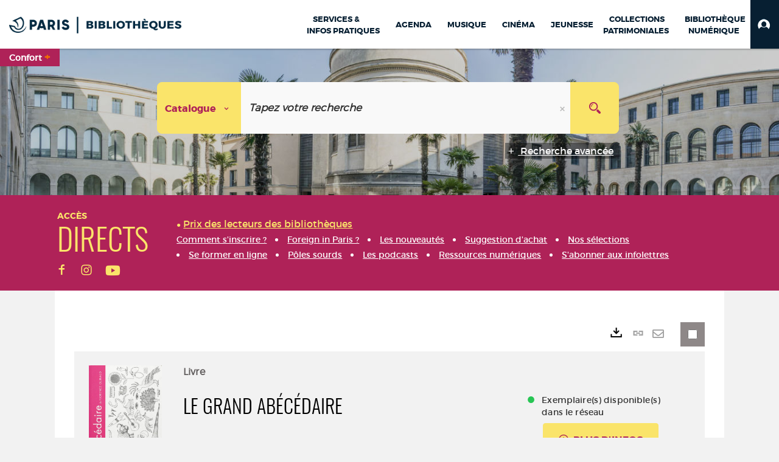

--- FILE ---
content_type: text/html; charset=utf-8
request_url: https://bibliotheques.paris.fr/Default/doc/SYRACUSE/940714/newsletters.aspx
body_size: 454463
content:
<!DOCTYPE html><html lang="fr-FR" dir="ltr" xmlns="http://www.w3.org/1999/xhtml"><head><link rel="shortcut icon" type="image/x-icon" href="/ui/skins/VPCO/images/favicon-std.ico" /><link rel="icon" type="image/x-icon" href="/ui/skins/VPCO/images/favicon-std.ico" /><link rel="apple-touch-icon" href="/ui/skins/VPCO/images/apple-touch-icon.png?v=23.3.9279.7" /><meta http-equiv="content-type" content="text/html; charset=utf-8" /><meta http-equiv="X-UA-Compatible" content="IE=edge" /><meta name="DC.Language" content="fr-FR" /><title>Le grand abécédaire - Bibliothèques de la Ville de Paris</title><meta name="keywords" content="prêt, emprunt, catalogue, livre, DVD, CD, agenda, conférence, concert, débat, atelier, activités enfants, B.D, manga, polar, partition, méthode de musique, paris, bibliothèque, médiathèque, petite enfance;" /><meta name="robots" content="index, follow" /><meta name="og:locale" property="og:locale" content="fr_FR" /><meta name="og:type" property="og:type" content="article" /><meta name="og:title" property="og:title" content="Le grand abécédaire" /><meta name="og:url" property="og:url" content="https://bibliotheques.paris.fr/Default/doc/SYRACUSE/940714/le-grand-abecedaire" /><meta name="description" content="Un abécédaire-imagier pour observer et nommer. Pour chaque lettre de l'alphabet, une grande planche recense quantité d'objets du quotidien ou plus insolites." /><meta name="og:description" property="og:description" content="Un abécédaire-imagier pour observer et nommer. Pour chaque lettre de l'alphabet, une grande planche recense quantité d'objets du quotidien ou plus insolites." /><meta name="og:image" property="og:image" content="https://covers.syracuse.cloud/Cover/VPCO/MONO/Q80NE9OheBbJvnQM3JvjMg2/9782330022365/LARGE?fallback=https%3a%2f%2fbibliotheques.paris.fr%2fui%2fskins%2fdefault%2fportal%2ffront%2fimages%2fGeneral%2fDocType%2fMONO_LARGE.png" /><meta name="twitter:title" content="Le grand abécédaire" /><meta name="twitter:url" content="https://bibliotheques.paris.fr/Default/doc/SYRACUSE/940714/le-grand-abecedaire" /><meta name="twitter:description" content="Un abécédaire-imagier pour observer et nommer. Pour chaque lettre de l'alphabet, une grande planche recense quantité d'objets du quotidien ou plus insolites." /><meta name="twitter:image" content="https://covers.syracuse.cloud/Cover/VPCO/MONO/Q80NE9OheBbJvnQM3JvjMg2/9782330022365/LARGE?fallback=https%3a%2f%2fbibliotheques.paris.fr%2fui%2fskins%2fdefault%2fportal%2ffront%2fimages%2fGeneral%2fDocType%2fMONO_LARGE.png" /><script>
      master = window.master || { };
      window.addEventListener("DOMContentLoaded", function () {
      master.DOMContentLoaded = true; // readyState n'est pas fiable, notamment readyState "interactive"
      });
      master.onDOMContentLoaded = function (callback) {
      if (master.DOMContentLoaded) {
      callback();
      } else {
      window.addEventListener("DOMContentLoaded", function () {
      callback();
      });
      }
      };
    </script><script>
      master.onDOMContentLoaded(function () {
      master.lazyLoadInstance = new LazyLoad({
      elements_selector: '.lazy',
      callback_loaded: function (el) {
      var event;
      var eventString = 'LazyLoad::Loaded';
      
      try {
      // !IE
      event = new CustomEvent(eventString, {});
      } catch (err) {
      // IE
      event = document.createEvent('CustomEvent');
      event.initCustomEvent(eventString, false, false, {});
      }
      
      el.dispatchEvent(event);
      },
      callback_finish: function () {
      master.lazyLoadFinished = true;
      var event;
      var eventString = 'LazyLoad::Finished';
      
      try {
      // !IE
      event = new CustomEvent(eventString, {});
      } catch (err) {
      // IE
      event = document.createEvent('CustomEvent');
      event.initCustomEvent(eventString, false, false, {});
      }
      
      window.dispatchEvent(event);
      }
      });
      });
    </script><base target="_top" /><meta name="HandheldFriendly" content="True" /><meta name="MobileOptimized" content="320" /><meta name="viewport" content="width=device-width, initial-scale=1, minimum-scale=1, maximum-scale=5, user-scalable=yes" /><!--Syracuse Front Javascript Libraries--><script type="text/javascript">
      
      //<![CDATA[
      
        var CFInstance = 'EXPLOITATION'; //Backward compatibility
        var ErmesManager = window.ErmesManager || {};
        ErmesManager.BasePath = '/';
        ErmesManager.BaseUrl = 'https://bibliotheques.paris.fr/';
        ErmesManager.ErmesJgrowlParams = '{"position": "top-right" , "closer" : false , "closerTemplate" : "&lt;div&gt;Fermer toutes les notifications&lt;/div&gt;"}';
        ErmesManager.WsQueryString = '';
        ErmesManager.ResetPasswordAllowed = 'true';
        ErmesManager.BaseUri = 'https://bibliotheques.paris.fr';
        
      
        ErmesManager.config = {};
        ErmesManager.config.LegacyHoldingMode=false;
        ErmesManager.config.CloudServicesBaseUrl='https://community.syracuse.cloud/EXPLOITATION/';
        ErmesManager.config.HoldingActions={NoteEnabled:false, ProvisionNoteEnabled:false};
        ErmesManager.config.RegistrationRenewalAllowed = false;
        ErmesManager.config.IlsChooseReservationPlaceEnabled = true;
        ErmesManager.config.HeaderDisplayMode = 'compact';
        ErmesManager.config.HeaderFixedMode = true;
        ErmesManager.config.CasAuthenticationEnabled = false;
        ErmesManager.config.CasAuthenticationProvider = '';
        ErmesManager.config.ResetPasswordAllowed = true;
        ErmesManager.config.RegistrationAllowed = true;
        ErmesManager.config.ResetPasswordPage = 'https://bibliotheques.paris.fr/Default/resetpassword.aspx';
        ErmesManager.config.RegistrationPage = 'https://bibliotheques.paris.fr/aide-a-la-premiere-connexion.aspx';
        ErmesManager.config.UsePopupForAuthentication = true;
        ErmesManager.config.AuthenticationAlertsCount = '0';
		    ErmesManager.config.AuthenticationManyAlertsMessage = '(0 alertes)';
		    ErmesManager.config.AuthenticationSingleAlertsMessage = '(1 alerte)';
        ErmesManager.config.RememberMe = true;
        ErmesManager.config.IsFormAuthenticationProvider = true;
        ErmesManager.config.EnableHoldingsAnonymousBookingMessage = 'true' === 'true';
        ErmesManager.config.EnableHoldingPlacesTopLevelFilter = 'false' === 'true';
        ErmesManager.config.EnableHoldingsSubscriptionCollapsed = false;
        ErmesManager.config.EnableHoldingsSubscriptionAlwaysShow = false;
				ErmesManager.config.AuthenticationFormBackgroundImageUrl = '';
        ErmesManager.config.AuthenticationFormIsFirstPosition = 'true' === 'true';
        ErmesManager.config.AuthenticationFormDialogWidth = 650;
        ErmesManager.config.AuthenticationIdentityBindingEnabled = false;
				ErmesManager.config.SearchMode = 'DEFAULT';
        ErmesManager.config.AuthenticationIdentityBindingAllowedModes = [
          
      
        ];
        ErmesManager.config.AuthenticationFormModeButtonWidth = 216;
        
        ErmesManager.config.SearchAssistantPreselectMode = 'true' === 'true';
        ErmesManager.COOKIES_FORM = 'ErmesForms_Default';
        ErmesManager.COOKIES_SEARCH = 'ErmesSearch_Default';
        ErmesManager.isAuthenticate = false;
        ErmesManager.deactivateDetailedView=true;

        ErmesManager.userInfos = {};
        ErmesManager.userInfos.UniqueIdentifier = 'BUILTIN-ANONYMOUS';
        ErmesManager.userInfos.SubscriptionExpirationMessage = '';
        ErmesManager.userInfos.UserAlertsMessages = '';
        ErmesManager.userInfos.PartnerSiteOfIntervention = '';
        ErmesManager.userInfos.HasPseudo = 'false';
        ErmesManager.userInfos.UserNameOrPseudo = 'Utilisateur anonyme';
        
        ErmesManager.rights = {};
        ErmesManager.rights.MemorizeSearch = false;
        ErmesManager.rights.Portal_1005 = false;
        ErmesManager.rights.Portal_1201 = false;
        ErmesManager.rights.Portal_2503 = false;
        ErmesManager.rights.Portal_2504 = false;
        ErmesManager.rights.Portal_3053 = false;

        ErmesManager.labels = {
          Portal_DetailHoldingLabel: 'Exemplaires',
Portal_ResultsReserveDocument: 'Réserver',
Portal_HoldingActionLoanLabel: 'Réserver',
Portal_HoldingActionExpoLabel: 'Ouvrir le calendrier',
Portal_HoldingSite: 'Site',
Portal_HoldingLocalisation: 'Emplacement',
Portal_HoldingSection: 'Section',
Portal_HoldingCote: 'Cote',
Portal_HoldingType: 'Type doc.',
Portal_HoldingStatut: 'Statut',
Portal_HoldingDateBack: 'Date retour',
Portal_HoldingActionsLabel: 'Actions',
Portal_HoldingProvisionLabelDisplay: 'Choisissez votre lieu de mise à disposition',
Portal_ReservationDialogChooseLibraryDefaultSelectionText: '---',
Portal_HoldingsMobileIsAvailableLabel: 'Disponible à {0}',
Portal_HoldingsMobileNotAvailableLabel: 'Retour prévu le {0}',
Portal_HoldingsMobileNotAvailableSiteLabel: 'à {0}',
Portal_ReservationDialogCancelTitle: 'Fermer la modale de réservation',
Portal_ReservationDialogTitle: 'Choisissez la bibliothèque',
Portal_ReservationDialogText: 'Vous souhaitez réserver un exemplaire.',
Portal_ReservationDialogChooseLibrary: 'Choisissez la bibliothèque :',
Portal_ReservationDialogChooseLibraryDefaultSelectionText: '---',
Portal_FormFieldRequiredText: 'Ce champ est obligatoire',
Portal_ReservationDialogValidText: 'Réserver',
Portal_ReservationDialogCancelText: 'Annuler',
Portal_HoldingAddNoteModalTitle: 'Ajout d\'une note de réservation',
Portal_HoldingAddNoteModalPlaceholder: 'Saisissez ici votre note de réservation optionnelle',
Portal_HoldingsStatementView: 'Consulter',
Portal_DetailHoldingsStatementLabel: 'Etats de collection',
Portal_HoldingsStatementSite: 'Site',
Portal_HoldingsStatementLocalisation: 'Emplacement',
Portal_HoldingsStatementSection: 'Section',
Portal_HoldingsStatementCote: 'Cote',
Portal_HoldingsStatementWhenStart: 'Début',
Portal_HoldingsStatementWhenEnd: 'Fin',
Portal_HoldingsStatementGap: 'Lacunes',
Portal_HoldingsStatementRange: 'Etendue',
Portal_HoldingsStatementStartNumber: 'Numéro de début',
Portal_HoldingsStatementEndNumber: 'Numéro de fin',
Portal_HoldingsStatementWhenStartAsText: 'Début',
Portal_HoldingsStatementWhenEndAsText: 'Fin',
Portal_ReservationDialogSelectText: 'Sélectionner',
Portal_ReservationSecondDialogChooseLibrary: 'Choisissez la bibliothèque de retrait',
Portal_ReservationSecondDialogTitle: 'Choisissez la bibliothèque de retrait',
Portal_ReservationSecondDialogValidText: 'Confirmer la réservation',
Portal_ReservationSecondDialogValidTitle: 'Confirmer cette réservation',
Portal_ReservationDialogExcludedLocationText: 'Non réservable',
Portal_ReservationSecondDialogYourLibraryIs: 'Votre localisation de retrait est : {0}',
Portal_MyAccountPreferencesHeaderTitle: 'Mes préférences de recherche',
Portal_MyAccountPreferencesHeaderIntro: 'Vous pouvez configurer les critères s\'appliquant à chacun des contextes de recherche suivants',
Portal_MyAccountPreferencesItemIntroPreselection: 'Vous avez sélectionné :',
Portal_MyAccountPreferencesItemIntroNoPreselection: 'Aucun critère sélectionné.',
Portal_MyAccountPreferencesItemEdit: 'Modifier',
Portal_CasAuthenticationText: 'Accès interne',
Portal_ExternalAuthenticationText: 'Accès externe',
Portal_LogonTitle: 'Connexion',
Portal_DisabledAccountLogonTitle: 'Échec d\'authentification',
Portal_LoginText: 'Identifiant',
Portal_LoginPlaceholderText: 'Numéro de carte',
Portal_PasswordText: 'Mot de passe',
Portal_PasswordPlaceholderText: '‎',
Portal_LogonForgottenPasswordText: 'Mot de passe oublié ?',
Portal_LogonRegisterMessage: 'ou',
Portal_LogonRegisterNowText: 'Aide première connexion',
Portal_ErrorHappened: 'Une erreur est survenue',
Portal_CaptureCurrentSearch: 'Capturer la recherche',
Portal_CaptureSearchName: 'Nom',
Portal_ShareSearchShowMoreOptions: 'Plus de critères',
Portal_ShareSearchHideMoreOptions: 'Cacher les critères',
Portal_AdvancedCaptureSearchTitle: 'Partager la recherche',
Portal_CaptureSearchModifyTitle: 'Modification des arguments',
Portal_CaptureSearcResultTitle: 'Aperçu',
Portal_CancelText: 'Annuler',
Portal_ShareSearchPermalinkCopy: 'Copier l\'URL dans le presse-papier',
Portal_ShareSearchPermalinkPreview: 'Aperçu de la recherche - Nouvelle fenêtre',
Portal_CaptureSearchCopyJson: 'Copier la capture dans le presse-papier',
Portal_ShareSearchPermalinkModalLabel: 'Donner un nom à la recherche puis cliquer sur "Copier l\'URL dans le presse-papier" pour récupérer l\'URL de votre recherche',
Portal_CaptureClipboardCopyDone: 'La capture a été copiée dans votre presse-papier',
Portal_UrlClipboardCopyDone: 'Le lien a été copié dans votre presse-papier',
Portal_CaptureSearchCancelTitle: 'Annuler cette capture de recherche',
Portal_CaptureNotice: 'Capturer la notice',
Portal_ShareSearchCancelTitle: 'Annuler ce partage de recherche',
Portal_SearchPreferencesModalTitle: 'Mémoriser des critères de recherche',
Portal_SearchPreferencesIntroText: 'Les critères choisis seront appliqués lors de chaque recherche "{0}".',
Portal_PreselectFacetsCancelTitle: 'fermer',
Portal_PreselectFacetsInfoNoPreferenceNoPreselection: 'Vous n’avez pas encore mémorisé de critères dans votre compte.',
Portal_MyAccountPreferencesItemSearch: 'Rechercher',
Portal_CloseModalTitle: 'Fermer cette fenêtre',
Portal_AnonymousHoldingInfo: 'Pour réserver un exemplaire, il est nécessaire d\'être authentifié. Les réservations dépendent de votre abonnement en cours.',
Portal_HoldingInSubscription: 'Dans mon abonnement ({0})',
Portal_HoldingNotInSubscription: 'Hors abonnement ({0})',
Portal_HoldingBookingTooltipCantRenew: 'Réservation impossible',
Portal_PersoAuthentificationMyAccountLink: 'Mon Compte',
Portal_RememberMeText: 'Rester connecté',
Portal_HoldingActionProvisonRequestLabel: 'Demander la consultation',
Portal_HoldingProvisionTooltipDescription: 'Effectuez une demande de mise à disposition sur cet exemplaire',
Portal_ProvisionDialogCancelTitle: 'Annuler la demande de consultation',
Portal_ProvisionDialogTitle: 'Demande de consultation sur place',
Portal_ProvisionDialogValidText: 'Confirmer la demande',
Portal_ProvisionDialogCancelText: 'Annuler',
Portal_ProvisionDialogContentHeaderText: '&lt;div class="alert alert-info" role="alert"&gt;\n &lt;span class="glyphicon glyphicon-info-sign" aria-hidden="true"&gt;&lt;/span&gt;\n &lt;span class="sr-only"&gt;&lt;/span&gt;\n &lt;span class="provision-body-header-description"&gt;Ce document sera mis à votre disposition pour consultation sur place, aux &lt;span class="provision-body-header-library"&gt; horaires d\'ouverture de la {0}&lt;/span&gt;&lt;/span&gt;&lt;p&gt;\n&lt;/p&gt;&lt;/div&gt;',
Portal_ProvisionDialogContentFooterText: 'Confirmez-vous la demande de consultation de &lt;b&gt;« {0} »&lt;/b&gt; ?',
Portal_DownloadText: 'Télécharger',
Portal_SearchFormFieldOrIndicator: '- ou -',
Portal_SearchFormSelectFieldNoResult: 'Aucun résultat pour "{0}"',
Portal_SearchFormSelectFieldStartTyping: 'Commencez à taper pour rechercher',
Portal_SearchFormThesaurusFieldLoadingText: 'Chargement...',
Portal_SearchFormThesaurusFieldNoResultsText: 'Aucun résultat',
Portal_SearchFormSelectFieldAddNewEntry: 'Si la valeur n\'est pas dans la liste, cliquez ici pour l\'ajouter',
Portal_SearchFormFieldValidationErrorMessage: 'Ce champ est obligatoire',
Portal_SearchFormFieldRequiredSelectionErrorMessage: 'Veuillez sélectionner une valeur ou la créer',
Portal_FormAdvanceSearchTitle: 'Valider votre recherche',
Portal_FormSearchLabel: 'Rechercher',
Portal_FormAdvanceClearTitle: 'Effacer vos saisies du formulaire de recherche',
Portal_FormClearLabel: 'Effacer',
Portal_SearchFormResetField: 'Supprimer la valeur',
Portal_ErmesSearchBoxHint: 'Tapez votre recherche',
Portal_SearchFormHeadingTitle: 'Recherche avancée',
Portal_SearchFormAddHiddenFieldTitle: 'Ajouter un critère au formulaire de recherche avancée',
Portal_SearchFormAddHiddenFieldLabel: 'Ajouter un critère',
Portal_SearchFormAddHiddenFieldModalDescription: 'Le critère sera ajouté au formulaire de recherche',
Portal_SearchFormFieldDateRangeToLabel: 'au',
Portal_SearchFormAddHiddenFieldModalTitle: 'Choisissez un critère de recherche',
Portal_ErmesSearchTitle: 'Recherche',
Portal_BtnSearchFieldClear: 'Effacer le champ de recherche',
Portal_BtnSearchFieldSubmit: 'Lancer la recherche sur le périmètre {0}',
Portal_AdvancedSearchFormLabel: 'Recherche avancée sur le périmètre {0}',
Portal_LogonConnectWithAnotherIdentity: 'ou',
Portal_LogonButtonText: 'Je me connecte',
Portal_LogonButtonShowForm: 'Formulaire',
BackText: 'Retour',
Portal_LogonFilterMode: 'Filtrer',
Portal_LogonInformationText: 'Pour vous connecter',
Portal_NewItemFlagDefaultLabel: 'Nouveauté',
Portal_SerialDialogCancelTitle: 'Fermer la modale des fascicules',
Portal_SerialDialogClose: 'Fermer',
Portal_HoldingSerialNumber: 'Numéro/Date de parution',
Portal_SerialDialogTitle: 'Detail des numéros de fascicule {0}',
Portal_HoldingSerialLocalisation: 'Localisation',
Portal_HoldingSerialSection: 'Section',
Portal_HoldingSerialCallNumber: 'Côte',
Portal_HoldingSerialStatus: 'Statut',
Portal_HoldingSerialEx: 'Exemplaire',
Portal_SerialColumnDisplayTitle: 'Voir les fascicules',
Portal_SerialColumnButton: 'Voir',
Portal_SerialColumnButtonLoading: 'Récupération en cours...',
Portal_HoldingNothingInSubscription: 'Il n\'y a aucun exemplaire disponible pour le moment.',
Portal_HoldingConsultOnline: 'Consulter en ligne',
Portal_HoldingBookingTooltipCantConsult: 'Consultation impossible',
Portal_HoldingBookingTooltipCantConsultDescription: 'Cet ouvrage est déjà en cours de consultation, veuillez réessayer ultérieurement',
Portal_DetailHoldingsMapControlHomeTooltip: 'Afficher tous les exemplaires',
Portal_DetailHoldingsMapControlLocationTooltip: 'Afficher ma position actuelle',
Portal_DetailHoldingsMapControlLocationDeniedTooltip: 'Vote position actuelle n\'est pas disponible',
Portal_DetailHoldingsMapCurrentLocationMarkerTooltip: 'Votre position actuelle',
Portal_DetailHoldingsMapOffMapHoldingsLabel: 'Exemplaires hors carte',
Portal_DetailHoldingsMapLibraryMoreDetails: 'Plus d\'informations...',
Portal_BiblioMapsLinkLabel: 'BiblioMaps',
Portal_BiblioMapsHeaderColumnLabel: 'BiblioMaps',
TermSynonymLabel: '{0} (employé pour {1})',
TermNeighborLabel: '{0} (associé à {1})',
TermRedirectionLabel: '{0} (nouveau terme pour {1})',
TermRedirectionSourceLabel: '{0} (ancien terme pour {1})',
Portal_ReservationDialogSingleHoldingPlaceText: 'L\'exemplaire sera mis à disposition à la bibliothèque :',
Portal_ReservationDialogSingleHoldingPlacetitle: 'Confirmez la réservation',
Portal_DetailSessionLabel: 'Sessions',
Portal_HoldingActionSessionLabel: 'S\'inscrire',
Portal_AnonymousCalendarSessionInfo: 'Pour s\'inscrire à une session, il est nécessaire d\'être authentifié.',
Portal_BasketRenamePromptTitle: 'Renommer le dossier',
EndDateText: 'Date de fin',
StartDateText: 'Date de début',
Portal_DetailPanelTitleCalendarSessions: 'S\'inscrire à',
Portal_TypeaheadNoResultStatus: 'Aucune proposition',
Portal_TypeaheadResultsStatus: '{0} propositions disponibles',
Portal_SearchFormAddFieldTitle: 'Ajouter une restriction "{0}"',
Portal_HoldingSerialUtilisation: 'Utilisation',
Portal_SearchFormRemoveFieldTitle: 'Supprimer la restriction "{0}"'
        };

        ErmesManager.labels.Portal_AuthenticationFormModeButtonSeparatorText = '';
        ErmesManager.labels.Portal_Authentication_FormHtmlContent = '';
        ErmesManager.labels.HoldingAddNoteModalPlaceholder = 'Saisissez ici votre note de réservation optionnelle';
        ErmesManager.labels.HoldingAddNoteModalTitle = 'Ajout d\'une note de réservation';
        ErmesManager.labels.CloseText = 'Fermer';
        ErmesManager.labels.ReportThumbnailWrongUrl = 'La ressource Portal|ReportThumbnailWrongUrl n\'est pas définie.';
        ErmesManager.labels.ReportThumbnailModalTitle = 'Confirmation';
        ErmesManager.labels.ReportThumbnailModalBody = 'Confirmez-vous le signalement de cette vignette ?&lt;br/&gt;&lt;div style="text-align:center;margin:5px"&gt;&lt;img src="{0}"/&gt;&lt;/div&gt;';
        ErmesManager.labels.ErmesHeaderAccountWip = 'Récupération de votre compte en cours...';
        ErmesManager.labels.ErrorHappened = 'Une erreur est survenue';
        ErmesManager.labels.UnexpectedServerResponse = 'Format de réponse inattendu';
        ErmesManager.labels.GrowlErrorTitle = 'Erreur';
        ErmesManager.labels.TooltipLoading = 'Chargement en cours...';
        ErmesManager.labels.CaptureSearchChooseRendering = 'Affichage';
        ErmesManager.labels.CaptureSearchChooseNumber = 'Nombre de notices à afficher';
        ErmesManager.labels.CaptureSearchTitle = 'Capturer la recherche';
        ErmesManager.labels.CommentModalValid = 'Valider';
        ErmesManager.labels.CommentModalCancel = 'Annuler';
        ErmesManager.labels.CommentWasSuccessfullyDeleted = 'Le commentaire a bien été supprimé';
        ErmesManager.labels.NoteWasSuccessfullyDeleted = 'La note a bien été supprimée';
        ErmesManager.labels.SelectionModalClose = 'Fermer';
        ErmesManager.labels.ConfirmBoxConfirm = 'Confirmer';
        ErmesManager.labels.ConfirmBoxCancel = 'Annuler';
        ErmesManager.labels.PublicSearchFormValid = 'Valider';
        ErmesManager.labels.PublicSearchFormCancel = 'Annuler';
        ErmesManager.labels.PrivateSearchFormValid = 'Valider';
        ErmesManager.labels.PrivateSearchFormCancel = 'Annuler';
        ErmesManager.labels.ExpositionResaFormValid = 'Transmettre la demande';
        ErmesManager.labels.ExpositionResaFormClose = 'Fermer';
        ErmesManager.labels.EnrichissementsLoading = 'Chargement en cours, veuillez patienter';
        ErmesManager.labels.BasketPageTitle = 'Bibliothèques de la Ville de Paris - Mon panier';
        ErmesManager.labels.SelectionPageTitle = 'Sélection courante';
        ErmesManager.labels.ErmesSearchPageTitle = '{0} - Recherche';
        ErmesManager.labels.ErmesSearchLoadingPageTitle = 'Chargement';
        ErmesManager.labels.ErmesSearchDetailPageTitle = '{0}';
        ErmesManager.labels.TagPageTitle = 'Tag';
        ErmesManager.labels.HoldingHelpHoldingMultiple = 'Cochez les exemplaires qui vous intéressent. Le premier exemplaire disponible parmi votre sélection sera réservé';
        ErmesManager.labels.HoldingHelpHoldingPlace = 'Choisissez votre lieu de mise à disposition';
        ErmesManager.labels.CaptureSearchStandardRendering = 'Miniatures';
        ErmesManager.labels.CaptureSearchShortRendering = 'Court';
        ErmesManager.labels.CaptureSearchScrollingRendering = 'Chemin de fer';
        ErmesManager.labels.ErmesFormTitle = 'Recherche avancée';
        ErmesManager.labels.CalendarEventTitleSingular = 'événement';
        ErmesManager.labels.CalendarEventTitlePlural = 'événements';
        ErmesManager.labels.ValidateEventSubscription = 'Confirmer l\'inscription';
        ErmesManager.labels.CancelText = 'Annuler';
        ErmesManager.labels.BackText = 'Retour';
        ErmesManager.labels.AgendaCalendarHelpTooltip = 'Sélectionnez une plage de dates pour affiner votre recherche';
        ErmesManager.labels.ExportLinkFold = 'Exporter, masqué';
        ErmesManager.labels.ExportLinkUnFold = 'Exporter, affiché';
        ErmesManager.labels.AddNewTagNotice = 'Ajouter ce nouveau tag';
        ErmesManager.labels.AddNewTagName = 'Nom du nouveau tag à ajouter sur';
        ErmesManager.labels.ErrorAuthenticateInput = 'à vérifier';
        ErmesManager.labels.PasswordLostAuthenticate = 'Mot de passe oublié';
        ErmesManager.labels.ErrorAuthenticatePage = 'Erreur lors de l\'identification';
        ErmesManager.labels.SurveyMessageConfirmVote = 'Merci d\'avoir voté';
        ErmesManager.labels.SurveyVotedAlready = 'Vous avez déjà voté';
        ErmesManager.labels.RoyalSliderStatePause = 'Mettre le carrousel en lecture.';
        ErmesManager.labels.RoyalSliderStatePlay = 'Mettre le carrousel en pause.';
        ErmesManager.labels.SearchQueryAllDocument = 'Tous les documents';
        ErmesManager.labels.DefaultDropdownItemSelectedFormat = '{0}, sélectionné';
        ErmesManager.labels.JGrowlCloserMessage = 'Fermer tous les messages';
        ErmesManager.labels.RoyalSliderLabels_ArrowRight = 'Contenu suivant';
        ErmesManager.labels.RoyalSliderLabels_ArrowLeft = 'Contenu précédent';
        ErmesManager.labels.RoyalSliderLabels_FullScreen = 'Passer le slider en plein écran';
        ErmesManager.labels.RoyalSliderLabels_PlayVideo = 'Lancer la vidéo';
        ErmesManager.labels.RoyalSliderLabels_NavSelected = ', sélectionné';
        ErmesManager.labels.FacetCollectionDisplayed = ', affiché';
        ErmesManager.labels.FacetCollectionCollapsed = ', masqué';
        ErmesManager.labels.ErrorModalFieldRequiredAccessibility = 'Vous avez omis ce champ obligatoire.';
        ErmesManager.labels.RoyalSliderBulletContentNotSelected = 'Afficher le contenu {0}';
        ErmesManager.labels.RoyalSliderBulletContentSelected = 'Contenu {0} - affiché';
        ErmesManager.labels.RssFeedLinkTitle = 'Obtenir le flux RSS, nouvelle fenêtre';
        ErmesManager.labels.CnilBannerContent = 'En poursuivant votre navigation sur ce site, vous acceptez l’utilisation de cookies par nos services ainsi que des services tiers de mesure d\'audience.&lt;br/&gt;&lt;a href="/charte-cookies.aspx"&gt;Pour en savoir plus et paramétrer les cookies...&lt;/a&gt;';
        ErmesManager.labels.SuggestionSearch = 'Recherche par suggestion';
        ErmesManager.labels.SdiMemorySearchSubscribeNewsLettersSuccess = 'Vous êtes maintenant abonné à cette lettre d’information';
        ErmesManager.labels.SdiMemorySearchSubscribeSuccess = 'Vous êtes maintenant abonné à cette recherche';
        ErmesManager.labels.DetailHoldingsVerify = 'Vérification des exemplaires disponibles ...';
        ErmesManager.labels.RenewLoanSuccess = 'Prolongation réussie.';
        ErmesManager.labels.RenewLoanErrorNotSpecified = 'Erreur non spécifiée.';
        ErmesManager.labels.CancelReservationSuccess = 'Annulation réussie.';
        ErmesManager.labels.CancelReservationErrorNotSpecified = 'Erreur non spécifiée.';
        ErmesManager.labels.ContributionFormSending = 'Envoi en cours...';
        ErmesManager.labels.ContributionFormSuccess = 'Votre contribution a bien été prise en compte.';
        ErmesManager.labels.GetErrorHolding = 'Erreur lors de la récuperation de l\'exemplaire';
        ErmesManager.labels.GetNotAvaibleHolding = 'Indisponible';
        ErmesManager.labels.ConfirmDialogBasketTitle = 'Vider tout le panier';
        ErmesManager.labels.ConfirmDialogBasketFolderTitle = 'Supprimer le dossier "{0}"';
        ErmesManager.labels.ConfirmDialogBasketText = 'Confirmez-vous la suppression de tous les documents de votre panier ? Cette action sera irréversible.';
        ErmesManager.labels.ConfirmDialogBasketTextByFilter = 'Confirmez-vous la suppression du dossier "{0}" ?';
        ErmesManager.labels.PnbConfirmBoxTitle = 'La ressource Portal|PnbConfirmBoxTitle n\'est pas définie.';
        ErmesManager.labels.PnbConfirmBoxMessage = 'La ressource Portal|PnbConfirmBoxMessage n\'est pas définie.';
        ErmesManager.labels.searchLabelDefault = 'Recherche du document';
        ErmesManager.labels.RecongnitionLabelInput = 'Reconnaissance vocal...';
        ErmesManager.labels.StartSearch = 'Lancer la recherche sur le périmètre {0}';
        ErmesManager.labels.SearchFormLabel = 'Recherche sur le périmètre {0}';
        ErmesManager.labels.MyAccountAddToBasketNothingSelected = 'Veuillez sélectionner au moins un document.';
        ErmesManager.labels.Portal_CancelReservationNoReservationSelected = 'Veuillez sélectionner au moins un document.';
        ErmesManager.labels.Portal_CancelReservationConfirmTitle = 'Confirmer cette annulation';
        ErmesManager.labels.Portal_CancelReservationCancelTitle = 'Annuler cette annulation';
        ErmesManager.labels.Portal_PreselectFacetsInfoNoPreference = 'Mémoriser les critères dans votre compte.';
        ErmesManager.labels.Portal_PreselectFacetsInfoPreferenceEqualsPreselection = 'Les critères sont mémorisés dans votre compte.';
        ErmesManager.labels.Portal_PreselectFacetsInfoPreferenceIsNotPreselection = 'Les critères diffèrent de ceux mémorisés dans votre compte.';
        ErmesManager.labels.Portal_PreselectFacetsInfoPreferenceRestoreSuccess = 'Les critères ont été restaurés.';
        ErmesManager.labels.Portal_PreselectFacetsInfoPreferenceSaveSuccess = 'Les critères ont été mémorisés.';
        ErmesManager.labels.Portal_PreselectFacetsInfoPreferenceSaveTooltip = 'Mémoriser les critères de recherche dans votre compte.';
        ErmesManager.labels.Portal_PreselectFacetsInfoPreferenceValidateTooltip = 'Confirmer les critères sélectionnés.';
        ErmesManager.labels.Portal_PreselectFacetsInfoPreferenceRestoreTooltip = 'Restaurer les critères de recherche mémorisés dans votre compte.';
        ErmesManager.labels.Portal_PreselectFacetsResetButton = 'Tout effacer';
        ErmesManager.labels.Portal_PreselectFacetsValidateButton = 'Confirmer';
        ErmesManager.labels.Portal_PreselectFacetsSaveButton = 'Mémoriser';
        ErmesManager.labels.Portal_PreselectFacetsCancelButton = 'Annuler';
        ErmesManager.labels.Portal_PreselectFacetsModalTitle = 'Pré-sélectionner des critères de recherche';
        ErmesManager.labels.Portal_PreselectFacetsIntroText = 'Les critères choisis seront appliqués le temps de la session à chaque recherche "{0}". Pour mémoriser les critères au-delà de la session veuillez-vous connecter à votre compte';
        ErmesManager.labels.Portal_PreselectFacetsSelectedInfo = 'Vous avez sélectionné :';
        ErmesManager.labels.Portal_PreselectFacetsSelectedInfoEmpty = 'Aucun critère sélectionné.';
        ErmesManager.labels.Portal_PreselectFacetsRestoreButton = 'Restaurer';
        ErmesManager.labels.Portal_FacetCollectionCollapsed = ', masqué';
        ErmesManager.labels.Portal_FacetCollectionDisplayed = ', affiché';
        ErmesManager.labels.Portal_SearchHistoryTableDateHeader = 'Quand';
        ErmesManager.labels.Portal_SearchHistoryTableScenarioHeader = 'Où';
        ErmesManager.labels.Portal_SearchHistoryTableSearchHeader = 'Recherche';
        ErmesManager.labels.Portal_SearchHistoryTableFiltersHeader = 'Filtres';
        ErmesManager.labels.Portal_SearchHistoryTableCountHeader = 'Résultats';
        ErmesManager.labels.Portal_SearchHistoryTableActionHeader = 'Actions';
        ErmesManager.labels.Portal_SearchHistoryModalTitle = 'Historique de vos recherches';
        ErmesManager.labels.Portal_SearchHistoryCancelButton = 'Fermer';
        ErmesManager.labels.Portal_SearchHistoryItemSearchAction = 'Lancer la recherche';
        ErmesManager.labels.Portal_SearchHistoryItemMemorizeAction = 'Mémoriser dans son compte';
        ErmesManager.labels.Portal_SearchHistoryItemRemoveAction = 'Supprimer';
        ErmesManager.labels.Portal_RawRecordClipboardCopyButton = 'Copier ce document dans le presse-papier';
        ErmesManager.labels.Portal_RawRecordClipboardCopyDone = 'Le document a été copié dans votre presse-papier';
        ErmesManager.labels.Portal_RawRecordPopupTitle = 'Document xml natif';
        ErmesManager.labels.Portal_ExpositionResaWindowLabel = 'Faire une demande de réservation d\'outil d\'animation';
        ErmesManager.labels.Portal_ExpositionResaWindowCloseTitle = 'Fermer la fenêtre de demande de réservation d\'outil d\'animation';
        ErmesManager.labels.Portal_ExpositionResaBookingTypeHolding = 'Réservation';
        ErmesManager.labels.Portal_ExpositionResaBookingTypeHoldingRequest = 'Demande de réservation';
        ErmesManager.labels.Portal_ExpositionResaBookingTypeLoan = 'Prêt';
        ErmesManager.labels.Portal_CancelText = 'Annuler';
        ErmesManager.labels.Portal_BackText = 'Retour';
        ErmesManager.labels.Portal_ExpositionResaFormValid = 'Transmettre la demande';
        ErmesManager.labels.Portal_ExpositionResaFetchBookings = 'Vérification des réservations concernant cet outil d\'animation';
        ErmesManager.labels.Portal_ExpositionResaNewRange = 'Votre choix de dates';
        ErmesManager.labels.Portal_AgendaDatepickerFromDate = 'Du';
        ErmesManager.labels.Portal_AgendaDatepickerToDatee = 'Au';
        ErmesManager.labels.Portal_SubscriptionExpirationWarningDescription = '';
        ErmesManager.labels.Portal_SubscriptionExpirationWarningTitle = 'Informations à propos de votre abonnement';
        ErmesManager.labels.Portal_AccountWarningTitle = 'Informations à propos de votre compte';
        ErmesManager.labels.Portal_AuthenticationAlertRenewRegistrationBtnText = 'Cliquer ici pour accéder à mon profil';
        ErmesManager.labels.Portal_AuthenticationAlertVirtualPurseBtnText = 'Cliquer ici pour accéder à mon porte-monnaie';      
        ErmesManager.labels.Portal_ShowExpirationWarningCancelTitle = 'Fermer cette alerte';
        ErmesManager.labels.Portal_ProvisionDialogCancelTitle = 'Annuler la demande de consultation';
        ErmesManager.labels.Portal_ProvisionDialogTitle = 'Demande de consultation sur place';
        ErmesManager.labels.Portal_ProvisionDialogValidText = 'Confirmer la demande';
        ErmesManager.labels.Portal_ProvisionDialogCancelText = 'Annuler';
        ErmesManager.labels.Portal_ProvisionDialogContentHeaderText = '&lt;div class="alert alert-info" role="alert"&gt;\n &lt;span class="glyphicon glyphicon-info-sign" aria-hidden="true"&gt;&lt;/span&gt;\n &lt;span class="sr-only"&gt;&lt;/span&gt;\n &lt;span class="provision-body-header-description"&gt;Ce document sera mis à votre disposition pour consultation sur place, aux &lt;span class="provision-body-header-library"&gt; horaires d\'ouverture de la {0}&lt;/span&gt;&lt;/span&gt;&lt;p&gt;\n&lt;/p&gt;&lt;/div&gt;';
        ErmesManager.labels.Portal_ProvisionDialogContentFooterText = 'Confirmez-vous la demande de consultation de &lt;b&gt;« {0} »&lt;/b&gt; ?';
        ErmesManager.labels.Portal_ExpositionBookingCalendarLabel = 'Calendrier de réservation';
        ErmesManager.labels.Portal_ExpositionBookingHelpUserLigde = 'Veuillez choisir une date de début et de fin de réservation sur le calendrier ci-dessous.';
        ErmesManager.labels.Portal_ExpositionBookingTransportModeLabel = 'Mode de transport';
        ErmesManager.labels.Portal_ExpositionBookingGoTransportModeLabel = 'Aller';
        ErmesManager.labels.Portal_ExpositionBookingReturnTransportModeLabel = 'Retour';
        ErmesManager.labels.Portal_ExpositionBookingSummupLabel = 'Demande de réservation pour la période du';
        ErmesManager.labels.Portal_ExpositionBookingSummupSeparatorLabel = 'au';
        ErmesManager.labels.Portal_HoldingsInformationMessage = '';
        ErmesManager.labels.Portal_ILSClientReservation = 'Réservation';
		    ErmesManager.labels.Portal_ReservationMapSiteChoice = 'Choisissez la bibliothèque auprès de laquelle vous souhaitez réserver le document';
		    ErmesManager.labels.Portal_DetailHoldingsMapLabel = 'Localisation des exemplaires';
		    ErmesManager.labels.Portal_DetailHoldingsMapCountLabel = '{0} exemplaires';
		    ErmesManager.labels.Portal_DetailHoldingsMapCountLabelSingular = '1 exemplaire';
		    ErmesManager.labels.Portal_DetailHoldingsMapNoHondlingOnMap = 'Aucun exemplaire dans cette zone géographique...';
        ErmesManager.labels.Portal_PreselectFacetsModifyLinkLabel = 'Modifier les critères pré-sélectionnés';
        ErmesManager.labels.Portal_SearchAssistantButtonLabel = 'Recherche assistée';
        
      
      //]]></script><script>
      
      window.ErmesManager = window.ErmesManager || {};
      
    </script><script type="text/javascript" src="/ui/plug-in/portal/portal-front-all.js?v=23.3.9279.7" defer="defer"> </script><script type="text/javascript" src="/ui/plug-in/syracuse-dist/js/ComponentFactory.js?v=23.3.9279.7" defer="defer"> </script><link rel="stylesheet" type="text/css" href="/ui/skins/default/portal/front/portal-front-all.css?v=23.3.9279.7" /><script type="text/javascript" src="/dropzone-locale-fr-FR.ashx?v=23.3.9279.7" defer="defer"> </script><script type="text/javascript" src="/ui/plug-in/dayjs/locale/fr.js?v=23.3.9279.7" defer="defer"> </script><script type="text/javascript">
      
        window.addEventListener("DOMContentLoaded", function () {
          dayjs.extend(window.dayjs_plugin_customParseFormat);
          dayjs.extend(window.dayjs_plugin_localizedFormat);
          dayjs.locale('fr'); 
        });
      
    </script><!--XmlForms JavaScript libraries--><script type="text/javascript">
        window.addEventListener("DOMContentLoaded", function () {
      
      
        formManager.debug = false;
        formManager.inputKey = '';
        formManager.savingText = 'Enregistrement en cours...';
        formManager.loadingText = 'Chargement en cours...';
        formManager.invalidText = 'Ce champ est invalide';
        formManager.requiredText = 'Ce champ est obligatoire';
        formManager.lengthText = 'La longueur de ce champ doit être de {0} caractère(s)';
        formManager.minLengthText = 'La longueur minimum de ce champ est de {0} caractère(s)';
        formManager.maxLengthText = 'La longueur maximum de ce champ est de {0} caractère(s)';
        formManager.minValueText = 'La valeur minimum de ce champ doit être de {0}';
        formManager.maxValueText = 'La valeur maximum de ce champ doit être de {0}';
        formManager.passwordText = 'Les mots de passe sont différents';
        formManager.invalidDateText = 'La ressource FormFieldDateInvalidText n\'est pas définie.';
        formManager.requiredCheckboxText = 'Veuillez cocher cette case si vous souhaitez continuer';
        formManager.requiredCheckboxGroupText = 'Veuillez cocher au moins l\'une de ces cases';
        formManager.requiredRadioGroupText = 'Veuillez sélectionner l\'une de ces options';
        formManager.downloadText = 'Télécharger';
        formManager.addressAddManually = 'Si votre adresse n\'est pas dans la liste, cliquez ici pour l\'ajouter';
        formManager.addressNoResult = 'Aucune adresse correspondante';
        formManager.addressPending = 'Chargement en cours';
      
      
        });
      </script><script defer="defer" type="text/javascript" src="/ui/plug-in/syracuse-dist/js/PasswordReveal.js?v=23.3.9279.7"> </script><!--Syracuse OpenSeadragon Library--><script type="text/javascript" src="/ui/plug-in/common/openseadragon/openseadragon.min.js?v=23.3.9279.7"> </script><script type="text/javascript" src="/ui/plug-in/common/openseadragon/openseadragon-filtering.js?v=23.3.9279.7"> </script><script type="text/javascript" src="/ui/plug-in/common/openseadragon/openseadragon-init.js?v=23.3.9279.7"> </script><script type="text/javascript" src="/ui/plug-in/common/openseadragon/locale/openseadragon-lang-fr.js?v=23.3.9279.7"> </script><link rel="preload" href="/ui/skins/default/fonts/glyphicons.woff?v=23.3.9279.7" as="font" type="font/woff" crossorigin="anonymous" /><link rel="stylesheet" type="text/css" href="/ui/skins/default/base.css?v=23.3.9279.7" /><link rel="stylesheet" type="text/css" href="/ui/skins/default/master.css?v=23.3.9279.7" /><link rel="stylesheet" type="text/css" href="/ui/skins/default/common/base.css?v=23.3.9279.7" /><link rel="stylesheet" type="text/css" href="/ui/skins/default/portal/front/base-min.css?v=23.3.9279.7" /><link rel="stylesheet" type="text/css" href="/ui/skins/VPCO/projet.css?v=23.3.9279.7" /><link rel="stylesheet" href="/ui/plug-in/integration/Swiper-mobile/css/swiper.min.css" /><link href="/ui/plug-in/integration/select2/css/select2.min.css" rel="stylesheet" /><link rel="preload" href="/ui/plug-in/bootstrap/resources/fonts/glyphicons-halflings-regular.woff?v=23.3.9279.7" as="font" type="font/woff" crossorigin="anonymous" /><link rel="preload" href="/ui/skins/standard/portal/front/ressources/font/ermes-font-update.woff2?v=23.3.9279.7" as="font" type="font/woff2" crossorigin="anonymous" /><link rel="canonical" href="https://bibliotheques.paris.fr/Default/doc/SYRACUSE/940714/le-grand-abecedaire?_lg=fr-FR" /><link rel="search" type="application/opensearchdescription+xml" title="Syracuse OpenSearch" href="/OpenSearchDescription.xml" /></head><body dir="ltr" class=" cf-rtm ">
  
  
  
  
  
  
  
  
  
  
  
  
  <script type="text/javascript" src="/ui/plug-in/integration/Swiper-mobile/js/swiper.min.js" defer="defer"> </script>
  <script type="text/javascript" src="/ui/plug-in/integration/select2/js/select2.full.js" defer="defer"> </script>
  
  <script type="text/javascript" src="/ui/plug-in/integration/Selection-RenderType/flip.js" defer="defer"> </script>
  <script type="text/javascript" src="/ui/plug-in/integration/iguana.js" defer="defer"> </script>
  <script type="text/javascript" src="/ui/plug-in/integration/confortplus/js/toolbar.js" defer="defer"> </script>
  
  
  
  
  
  <script type="text/javascript">
              /*<![CDATA[*/
              
        master = window.master || { };
        master.debug = false;
        master.rtl = false;
        master.skin = 'VPCO';
        master.skinsRootPath = '/ui/skins/';
        master.pluginsRootPath = '/ui/plug-in/';
        master.theme = '';
        master.navigationExperience = 'Modern';
        master.useForFront = true;
        master.designMode = '';
        master.canEditResourceKey = false;
        master.applicationName = '';
        master.applicationAlias = '';
        master.scopeId = 1;
        master.scopeName = 'Default';
        master.scopeType = null;
        master.scopeTypeName = '';
        master.scopeTypeLabel = '';
        master.scopeDescription = 'Bibliothèques de la Ville de Paris';
        master.scopeAlias = 'Default';
        master.scopeChildCount = 0;
        master.pageTitle = 'Le grand abécédaire';
        master.pageTitleFormat = '{0} - {1}';
        master.globalTitle = 'Bibliothèques de la Ville de Paris';
        master.pageFullName = 'Archimed.SearchServices.Web.UI.Ermes.Front.DetailStatic';
        master.currentCulture = 'fr-FR';
        master.currentCultureId = 1036;
        master.currentParentCultureId = 12;
        master.changeCultureAllowed = false;
        master.isPopup = false;
        master.instanceName = 'EXPLOITATION';
        master.userDisplayName = 'Utilisateur anonyme';
        master.isSuperAdministrator = false;        
        master.instanceUrl = 'https://bibliotheques.paris.fr/';
        master.instanceBackOfficeBaseUrl = 'https://bibliotheques.paris.fr/pro/';
        master.instanceFrontOfficeBaseUrl = 'https://bibliotheques.paris.fr/';
        master.instanceBasePath = '/';
        master.instanceBackOfficeBasePath = '/pro/';
        master.instanceFrontOfficeBasePath = '/';
        master.instanceWebDirectory = '/';
        master.isBackOffice = false;
        master.backOfficeWebDirectory = 'pro';
        master.baseUrl = 'https://bibliotheques.paris.fr/pro/default/';
        master.backOfficeBasePath = '/pro/default/';
        master.frontOfficeBasePath = '/';
        master.backOfficeBaseUrl = 'https://bibliotheques.paris.fr/pro/default/';
        master.frontOfficeBaseUrl = 'https://bibliotheques.paris.fr/';
        master.basePath = '/';
        master.homeUrl = 'https://bibliotheques.paris.fr/pro/default/';
        master.homePath = '/pro/default/';
        master.disconnectLabel = 'Se déconnecter';
        master.authenticateLabel = 'Se connecter';
        master.loadMask = false;
        master.isAdministrator = false;
        master.isAnonymous = true;
        master.isEmptyScopeMember = false;
        master.globalSiteText = 'Tout le réseau';
        master.currentSiteName = 'Default';
        master.currentSiteDescription = 'Bibliothèques de la Ville de Paris';
        master.changeSiteAllowed = true;
        master.changeSiteLabel = 'Mon entité d\'intervention';
        master.getScopesErrorMessage = 'Une erreur est survenue lors de la récupération des entités';
        master.enterFullscreenText = 'Passer en mode plein écran';
        master.exitFullscreenText = 'Quitter le mode plein écran';
        master.saveStateText = 'Sauvegarder la mise en forme des listes';
        master.saveStateSuccessMessage = 'La mise en forme des listes a été correctement enregistrée.';
        master.saveStateErrorMessage = 'Une erreur est survenue lors de l\'enregistrement de la mise en forme des listes.';
        master.restoreStateText = 'Réinitialiser la mise en forme des listes';
        master.restoreStateConfirmMessage = 'Voulez-vous vraiment réinitialiser la mise en forme des listes ?';
        master.restoreStateSuccessMessage = 'La mise en forme des listes a été correctement réinitialisée.';
        master.restoreStateErrorMessage = 'Une erreur est survenue lors de la réinitialisation de la mise en forme des listes.';
        master.version = '23.3.9279.7';
        master.cookieDomain = '';
        master.cookieSecure = true;
        master.remindMeLaterText = 'Me le rappeler plus tard';
        master.loadingText = 'Chargement en cours...';
                
        master.isSearchPage = false;
        master.scopeTypes = {
        
          'None': 0,
          0:{
          name :  'None',
          label :  'Entité'}
         , 
          'Group': 1,
          1:{
          name :  'Group',
          label :  'Groupe'}
         , 
          'Library': 2,
          2:{
          name :  'Library',
          label :  'Bibliothèque'}
         , 
          'Partner': 3,
          3:{
          name :  'Partner',
          label :  'Partenaire'}
        
        }
        master.scopes = {
        
          'Default':{
          description :  'Bibliothèques de la Ville de Paris',
          id :  1,
          alias :  'Default',
          disabled :  false
          }
         , 
          'Numok':{
          description :  'Numok',
          id :  4,
          alias :  'Numok',
          disabled :  false
          }
         , 
          'Monteleson':{
          description :  'Monte le son',
          id :  7,
          alias :  'Monteleson',
          disabled :  false
          }
         , 
          '2016':{
          description :  'Les coups de coeur 2016 des bibliothécaires',
          id :  10,
          alias :  '2016',
          disabled :  false
          }
         , 
          '2017':{
          description :  'Les coups de coeur 2017 des bibliothécaires',
          id :  13,
          alias :  '2017',
          disabled :  false
          }
         , 
          'agenda':{
          description :  'Agenda',
          id :  16,
          alias :  'agenda',
          disabled :  false
          }
         , 
          'musique':{
          description :  'Musique',
          id :  19,
          alias :  'musique',
          disabled :  false
          }
         , 
          'jeunesse':{
          description :  'Jeunesse',
          id :  22,
          alias :  'jeunesse',
          disabled :  false
          }
         , 
          'numerique':{
          description :  'Bibliothèque numérique',
          id :  25,
          alias :  'numerique',
          disabled :  false
          }
         , 
          '2018':{
          description :  'Les coups de coeur 2018 des bibliothécaires',
          id :  28,
          alias :  '2018',
          disabled :  false
          }
         , 
          'cinema':{
          description :  'Cinéma',
          id :  31,
          alias :  'cinema',
          disabled :  false
          }
         , 
          '2019':{
          description :  'Les coups de coeur 2019 des bibliothécaires',
          id :  34,
          alias :  '2019',
          disabled :  false
          }
         , 
          '2020':{
          description :  'Les coups de coeur 2020 des bibliothécaires',
          id :  46,
          alias :  '2020',
          disabled :  false
          }
         , 
          '2021':{
          description :  'Les coups de coeur 2021 des bibliothécaires',
          id :  52,
          alias :  '2021',
          disabled :  false
          }
         , 
          '2022':{
          description :  'Les coups de coeur 2022 des bibliothécaires',
          id :  61,
          alias :  '2022',
          disabled :  false
          }
         , 
          '2023':{
          description :  'Les coups de coeur 2023 des bibliothécaires',
          id :  70,
          alias :  '2023',
          disabled :  false
          }
         , 
          '2024':{
          description :  'Les coups de coeur 2024 des bibliothécaires',
          id :  76,
          alias :  '2024',
          disabled :  false
          }
        
        };
        master.scopesEnabled = false;
        master.flattenScopes = false;
        master.applications = {};
        master.applications[''] = { name: '', alias: '', description: 'Accueil', modules: [] };
        
    master.applications[''].modules.push({id: 5,name: 'Paramètres',description: 'Paramètres',last: false,searchAreas: [],defaultSearchArea: ''});
  
    master.applications[''].modules.push({id: 846,name: 'Réseau',description: 'Administration du réseau',last: true,searchAreas: [],defaultSearchArea: ''});
  
        master.cloudServices = {
        syracuse: {
        authority: 'https://community.syracuse.cloud'
        }
        }
        
        
        
        master.cookiesConsent = JSON.parse('{}');

        String.prototype.format = function () {
          var s = this,
              i = arguments.length;

          while (i--) {
              s = s.replace(new RegExp('\\{' + i + '\\}', 'gm'), arguments[i]);
          }
          return s;
        }

        master.setPageTitle = function(title) {
          if (title !== '') {
            if (this.globalTitle !== '') {
              document.title = this.pageTitleFormat.format(title, this.globalTitle);
            } else {
              document.title = title;
            }
          }
        } 
      
              /*]]>*/</script>
  
  
  
  
  
  
  
  
  
  
  
  
  <script type="text/javascript">
              /*<![CDATA[*/
              
                
                  master.onDOMContentLoaded(function () {
                  
              
      ErmesGUI.callback.GlobalActionDetailHidden = 'Détail de la sélection courante, masqués';
      ErmesGUI.callback.GlobalActionDetailVisible = 'Détail de la sélection courante, affichés ci-dessous';
      ErmesGUI.callback.GlobalCurrentSelectionLabel = 'Ma sélection en cours';
    
                });
              
              /*]]>*/</script>
  <script type="text/x-jquery-tmpl" id="selectionTmpl">
      
      
      {{if item.length > 0}}  
        <div id="panel-selection-detail" class="global_content sel_reduced">
          <div class="panel panel-selection">
            <div class="panel-heading">
              <button type="button" class="bouton_detail btn-link-like pull-right" href="#" title="Détail de la sélection courante, masqués"><i class="fas fa-expand"></i>${item.length}</button>
              <h2>
                <span class="selection_label ermes-label">Sélection courante</span>
              </h2>
              <div class="clearfix"></div>
            </div>
            <div class="panel-body" style="display:none;">
              <ul>
                {{each item}}
                  <li>
                    <button type="button" data-selectionid="5" class="supp removeItem btn-link-like icon-remove pull-left" title="Supprimer la ressource" data-index="${$index}"><span class="sr-only">Supprimer la ressource</span></button>
                    ${$value.Ttl}
                  </li>
                {{/each}}
              </ul>
            </div>
            <div class="panel-footer" style="display:none;">
              {{if item.length > 0}}
			  <div>
      Actions :
      </div>
              <ul class="actions">
                
      
                <li>
                  <a title="Voir la sélection" class="voir icon-eye-open search-icon-container--icon" href="/selection.aspx"></a>
                </li>
                <li>
                  <button type="button" title="Vider" class="removeAll supp btn-link-like icon-remove modal-focus search-icon-container--icon"><span class="sr-only">Vider</span></button>
                </li>
                  
      
      
                <li>
                  <button type="button" title="Partager l'URL de la recherche" class="bindToSelectionCaptureSearch glyphicon glyphicon-share-alt modal-focus btn-link-like search-icon-container--icon"><span class="sr-only">Partager l'URL de la recherche</span></button>
                </li>                  
                  
      
                <li>
                
      <div class="btn-group dropdown-direction-switcher" style="position:relative" xmlns="http://www.w3.org/1999/xhtml">
  <button data-toggle="dropdown" class="dropdown-toggle btn-link-like modal-focus search-icon-container--icon exportsList" title="Exports">
    <span class="icon-download" aria-hidden="true" />
    <span class="sr-only">Exports</span>
  </button>
  <ul class="dropdown-menu pull-right">
    <li>
      <button class="export_link btn-link-like" data-id="6" data-search-type="1">
        <span class="label-dropdown">Exporter PDF</span>
      </button>
    </li>
    <li>
      <button class="export_link btn-link-like" data-id="5" data-search-type="1">
        <span class="label-dropdown">Exporter CSV</span>
      </button>
    </li>
    <li>
      <button class="export_link btn-link-like" data-id="7" data-search-type="1">
        <span class="label-dropdown">Exporter HTML</span>
      </button>
    </li>
    <li>
      <button class="export_link btn-link-like" data-id="36" data-search-type="1">
        <span class="label-dropdown">Exporter RIS</span>
      </button>
    </li>
  </ul>
</div>
      
                </li>
      
        
				        <li>
					        <button type="button" title="Envoyer par mail" class="search-send-results btn-link-like search-icon-container--icon" data-search-type="1">
						          <i class="far fa-envelope" aria-hidden="true"></i>
                      <span class="sr-only">Envoyer par mail</span>
					        </button>
				        </li>
				
      
      
              </ul>
                {{/if}}
              <div class="clearfix"></div>
            </div>
          </div>
        </div>
      {{/if}}
      
    </script>
  <script type="text/x-jquery-tmpl" id="manageSelectionsTmpl">
      
      {{if d.PageCount!=0}}
        <div class="display-inline">
          <button type="button" {{if d.Page==0}}disabled="disabled"{{/if}} class="icon-chevron-left bouton selectionPaging {{if d.Page!=0}}previous{{/if}}"/> Page <span class="currentPage">${d.Page+1}</span> sur ${d.PageCount+1} <button type="button" {{if d.Page==d.PageCount}}disabled="disabled"{{/if}} class="icon-chevron-right selectionPaging {{if d.Page!=d.PageCount}}next{{/if}}"/>
        </div>
      {{/if}}
      <div class="overflow:auto" id="selectionsFormList">
        <table class="table table-striped" role="presentation">
          {{each d.SelectionItems}}
            <tr class="selection-state-${$value.Selection.SelStatus}">
              <td>
                ${$value.Selection.SelName}
              </td>
              <td>
                <input type="checkbox" data-id="${$value.Selection.SelUid}" {{if $value.State==1}} class="unknown" {{/if}} {{if $value.State!=2}} checked="checked" {{/if}}/>
              </td>
            </tr>
          {{/each}}        
        </table>
      </div>
      
    </script>
  
  <script type="text/javascript">
              /*<![CDATA[*/
              
                
                  master.onDOMContentLoaded(function () {
                  
              
      $('body')
      .off('click.dropdown-menu touchstart.dropdown.data-api', '.dropdown-menu')
      .on('click.dropdown-menu touchstart.dropdown.data-api', '.dropdown-menu form', function (e) { e.stopPropagation() })
    
                });
              
              /*]]>*/</script>
  <div id="page" class="detailStatic">
    <header role="banner" id="header_banner" class="header-compact header-fixed">
      <div id="nav_connexe_compact" class="container hidden-xs">
        <ul class="accessibility-links">
          <li>
            <a id="linkToNav" class="sr-only tablink" href="#nav">
              <span>Aller au menu</span>
            </a>
          </li>
          <li>
            <a id="linkToContent" class="sr-only tablink" href="#main">
              <span>Aller au contenu</span>
            </a>
          </li>
          <li>
            <a id="linkToRecherche" class="sr-only tablink" href="#textfield">
              <span>Aller à la recherche</span>
            </a>
          </li>
        </ul>
      </div>
      <div class="navbar-compact-wrapper navbar-fixed-top">
        <div id="mobile-actions" class="mobile-actions-compact visible-xs">
          <div class="btn-group hamburger-mobile ">
            <button type="button" class="navbar-toggle" data-toggle="collapse" data-target=".bs-navbar-collapse" title="Afficher le menu">
              <span aria-hidden="true" class="icon-bar"></span>
              <span aria-hidden="true" class="icon-bar"></span>
              <span aria-hidden="true" class="icon-bar"></span>
              <span class="ermes-label">
                <span>Afficher le menu</span>
              </span>
            </button>
          </div>
          <div class="navbar-header">
            <div class="navbar-brand-before"></div>
            <a class="navbar-brand" href="https://bibliotheques.paris.fr/accueil.aspx" title=" Retour à la page d'accueil  du site des Bibliothèques de prêt de la Ville de Paris">
              <h1>
                <span>Les Bibliothèques de la Ville de Paris</span>
              </h1>
            </a>
            <div class="sticky-search hidden hidden-sm hidden-md hidden-lg">
              <a href="#header_banner" title="Lancer la recherche sur le périmètre Catalogue" role="button" class="rheader-button rheader-button-search active"><span class="ermes-label">Lancer la recherche sur le périmètre Catalogue</span>
                <i class="rheader-button-icon icon-search"></i>
              </a>
            </div>
            <div class="navbar-brand-after"></div>
          </div>
          <div class="btn-group change-site-mobile mode-compact">
            <div class="sitebtn-group">
              <a tabindex="0" id="dropSite" class="btn btn-lg btn-account dropdown-toggle" data-toggle="dropdown" aria-haspopup="true" aria-expanded="false" title="Sélectionner un site">
                <span class="label-dropdown">
                  <span>Bibliothèques de la Ville de Paris</span>
                </span>
                <span class="caret" aria-hidden="true"></span>
              </a>
              <ul class="dropdown-menu dropdown-scopes-mobile pull-right" role="menu" aria-labelledby="dropSite">
                <li role="presentation" class="active">
                  <a href="https://bibliotheques.paris.fr/" role="menuitem" tabindex="-1" data-original-title="Bibliothèques de la Ville de Paris">
                    <span>Bibliothèques de la Ville de Paris</span>
                  </a>
                </li>
                <li role="presentation">
                  <label class="scopes-filter-label">
                    <span>Autres sites</span>
                  </label>
                </li>
                <li role="presentation">
                  <a href="https://bibliotheques.paris.fr/agenda/" role="menuitem" tabindex="-1" data-original-title="Agenda">
                    <span>Agenda</span>
                  </a>
                </li>
                <li role="presentation">
                  <a href="https://bibliotheques.paris.fr/numerique/" role="menuitem" tabindex="-1" data-original-title="Bibliothèque numérique">
                    <span>Bibliothèque numérique</span>
                  </a>
                </li>
                <li role="presentation">
                  <a href="https://bibliotheques.paris.fr/cinema/" role="menuitem" tabindex="-1" data-original-title="Cinéma">
                    <span>Cinéma</span>
                  </a>
                </li>
                <li role="presentation">
                  <a href="https://bibliotheques.paris.fr/jeunesse/" role="menuitem" tabindex="-1" data-original-title="Jeunesse">
                    <span>Jeunesse</span>
                  </a>
                </li>
                <li role="presentation">
                  <a href="https://bibliotheques.paris.fr/2017/" role="menuitem" tabindex="-1" data-original-title="Les coups de coeur 2017 des bibliothécaires">
                    <span>Les coups de coeur 2017 des bibliothécaires</span>
                  </a>
                </li>
                <li role="presentation">
                  <a href="https://bibliotheques.paris.fr/2018/" role="menuitem" tabindex="-1" data-original-title="Les coups de coeur 2018 des bibliothécaires">
                    <span>Les coups de coeur 2018 des bibliothécaires</span>
                  </a>
                </li>
                <li role="presentation">
                  <a href="https://bibliotheques.paris.fr/2019/" role="menuitem" tabindex="-1" data-original-title="Les coups de coeur 2019 des bibliothécaires">
                    <span>Les coups de coeur 2019 des bibliothécaires</span>
                  </a>
                </li>
                <li role="presentation">
                  <a href="https://bibliotheques.paris.fr/2020/" role="menuitem" tabindex="-1" data-original-title="Les coups de coeur 2020 des bibliothécaires">
                    <span>Les coups de coeur 2020 des bibliothécaires</span>
                  </a>
                </li>
                <li role="presentation">
                  <a href="https://bibliotheques.paris.fr/2021/" role="menuitem" tabindex="-1" data-original-title="Les coups de coeur 2021 des bibliothécaires">
                    <span>Les coups de coeur 2021 des bibliothécaires</span>
                  </a>
                </li>
                <li role="presentation">
                  <a href="https://bibliotheques.paris.fr/2022/" role="menuitem" tabindex="-1" data-original-title="Les coups de coeur 2022 des bibliothécaires">
                    <span>Les coups de coeur 2022 des bibliothécaires</span>
                  </a>
                </li>
                <li role="presentation">
                  <a href="https://bibliotheques.paris.fr/2023/" role="menuitem" tabindex="-1" data-original-title="Les coups de coeur 2023 des bibliothécaires">
                    <span>Les coups de coeur 2023 des bibliothécaires</span>
                  </a>
                </li>
                <li role="presentation">
                  <a href="https://bibliotheques.paris.fr/2024/" role="menuitem" tabindex="-1" data-original-title="Les coups de coeur 2024 des bibliothécaires">
                    <span>Les coups de coeur 2024 des bibliothécaires</span>
                  </a>
                </li>
                <li role="presentation">
                  <a href="https://bibliotheques.paris.fr/musique/" role="menuitem" tabindex="-1" data-original-title="Musique">
                    <span>Musique</span>
                  </a>
                </li>
                <li role="presentation">
                  <a href="https://bibliotheques.paris.fr/Numok/" role="menuitem" tabindex="-1" data-original-title="Numok">
                    <span>Numok</span>
                  </a>
                </li>
              </ul>
            </div>
          </div>
          <div class="btn-group my-account-mobile ">
            <div class="button-my-account btn-group">
              <a title="Afficher la zone d'authentification" id="dropMenu2" role="button" aria-haspopup="true" aria-expanded="false" data-title-off="Afficher la zone d'authentification" data-title-on="Masquer la zone d'authentification" href="#" class="btn btn-lg btn-account account-form toggle-title">
                <span class="hidden-xs">
                  <i class="icon-lock"></i>
                  <span>Mon Compte</span>
                </span>
                <span class="visible-xs">
                  <i aria-hidden="true" class="icon-lock"></i>
                  <span class="ermes-label">
                    <span>Mon Compte</span>
                  </span>
                </span>
              </a>
            </div>
          </div>
        </div>
        <div class="top_bar navbar-compact">
          <div class="navbar-container">
            <div class="navbar-header-before"></div>
            <div class="navbar-header">
              <div class="navbar-brand-before"></div>
              <a class="navbar-brand" href="https://bibliotheques.paris.fr/accueil.aspx" title=" Retour à la page d'accueil  du site des Bibliothèques de prêt de la Ville de Paris">
                <h1>
                  <span>Les Bibliothèques de la Ville de Paris</span>
                </h1>
              </a>
              <div class="navbar-brand-after"></div>
            </div>
            <div class="navbar-header-after"></div>
          </div>
          <div style="visibility:hidden;" class="sticky-menu-classic-observer"> </div>
          <div id="menu-panel" class="panel panel-layout sticky-menu-classic">
            <div>
              <div class="compact-account">
                <div class="sticky-search hidden hidden-xs">
                  <a href="#header_banner" title="Lancer la recherche sur le périmètre Catalogue" role="button" class="rheader-button rheader-button-search active"><span class="ermes-label">Lancer la recherche sur le périmètre Catalogue</span>
                    <i class="rheader-button-icon icon-search"></i>
                  </a>
                </div>
                <div class="button-my-account btn-group">
                  <a title="Afficher la zone d'authentification" id="dropMenu1" role="button" aria-haspopup="true" aria-expanded="false" data-title-off="Afficher la zone d'authentification" data-title-on="Masquer la zone d'authentification" href="#" class="btn btn-lg btn-account account-form toggle-title">
                    <span class="hidden-xs">
                      <i class="icon-lock"></i>
                      <span>Mon Compte</span>
                    </span>
                    <span class="visible-xs">
                      <i aria-hidden="true" class="icon-lock"></i>
                      <span class="ermes-label">
                        <span>Mon Compte</span>
                      </span>
                    </span>
                  </a>
                </div>
              </div>
              <div class="collapse navbar-collapse bs-navbar-collapse richmenu">
                <nav id="nav" role="navigation" tabindex="-1">
                  <ul id="nav-rich-menu" class="hidden-xs">
                    <li class="rich-item">
                      <a href="https://bibliotheques.paris.fr/services-et-infos-pratiques.aspx">
                        <i class="icon-integration-sitemap"></i>
                        <span>Services &<br/> infos pratiques</span>
                      </a>
                      <div class="clearfix"></div>
                    </li>
                    <li class="rich-item">
                      <a href="https://bibliotheques.paris.fr/agenda">
                        <i class="icon-integration-sitemap"></i>
                        <span>Agenda</span>
                      </a>
                      <div class="clearfix"></div>
                    </li>
                    <li class="rich-item">
                      <a href="https://bibliotheques.paris.fr/musique">
                        <i class="icon-integration-sitemap"></i>
                        <span>Musique</span>
                      </a>
                      <div class="clearfix"></div>
                    </li>
                    <li class="rich-item">
                      <a href="https://bibliotheques.paris.fr/cinema">
                        <i class="icon-integration-sitemap"></i>
                        <span>Cinéma</span>
                      </a>
                      <div class="clearfix"></div>
                    </li>
                    <li class="rich-item">
                      <a href="https://bibliotheques.paris.fr/jeunesse">
                        <i class="icon-integration-sitemap"></i>
                        <span>Jeunesse</span>
                      </a>
                      <div class="clearfix"></div>
                    </li>
                    <li class="rich-item">
                      <a href="https://bibliotheques-specialisees.paris.fr/" target="_blank">
                        <i class="icon-integration-sitemap"></i>
                        <span>Collections<br/> patrimoniales</span>
                      </a>
                      <div class="clearfix"></div>
                    </li>
                    <li class="rich-item">
                      <a href="https://bibliotheques.paris.fr/numerique">
                        <i class="icon-integration-sitemap"></i>
                        <span>Bibliothèque <br/>numérique</span>
                      </a>
                      <div class="clearfix"></div>
                    </li>
                    <div class="clearfix"></div>
                  </ul>
                  <script type="text/javascript">
              /*<![CDATA[*/
              
                
                  master.onDOMContentLoaded(function () {
                  
              
     $( document ).ready(function() {
			$('.dropdown', this).attr("style","display:none");


				$("#nav-rich-menu li").click(
				function() {
				$('.dropdown', this).attr("style","display:block;left:0");



				}

				);	
				$("span",".close-rich-menu-vpco").on("click", function () {

			  $(this).parents('div.dropdown').fadeOut();
			});

		});
		
                });
              
              /*]]>*/</script>
                  <ul id="ermes_main_menu_mobile" class="portal-main-menu nav navbar-nav visible-xs">
                    <li class="LEVEL1 display-type-0">
                      <a href="https://bibliotheques.paris.fr/services-et-infos-pratiques.aspx">
                        <i class="icon-integration-sitemap" aria-hidden="true"></i>
                        <span>Services & infos pratiques</span>
                      </a>
                    </li>
                    <li class="LEVEL1 display-type-0">
                      <a href="https://bibliotheques.paris.fr/agenda">
                        <i class="icon-integration-sitemap" aria-hidden="true"></i>
                        <span>Agenda</span>
                      </a>
                    </li>
                    <li class="LEVEL1 display-type-0">
                      <a href="https://bibliotheques.paris.fr/musique">
                        <i class="icon-integration-sitemap" aria-hidden="true"></i>
                        <span>Musique</span>
                      </a>
                    </li>
                    <li class="LEVEL1 display-type-0">
                      <a href="https://bibliotheques.paris.fr/cinema">
                        <i class="icon-integration-sitemap" aria-hidden="true"></i>
                        <span>Cinéma</span>
                      </a>
                    </li>
                    <li class="LEVEL1 display-type-0">
                      <a href="https://bibliotheques.paris.fr/jeunesse">
                        <i class="icon-integration-sitemap" aria-hidden="true"></i>
                        <span>Jeunesse</span>
                      </a>
                    </li>
                    <li class="LEVEL1 display-type-0">
                      <a href="http://bibliotheques-specialisees.paris.fr/" target="_blank">
                        <i class="icon-integration-sitemap" aria-hidden="true"></i>
                        <span>Collections patrimoniales</span>
                      </a>
                    </li>
                    <li class="LEVEL1 display-type-0">
                      <a href="https://bibliotheques.paris.fr/numerique">
                        <i class="icon-integration-sitemap" aria-hidden="true"></i>
                        <span>Bibliothèque numérique</span>
                      </a>
                    </li> </ul>
                </nav>
              </div>
              <div class="clear"> </div>
            </div>
            <div class="navbar-header">
              <div class="navbar-header">
                <div class="navbar-brand-before"></div>
                <a class="navbar-brand" href="https://bibliotheques.paris.fr/accueil.aspx" title=" Retour à la page d'accueil  du site des Bibliothèques de prêt de la Ville de Paris">
                  <h1>
                    <span>Les Bibliothèques de la Ville de Paris</span>
                  </h1>
                </a>
                <div class="navbar-brand-after"></div>
              </div>
            </div>
          </div>
          <span class="hidden-xs">
            <div class="site-btn btn-group dropdown">
              <a tabindex="0" id="dropChangeSite" class="btn  dropdown-toggle" title="Choix du site, masqué" data-title-off="Choix du site, masqué" data-title-on="Choix du site, affiché" data-toggle="dropdown" aria-haspopup="true" aria-expanded="false">
                <span class="icon-site" aria-hidden="true"></span> <span>Bibliothèques de la Ville de Paris</span> <span class="caret" aria-hidden="true"></span></a>
              <ul class="dropdown-menu pull-right" role="menu" aria-labelledby="dropChangeSite">
                <li role="presentation">
                  <a href="https://bibliotheques.paris.fr/agenda/" role="menuitem" tabindex="-1" data-original-title="Agenda">
                    <span>Agenda</span>
                  </a>
                </li>
                <li role="presentation">
                  <a href="https://bibliotheques.paris.fr/numerique/" role="menuitem" tabindex="-1" data-original-title="Bibliothèque numérique">
                    <span>Bibliothèque numérique</span>
                  </a>
                </li>
                <li role="presentation">
                  <a href="https://bibliotheques.paris.fr/cinema/" role="menuitem" tabindex="-1" data-original-title="Cinéma">
                    <span>Cinéma</span>
                  </a>
                </li>
                <li role="presentation">
                  <a href="https://bibliotheques.paris.fr/jeunesse/" role="menuitem" tabindex="-1" data-original-title="Jeunesse">
                    <span>Jeunesse</span>
                  </a>
                </li>
                <li role="presentation">
                  <a href="https://bibliotheques.paris.fr/2017/" role="menuitem" tabindex="-1" data-original-title="Les coups de coeur 2017 des bibliothécaires">
                    <span>Les coups de coeur 2017 des bibliothécaires</span>
                  </a>
                </li>
                <li role="presentation">
                  <a href="https://bibliotheques.paris.fr/2018/" role="menuitem" tabindex="-1" data-original-title="Les coups de coeur 2018 des bibliothécaires">
                    <span>Les coups de coeur 2018 des bibliothécaires</span>
                  </a>
                </li>
                <li role="presentation">
                  <a href="https://bibliotheques.paris.fr/2019/" role="menuitem" tabindex="-1" data-original-title="Les coups de coeur 2019 des bibliothécaires">
                    <span>Les coups de coeur 2019 des bibliothécaires</span>
                  </a>
                </li>
                <li role="presentation">
                  <a href="https://bibliotheques.paris.fr/2020/" role="menuitem" tabindex="-1" data-original-title="Les coups de coeur 2020 des bibliothécaires">
                    <span>Les coups de coeur 2020 des bibliothécaires</span>
                  </a>
                </li>
                <li role="presentation">
                  <a href="https://bibliotheques.paris.fr/2021/" role="menuitem" tabindex="-1" data-original-title="Les coups de coeur 2021 des bibliothécaires">
                    <span>Les coups de coeur 2021 des bibliothécaires</span>
                  </a>
                </li>
                <li role="presentation">
                  <a href="https://bibliotheques.paris.fr/2022/" role="menuitem" tabindex="-1" data-original-title="Les coups de coeur 2022 des bibliothécaires">
                    <span>Les coups de coeur 2022 des bibliothécaires</span>
                  </a>
                </li>
                <li role="presentation">
                  <a href="https://bibliotheques.paris.fr/2023/" role="menuitem" tabindex="-1" data-original-title="Les coups de coeur 2023 des bibliothécaires">
                    <span>Les coups de coeur 2023 des bibliothécaires</span>
                  </a>
                </li>
                <li role="presentation">
                  <a href="https://bibliotheques.paris.fr/2024/" role="menuitem" tabindex="-1" data-original-title="Les coups de coeur 2024 des bibliothécaires">
                    <span>Les coups de coeur 2024 des bibliothécaires</span>
                  </a>
                </li>
                <li role="presentation">
                  <a href="https://bibliotheques.paris.fr/musique/" role="menuitem" tabindex="-1" data-original-title="Musique">
                    <span>Musique</span>
                  </a>
                </li>
                <li role="presentation">
                  <a href="https://bibliotheques.paris.fr/Numok/" role="menuitem" tabindex="-1" data-original-title="Numok">
                    <span>Numok</span>
                  </a>
                </li>
              </ul>
            </div>
          </span>
        </div>
        <div class="connectBox">
          <form action="logon.aspx" method="post" name="authentification" id="authentification" class="form-inline container">
            <input type="hidden" id="PAGERETOUR" name="PAGERETOUR" value="/accueil.aspx" />
            <div class="form-group col-sm-3 col-md-4 col-lg-4">
              <label for="carte" class="ermes-label">N° de carte ou courriel</label>
              <input type="text" name="name" title="N° de carte ou courriel" id="carte" class="champ_texte form-control" placeholder="Votre identifiant" required="required" aria-describedby="logon-error-message" />
              <div class="ie-forever">N° de carte ou courriel</div>
            </div>
            <div class="form-group col-sm-3 col-md-4 col-lg-4">
              <label for="code" class="ermes-label">Votre date de naissance (jjmmaaaa)</label>
              <input type="password" name="pwd" title="Votre date de naissance (jjmmaaaa)" id="code" class="champ_texte form-control" placeholder="Votre mot de passe" required="required" />
              <div class="ie-forever">Votre date de naissance (jjmmaaaa)</div>
            </div>
            <div class="form-group">
              <button type="submit" name="OK" value="OK" title="Se connecter" class="ok btn btn-validation hidden-xs">
                <i class="icon-spin animate-spin logon-spinner"></i>
                <span>OK</span>
              </button>
            </div>
            <div class="form-group">
              <a href="https://bibliotheques.paris.fr/aide-a-la-premiere-connexion.aspx" class="register_user_link hidden-xs">
                <span>S'inscrire</span>
              </a>
            </div>
            <div class="visible-xs">
              <div class="form-group col-xs-6">
                <button type="submit" name="OK" value="OK" class="ok btn btn-validation btn-block" title="Se connecter">
                  <i class="icon-spin animate-spin logon-spinner"></i>
                  <span>OK</span>
                </button>
              </div>
              <div class="form-group col-xs-6">
                <a class="register_user_link btn btn-validation btn-block" href="https://bibliotheques.paris.fr/aide-a-la-premiere-connexion.aspx">
                  <span>S'inscrire</span>
                </a>
              </div>
            </div>
            <div class="chargement_async hidden"> </div>
            <p class="errorAuth" id="logon-error-message" tabindex="-1"></p>
          </form>
        </div>
        <div id="msgJgrowlAuth"></div>
      </div>
      <div id="search-panel" class="panel panel-default" role="search">
        <div class="container">
          <div class="panel-body col-md-8">
            <form id="main_search_form" action="/search.aspx" role="search">
              <div class="row">
                <div class="input-group si-wrapper">
                  <div class="input-group-btn" id="group-btn-research">
                    <button id="scenario-selection" type="button" class="btn btn-default dropdown-toggle" title="Choix du périmètre. Catalogue, sélectionné" data-title-on="Choix du périmètre" data-title-off="Choix du périmètre" data-toggle="dropdown" aria-expanded="false">
                      <span class="hidden-xs">
                        <span id="scenario-selected-label"></span>
                        <span class="icon-arrow-bottom" aria-hidden="true"> </span>
                      </span>
                      <span class="visible-xs">
                        <span class="icon-list" aria-hidden="true"></span>
                        <span class="caret" aria-hidden="true"> </span>
                      </span>
                    </button>
                    <ul id="globalScenarioMobile" class="dropdown-menu" aria-labelledby="scenario-selection" role="menu">
                      <li role="presentation">
                        <a data-scenario="CATALOGUE" href="#" data-original-title="Catalogue" tabindex="-1" role="menuitem">Catalogue</a>
                      </li>
                      <li role="presentation">
                        <a data-scenario="EBOOKS" href="#" data-original-title="Livre numérique" tabindex="-1" role="menuitem">Livre numérique</a>
                      </li>
                      <li role="presentation">
                        <a data-scenario="Agenda" href="#" data-original-title="Agenda" tabindex="-1" role="menuitem">Agenda</a>
                      </li>
                      <li role="presentation">
                        <a data-scenario="JEUNESSE" href="#" data-original-title="Jeunesse" tabindex="-1" role="menuitem">Jeunesse</a>
                      </li>
                      <li role="presentation">
                        <a data-scenario="MUSIQUE" href="#" data-original-title="Musique" tabindex="-1" role="menuitem">Musique</a>
                      </li>
                      <li role="presentation">
                        <a data-scenario="CINEMA" href="#" data-original-title="Cinéma" tabindex="-1" role="menuitem">Cinéma</a>
                      </li>
                      <li role="presentation">
                        <a data-scenario="CMS" href="#" data-original-title="Articles du site" tabindex="-1" role="menuitem">Articles du site</a>
                      </li>
                      <li role="presentation">
                        <a data-scenario="DEFAULT_VPCO" href="#" data-original-title="Tout le site" tabindex="-1" role="menuitem">Tout le site</a>
                      </li>
                    </ul>
                    <select id="globalScenario" name="SC" class="hidden" title="Catalogue">
                      <option value="CATALOGUE" data-enableadvancedsearch="true" data-isassisted="true" data-placeholder="">Catalogue</option>
                      <option value="EBOOKS" data-enableadvancedsearch="true" data-isassisted="true" data-placeholder="">Livre numérique</option>
                      <option value="Agenda" data-enableadvancedsearch="true" data-isassisted="true" data-placeholder="">Agenda</option>
                      <option value="JEUNESSE" data-enableadvancedsearch="true" data-isassisted="true" data-placeholder="">Jeunesse</option>
                      <option value="MUSIQUE" data-enableadvancedsearch="true" data-isassisted="true" data-placeholder="">Musique</option>
                      <option value="CINEMA" data-enableadvancedsearch="true" data-isassisted="true" data-placeholder="">Cinéma</option>
                      <option value="CMS" data-enableadvancedsearch="true" data-isassisted="false" data-placeholder="">Articles du site</option>
                      <option value="DEFAULT_VPCO" data-enableadvancedsearch="true" data-isassisted="true" data-placeholder="">Tout le site</option> </select>
                  </div>
                  <label for="textfield" class="ermes-label">Champ de saisie de la recherche : saisissez les premières lettres de votre recherche et parcourez les propositions avec les flèches de direction</label>
                  <input type="text" class="ui-autocomplete-input form-control si-input" id="textfield" name="QUERY" value="" title="Tapez votre recherche" placeholder="Tapez votre recherche" autocomplete="off" />
                  <input type="hidden" id="query-label-field" name="QUERY_LABEL" value="" />
                  <div class="input-group-btn ">
                    <button class="btn clean-text-field" type="button" title="Effacer le champ de recherche">
                      <span aria-hidden="true" class="icon-remove"> </span>
                      <span class="ermes-label">Effacer le champ de recherche</span>
                    </button>
                    <button id="submit-search" class="btn btn-default" type="submit" title="Lancer la recherche sur le périmètre Catalogue">
                      <span aria-hidden="true" class="icon-search"> </span>
                      <span class="ermes-label">Lancer la recherche sur le périmètre Catalogue</span>
                    </button>
                  </div>
                </div>
              </div>
              <a href="#" class="pull-right" id="globalAdvancedSearchLink">
                <span>
                  <span class="icon-plus" aria-hidden="true"> </span> <span>Recherche avancée</span></span>
              </a>
            </form>
            <nav id="ariane">
              <span class="texte">
                <span>Vous êtes ici :</span>
              </span>
              <span>
                <a href="/accueil.aspx">
                  <span>Accueil</span>
                </a>
              </span>
              <span> / </span>
              <span class="actif">
                <span>Détail du document</span>
              </span>
              <span class="breadcrumbDetail actif" style="display:none;"> / <span>Détail du document</span></span>
            </nav>
          </div>
        </div>
      </div>
      <script type="text/javascript">
              /*<![CDATA[*/
              
                
                  master.onDOMContentLoaded(function () {
                  
              
			// Clé WML utilisé dans le js
      ErmesGUI.callback.ChoiceSiteSelectTitle = 'Bibliothèques de la Ville de Paris, sélectionné';
      ErmesGUI.callback.ChoiceLanguageSelectTitle = 'français (France), sélectionné';
	   ErmesGUI.callback.SubscriptionExpirationWarningDescription = '';
      ErmesGUI.callback.SubscriptionExpirationWarningTitle = 'Informations à propos de votre abonnement';
	  			
		
                });
              
              /*]]>*/</script>
      <div class="nav_connexe_container">
        <div id="nav_connexe" class="container visible-xs visible-sm">
          <div class="header-banner-menu">
            <div class="container-fluid">
              <div class="row-fluid connexe-menu-mobile direct-access-vpco">
                <div class="panel-heading">
                  <h2>
                    <span>Accès</span>Directs</h2>
                </div>
              </div>
              <div class="row-fluid">
                <div class="swiper-container">
                  <div class="swiper-wrapper">
                    <div class="swiper-slide">
                      <a href="https://www.facebook.com/Bibliotheques.Paris/">
                        <span><span title="Facebook" class="icon2-facebook">&nbsp;</span></span>
                      </a>
                    </div>
                    <div class="swiper-slide">
                      <a href="https://www.instagram.com/bibliotheques.paris/">
                        <span><span title="Instagram" class="icon2-instagram">&nbsp;</span></span>
                      </a>
                    </div>
                    <div class="swiper-slide">
                      <a href="https://www.youtube.com/channel/UC1V669akQzbQOqMS0DMVmsA">
                        <span><span title="Youtube" class="fab fa-youtube"> </span></span>
                      </a>
                    </div>
                    <div class="swiper-slide">
                      <a href="https://bibliotheques.paris.fr/prix-des-lecteurs.aspx">
                        <span>Prix des lecteurs des bibliothèques</span>
                      </a>
                    </div>
                    <div class="swiper-slide">
                      <a href="https://bibliotheques.paris.fr/Default/sinscrire-en-bibliotheque.aspx">
                        <span>Comment s'inscrire ?</span>
                      </a>
                    </div>
                    <div class="swiper-slide">
                      <a href="https://bibliotheques.paris.fr/Default/english-read-our-tutorial.aspx">
                        <span>Foreign in Paris ?</span>
                      </a>
                    </div>
                    <div class="swiper-slide">
                      <a href="https://bibliotheques.paris.fr/Default/les-nouveautes-du-catalogue.aspx">
                        <span>Les nouveautés</span>
                      </a>
                    </div>
                    <div class="swiper-slide">
                      <a href="https://bibliotheques.paris.fr/Default/suggestions-dachat.aspx">
                        <span>Suggestion d'achat</span>
                      </a>
                    </div>
                    <div class="swiper-slide">
                      <a href="https://bibliotheques.paris.fr/Default/nos-selections.aspx">
                        <span>Nos sélections</span>
                      </a>
                    </div>
                    <div class="swiper-slide">
                      <a href="https://bibliotheques.paris.fr/Default/se-former-en-ligne.aspx">
                        <span>Se former en ligne</span>
                      </a>
                    </div>
                    <div class="swiper-slide">
                      <a href="https://bibliotheques.paris.fr/Default/poles-sourds.aspx">
                        <span>Pôles sourds</span>
                      </a>
                    </div>
                    <div class="swiper-slide">
                      <a href="https://bibliotheques.paris.fr/podcast.aspx">
                        <span>Les podcasts</span>
                      </a>
                    </div>
                    <div class="swiper-slide">
                      <a href="https://bibliotheques.paris.fr/Default/toutes-les-ressources-numeriques.aspx">
                        <span>Ressources numériques</span>
                      </a>
                    </div>
                    <div class="swiper-slide">
                      <a href="https://bibliotheques.paris.fr/newsletters.aspx">
                        <span>S'abonner aux infolettres</span>
                      </a>
                    </div>
                  </div>
                  <div class="swiper-button-next"> </div>
                  <div class="swiper-button-prev"> </div>
                </div>
                <script type="text/javascript">
              /*<![CDATA[*/
              
                
                  master.onDOMContentLoaded(function () {
                  
              
				     var swiper = new Swiper('.swiper-container', {
					         nextButton: '.swiper-button-next',
							         prevButton: '.swiper-button-prev',
									         pagination: '.swiper-pagination',
											          paginationClickable: true,
													  		 grabCursor: true,
															        loop: true
																	    });
																		    
                });
              
              /*]]>*/</script>
              </div>
            </div>
          </div>
        </div>
        <div id="nav_connexe" class="container hidden-xs hidden-sm">
          <ul>
            <li>
              <a class="sr-only tablink" href="#ancreMainMenu">
                <span>Aller au menu</span>
              </a>
            </li>
            <li>
              <a class="sr-only tablink" href="#ancreContenu">
                <span>Aller au contenu</span>
              </a>
            </li>
            <li>
              <a id="linkToRecherche" class="sr-only tablink" href="#textfield">
                <span>Aller à la recherche</span>
              </a>
            </li>
          </ul>
          <div class="header-banner-menu pull-right row">
            <div class="direct-access-vpco col-md-2 col-sm-2 col-xs-12">
              <div class="direct-access-vpco-first-word"></div>
              <div class="panel-heading">
                <h2>
                  <span>Accès</span>Directs</h2>
              </div>
            </div>
            <div class="all-link-connexe col-md-10 col-sm-10 col-xs-12">
              <ul class="list-inline icone">
                <li class="connexe-dropdown-798">
                  <a href="https://www.facebook.com/Bibliotheques.Paris/" target="_blank">
                    <span><span title="Facebook" class="icon2-facebook">&nbsp;</span></span>
                  </a>
                </li>
              </ul>
              <ul class="list-inline icone">
                <li class="connexe-dropdown-800">
                  <a href="https://www.instagram.com/bibliotheques.paris/" target="_blank">
                    <span><span title="Instagram" class="icon2-instagram">&nbsp;</span></span>
                  </a>
                </li>
              </ul>
              <ul class="list-inline icone">
                <li class="connexe-dropdown-938">
                  <a href="https://www.youtube.com/channel/UC1V669akQzbQOqMS0DMVmsA" target="_blank">
                    <span><span title="Youtube" class="fab fa-youtube"> </span></span>
                  </a>
                </li>
              </ul>
              <ul class="list-inline first_line">
                <li class="connexe-dropdown-996">
                  <a href="https://bibliotheques.paris.fr/prix-des-lecteurs.aspx" target="">
                    <span>Prix des lecteurs des bibliothèques</span>
                  </a>
                </li>
              </ul>
              <ul class="list-inline second_line">
                <li class="connexe-dropdown-421">
                  <a href="https://bibliotheques.paris.fr/Default/sinscrire-en-bibliotheque.aspx" target="">
                    <span>Comment s'inscrire ?</span>
                  </a>
                </li>
              </ul>
              <ul class="list-inline second_line">
                <li class="connexe-dropdown-424">
                  <a href="https://bibliotheques.paris.fr/Default/english-read-our-tutorial.aspx" target="">
                    <span>Foreign in Paris ?</span>
                  </a>
                </li>
              </ul>
              <ul class="list-inline second_line">
                <li class="connexe-dropdown-425">
                  <a href="https://bibliotheques.paris.fr/Default/les-nouveautes-du-catalogue.aspx" target="">
                    <span>Les nouveautés</span>
                  </a>
                </li>
              </ul>
              <ul class="list-inline second_line">
                <li class="connexe-dropdown-427">
                  <a href="https://bibliotheques.paris.fr/Default/suggestions-dachat.aspx" target="">
                    <span>Suggestion d'achat</span>
                  </a>
                </li>
              </ul>
              <ul class="list-inline second_line">
                <li class="connexe-dropdown-431">
                  <a href="https://bibliotheques.paris.fr/Default/nos-selections.aspx" target="">
                    <span>Nos sélections</span>
                  </a>
                </li>
              </ul>
              <ul class="list-inline second_line">
                <li class="connexe-dropdown-418">
                  <a href="https://bibliotheques.paris.fr/Default/se-former-en-ligne.aspx" target="_blank">
                    <span>Se former en ligne</span>
                  </a>
                </li>
              </ul>
              <ul class="list-inline second_line">
                <li class="connexe-dropdown-766">
                  <a href="https://bibliotheques.paris.fr/Default/poles-sourds.aspx" target="">
                    <span>Pôles sourds</span>
                  </a>
                </li>
              </ul>
              <ul class="list-inline second_line">
                <li class="connexe-dropdown-793">
                  <a href="https://bibliotheques.paris.fr/podcast.aspx" target="">
                    <span>Les podcasts</span>
                  </a>
                </li>
              </ul>
              <ul class="list-inline second_line">
                <li class="connexe-dropdown-420">
                  <a href="https://bibliotheques.paris.fr/Default/toutes-les-ressources-numeriques.aspx" target="">
                    <span>Ressources numériques</span>
                  </a>
                </li>
              </ul>
              <ul class="list-inline second_line">
                <li class="connexe-dropdown-966">
                  <a href="https://bibliotheques.paris.fr/newsletters.aspx" target="">
                    <span>S'abonner aux infolettres</span>
                  </a>
                </li>
              </ul>
            </div> </div>
          <div class="clearfix"></div>
        </div>
      </div>
      <script type="application/ld+json">
      
      {
      "@context": "http://schema.org",
      "@type": "WebSite",
      "url": "https://bibliotheques.paris.fr/",
      "potentialAction": {
      "@type": "SearchAction",
      "target": "https://bibliotheques.paris.fr/search.aspx?SC=DEFAULT&QUERY={search_term_string}",
      "query-input": "required name=search_term_string"
      }
      }
    
    </script>
    </header>
    <div class="container" id="main-ermes-container">
      <main id="main" role="main" tabindex="-1">
        
        <div id="share_social" class="social-network hidden-xs"></div>
        <div id="readspeaker-container">
          <div class="searchContainer">
            <div dir="ltr">
              <script type="text/javascript">
              /*<![CDATA[*/
              
                
                  master.onDOMContentLoaded(function () {
                  
              
      ErmesManager.callback.detail.ShowMetaNoticeLabel = 'La ressource Portal|ShowMetaNoticeLabel n\'est pas définie.';
      ErmesManager.callback.detail.HideMetaNoticeLabel = 'La ressource Portal|HideMetaNoticeLabel n\'est pas définie.';
    
                });
              
              /*]]>*/</script>
              <div id="notice_longue" class="notice">
                <div class="rscId_940714_SYRACUSE panel panel-front panel-search-container" data-base="SYRACUSE" data-id="940714">
                  <div class="panel-body">
                    <script type="text/javascript">
              /*<![CDATA[*/
              
            document.getElementsByTagName("header")[0].scrollIntoView();
          
              /*]]>*/</script>
                    <div id="detail-notice" class="row detail-notice Livre">
                      <div class="col-sm-8 col-md-9 col-lg-9">
                        <div class="more-actions-mobile visible-xs pull-right">
                          <a target="_blank" class="permalink" href="https://bibliotheques.paris.fr/Default/doc/SYRACUSE/940714/le-grand-abecedaire" title="Lien permanent (Nouvelle fenêtre)">
                            <i class="icon-link" aria-hidden="true"></i>
                            <span class="sr-only">Lien permanent (Nouvelle fenêtre)</span>
                          </a>
                          <button type="button" title="Envoyer par mail" class="search-send-results btn-link-like search-icon-container--icon">
                            <i class="far fa-envelope" aria-hidden="true"></i>
                            <span class="sr-only">Envoyer par mail</span>
                          </button>
                        </div>
                        <div id="resultats_detail" class="detail_static_container">
                          <div class="notice_corps media">
                            <div class="vignette_container">
                              <div class="vignette_document">
                                <div class="thumbnail-wrapper">
                                  <a data-type="image" class="modal-focus" data-id="940714" data-title="Le grand abécédaire | Florence Guiraud (1957-....). Auteur" data-toggle="lightbox" href="https://covers.syracuse.cloud/Cover/VPCO/MONO/Q80NE9OheBbJvnQM3JvjMg2/9782330022365/LARGE?fallback=https%3a%2f%2fbibliotheques.paris.fr%2fui%2fskins%2fdefault%2fportal%2ffront%2fimages%2fGeneral%2fDocType%2fMONO_LARGE.png" title="Afficher la couverture 'Le grand abécédaire | Florence Guiraud (1957-....). Auteur' en grand format">
                                    <img style="background-image:url('https://bibliotheques.paris.fr/ui/skins/default/portal/front/images/General/DocType/MONO_MEDIUM.png')" data-bgsrc="https://bibliotheques.paris.fr/ui/skins/default/portal/front/images/General/DocType/MONO_MEDIUM.png" title="Plus d'infos sur Le grand abécédaire" alt="Le grand abécédaire | Florence Guiraud (1957-....). Auteur" data-alt="Le grand abécédaire | Florence Guiraud (1957-....). Auteur" onerror="this.onerror=null;this.src=$(this).attr('data-bgsrc');" class="img-thumbnail ermes-thumb ermes-thumb-size-MEDIUM" loading="lazy" src="https://covers.syracuse.cloud/Cover/VPCO/MONO/Q80NE9OheBbJvnQM3JvjMg2/9782330022365/MEDIUM?fallback=https%3a%2f%2fbibliotheques.paris.fr%2fui%2fskins%2fdefault%2fportal%2ffront%2fimages%2fGeneral%2fDocType%2fMONO_MEDIUM.png" />
                                  </a>
                                </div>
                              </div>
                              <div class="notice_avis">
                                <span class="sr-only">/5</span>
                                <i class="icon-star-empty"></i>
                                <i class="icon-star-empty"></i>
                                <i class="icon-star-empty"></i>
                                <i class="icon-star-empty"></i>
                                <i class="icon-star-empty"></i>
                                <a href="#detail-notice-avis">
                                  <p class="avis">0 <span>avis</span></p>
                                </a>
                              </div>
                            </div>
                            <div class="media-body">
                              <div id="notice_longue_description">
                                    <p class="item-typedoc">Livre</p>
<!--  -->
<br>
    <h2>Le grand abécédaire</h2>
<br>
    <p class="item-author"><b><a class="tarzan" href="/Default/search.aspx?SC=DEFAULT&QUERY=Author_id_exact%3a%22277%3a360318%22&QUERY_LABEL=Recherche+sur+Florence+Guiraud+(1957-....).+Auteur">Florence Guiraud (1957-....). Auteur</a></b></p>

    <p class="item-publisher">
        Edité par <a class="tarzan" href="/Default/search.aspx?SC=DEFAULT&QUERY=Publisher_idx%3a%22Actes+Sud+junior%22&QUERY_LABEL=Recherche+sur+Actes+Sud+junior">Actes Sud junior</a>
         - paru en impr. 2013    </p>
    <p class="item-age">
0 - 03 ans
    </p>

<br>
    <p class="item-description">
       <!-- Résumé</br> --> Un abécédaire-imagier pour observer et nommer. Pour chaque lettre de l'alphabet, une grande planche recense quantité d'objets du quotidien ou plus insolites.<br/><br/>
    </p>

<br>
   <br>







    <br>

<!-- pour les pro -->


<!--  -->

<!--  -->

<!--  -->

<!-- <p>
    </p>

<p class='item-LinkWebsite'>

</p>
<p>
 </p>





 -->

<ul class="nav nav-tabs" role="tablist">
  <li role="presentation"><a href="#tab0" class="detail-tab" data-toggle="tab" role="tab" id="ui-tab0" tabindex="-1" aria-expanded="false" aria-selected="false" aria-controls="tab0" title="Où le trouver ?" data-title-off="Où le trouver ?" data-title-on="Où le trouver ?">Où le trouver ?</a></li>
  <li role="presentation"><a href="#tab6" class="detail-tab" data-toggle="tab" role="tab" id="ui-tab6" tabindex="-1" aria-expanded="false" aria-selected="false" aria-controls="tab6" title="Avis des bibliothécaires" data-title-off="Avis des bibliothécaires" data-title-on="Avis des bibliothécaires, sélectionné">Avis des bibliothécaires</a></li>
  <li role="presentation"><a href="#tab2" class="detail-tab" data-toggle="tab" role="tab" id="ui-tab2" tabindex="-1" aria-expanded="false" aria-selected="false" aria-controls="tab2" title="Sujet" data-title-off="Sujet" data-title-on="Sujet, sélectionné">Sujet</a></li>
  <li role="presentation"><a href="#tab3" class="detail-tab" data-toggle="tab" role="tab" id="ui-tab3" tabindex="-1" aria-expanded="false" aria-selected="false" aria-controls="tab3" title="Contient" data-title-off="Contient" data-title-on="Contient, sélectionné">Contient</a></li>
  <li role="presentation"><a href="#tab1" class="detail-tab" data-toggle="tab" role="tab" id="ui-tab1" tabindex="-1" aria-expanded="false" aria-selected="false" aria-controls="tab1" title="Fiche détaillée" data-title-off="Fiche détaillée" data-title-on="Fiche détaillée, sélectionné">Fiche détaillée</a></li>
  <li role="presentation"><a href="#tab4" class="detail-tab" data-toggle="tab" role="tab" id="ui-tab4" tabindex="-1" aria-expanded="false" aria-selected="false" aria-controls="tab4" title="A propos de l'oeuvre" data-title-off="A propos de l'oeuvre" data-title-on="A propos de l'oeuvre, sélectionné">Oeuvre</a></li>
</ul>





<div id="myTabContent" class="tab-content">
<!--Note à l'abonnement-->
   <div class="tab-pane fade" id="tab0" tabindex="-1" aria-hidden="true" aria-labelledby="ui-tab0">
        <dl class="dl-horizontal">
                   </dl>
        </div>
<!--Avis des bibliothécaires-->
    <div class="tab-pane fade" id="tab6" tabindex="-1" aria-hidden="true" aria-labelledby="ui-tab6">
        <dl class="dl-horizontal">
            <dl class="dl-horizontal">
                          <hr>
                            </dl>

        </dl>
    </div>

<!--Fiche détaillée-->
    <div class="tab-pane fade" id="tab1" tabindex="-1" aria-hidden="true" aria-labelledby="ui-tab1">
        <dl class="dl-horizontal">
            
        </dl>

        <dl class="dl-horizontal"> <!--ISBD 0 Type de document-->

            <dt>Type de document</dt><dd>Livre</dd>                    </dl>

        <dl class="dl-horizontal"> <!--Titre-->

            <dt>Titre</dt><dd>Le grand abécédaire</dd>            <!--             -->
        </dl>

        <dl class="dl-horizontal"> <!--Auteurs-->
        <dt>Auteur</dt><dd><a class="tarzan" href="/Default/search.aspx?SC=DEFAULT&QUERY=Author_id_exact%3a%22277%3a360318%22&QUERY_LABEL=Recherche+sur+Florence+Guiraud+(1957-....).+Auteur">Florence Guiraud (1957-....). Auteur</a></dd>                </dl>

        <dl class="dl-horizontal"> <!--Sujets-->
                        <dt>Genre jeunesse</dt><dd><a class="tarzan" href="/Default/search.aspx?SC=DEFAULT&QUERY=VPCO_jeugenre_idx%3a%22ab%c3%a9c%c3%a9daire+--+album%22&QUERY_LABEL=Recherche+sur+ab%c3%a9c%c3%a9daire+--+album">abécédaire -- album</a></dd>                        
        </dl>

        <dl class="dl-horizontal"> <!--ISBD 2 zone 205-->

            <!--                     -->
            <dt>Langue</dt><dd>français</dd>

        </dl>
<!--         <dl class="dl-horizontal">

                        


        </dl> -->
        <dl class="dl-horizontal"> <!--ISBD 4 zone 210-->


<!--                                     -->

            <dt>Edité par</dt> <dd><a class="tarzan" href="/Default/search.aspx?SC=DEFAULT&QUERY=Publisher_idx%3a%22Actes+Sud+junior%22&QUERY_LABEL=Recherche+sur+Actes+Sud+junior">Actes Sud junior</a></dd>
        <dt>Paru en</dt><dd>impr. 2013</dd>    </p>

        </dl>
        <dl class="dl-horizontal"> <!--ISBD 5 zone 215-->
                    <dt>Format</dt><dd>| 1 vol. (non paginé [42] p.) ; ill., couv. ill. ; 36 cm</dd>


<!--                             -->

        </dl>
        <dl class="dl-horizontal"> <!--ISBD 6 zone 225-->
            <!--   -->
                                    
            
        </dl>

        <dl class="dl-horizontal"> <!--ISBD 7 zone 300-->
             <dt>Public visé</dt><dd>Jeunesse</dd>    <!--         <dt>Résumé</dt><dd>Un abécédaire-imagier pour observer et nommer. Pour chaque lettre de l'alphabet, une grande planche recense quantité d'objets du quotidien ou plus insolites.<br/><br/></dd> -->
             <dt>Note</dt><dd><div class="desc-list-title"><ul class="desc-list"><li class="desc-list-item">A partir de 2 ans</li></ul></div></dd><!--               -->
         </dl>

        <dl class="dl-horizontal"> <!--ISBD 8 zone 010-->
            <dt>ISBN</dt><dd>978-2-330-02236-5</dd>                                    <dt>EAN</dt><dd>9782330022365</dd>            
<!--                             -->
        </dl>
    </div>

<!--Sujet-->
    <div class="tab-pane fade" id="tab2" tabindex="-1" aria-hidden="true" aria-labelledby="ui-tab2">
        <dl class="dl-horizontal">
                                <dt>Genre jeunesse</dt><dd><a class="tarzan" href="/Default/search.aspx?SC=DEFAULT&QUERY=VPCO_jeugenre_idx%3a%22ab%c3%a9c%c3%a9daire+--+album%22&QUERY_LABEL=Recherche+sur+ab%c3%a9c%c3%a9daire+--+album">abécédaire -- album</a></dd>                <!--         -->
<!--                                                                                                                                                         -->
        </dl>
    </div>

    <!--Contient-->
    <div class="tab-pane fade" id="tab3" tabindex="-1" aria-hidden="true" aria-labelledby="ui-tab3">
        <dl class="dl-horizontal">
        	        </dl>
    </div>

    <!--A propos de l'oeuvre-->
    <div class="tab-pane fade" id="tab4" tabindex="-1" aria-hidden="true" aria-labelledby="ui-tab4">
        <dl class="dl-horizontal">
                    </dl>
    </div>
</div>

                                <input type="hidden" id="BW_id_isbn" value="978-2-330-02236-5" />
                              </div>
                            </div>
                          </div>
                          <span class="Z3988" title="ctx_ver=Z39.88-2004&amp;rfr_id=info:sid/ocoins.info:generator&amp;rft.title=Le+grand+ab%c3%a9c%c3%a9daire&amp;rft.au=Guiraud, Florence&amp;rft.date=2013&amp;rft_val_fmt=info:ofi/fmt:kev:mtx:dc&amp;rft.type=book&amp;rft.identifier=https://bibliotheques.paris.fr/Default/doc/SYRACUSE/940714/le-grand-abecedaire&amp;rft.isbn=978-2-330-02236-5&amp;rft.issn=&amp;rft.publisher=Actes Sud junior&amp;rft.description=Un+ab%c3%a9c%c3%a9daire-imagier+pour+observer+et+nommer.+Pour+chaque+lettre+de+l%27alphabet%2c+une+grande+planche+recense+quantit%c3%a9+d%27objets+du+quotidien+ou+plus+insolites.%3cbr%2f%3e%3cbr%2f%3e&amp;rft.tpages=%7c+1+vol.+(non+pagin%c3%a9+%5b42%5d+p.)+%3b+ill.%2c+couv.+ill.+%3b+36+cm&amp;rft.language=français&amp;rft.format=text"></span>
                          <div class="clear"> </div>
                          <div class="clear"> </div>
                        </div>
                      </div>
                      <div class="col-sm-4 col-md-3 col-lg-3">
                        <div class="more-actions hidden-xs">
                          <div class="btn-group dropdown-direction-switcher" style="position:relative">
                            <button data-toggle="dropdown" class="dropdown-toggle btn-link-like modal-focus search-icon-container--icon exportsList" title="Exports">
                              <span class="icon-download" aria-hidden="true"></span>
                              <span class="sr-only">Exports</span>
                            </button>
                            <ul class="dropdown-menu pull-right">
                              <li>
                                <button class="export_link btn-link-like" data-id="6">
                                  <span class="label-dropdown">Exporter PDF</span>
                                </button>
                              </li>
                              <li>
                                <button class="export_link btn-link-like" data-id="5">
                                  <span class="label-dropdown">Exporter CSV</span>
                                </button>
                              </li>
                              <li>
                                <button class="export_link btn-link-like" data-id="7">
                                  <span class="label-dropdown">Exporter HTML</span>
                                </button>
                              </li>
                              <li>
                                <button class="export_link btn-link-like" data-id="36">
                                  <span class="label-dropdown">Exporter RIS</span>
                                </button>
                              </li>
                            </ul>
                          </div>
                          <a target="_blank" class="permalink" href="https://bibliotheques.paris.fr/Default/doc/SYRACUSE/940714/le-grand-abecedaire" title="Lien permanent (Nouvelle fenêtre)">
                            <i class="icon-link" aria-hidden="true"></i>
                            <span class="sr-only">Lien permanent (Nouvelle fenêtre)</span>
                          </a>
                          <button type="button" title="Envoyer par mail" class="search-send-results btn-link-like search-icon-container--icon">
                            <i class="far fa-envelope" aria-hidden="true"></i>
                            <span class="sr-only">Envoyer par mail</span>
                          </button>
                        </div>
                        <ul class="metadata-actions">
                          <li class="ajouter_selection hidden-xs">
                            <input type="checkbox" title="Ajouter à ma sélection" />
                          </li>
                        </ul>
                        <div class="clearfix"></div>
                        <div class="panel panel-holding" id="document_actions" title="Document">
                          <div id="detail-holdings-abstract">
                            <div class="alert alert-info">
                              <span>Vérification des exemplaires disponibles ...</span>
                            </div>
                          </div>
                          <div class="clearfix"></div>
                        </div>
                      </div>
                    </div>
                    <h2 class="category_header">
                      <span>
                        <span>Se procurer le document</span>
                      </span>
                    </h2>
                    <div class="detail-holdings-class row">
                      <div id="detail-holdings" class="row">
                        <div class="alert alert-info">
                          <span>Vérification des exemplaires disponibles ...</span>
                        </div>
                      </div>
                    </div>
                    <h3 class="modal-title" id="modal-holdings-label-more">
                      <span>Autre format</span>
                    </h3>
                    <h3 class="modal-title" id="works-holdings-label-more" style="display: none;">
      Issus de la même oeuvre
      </h3>
                    <div id="detail-notice-rebound" class="notice-rebound">
                      <div id="tab_suggestion">
                        <h2 class="category_header">
                          <span>
                            <span>Suggestions</span>
                          </span>
                        </h2>
                        <div class="suggestion_container">
                          <h3>
                            <span>Du même auteur</span>
                          </h3>
                          <div class="royalSlider rsDefaultInv selectionsNoticeResults">
                            <div class="rsContent">
                              <div class="row well well-sm rsSlideContainer">
                                <a class="col-xs-4 col-sm-4 col-md-4 col-lg-4" href="/doc/SYRACUSE/488396" title="">
                                  <div class="thumbnail-wrapper">
                                    <img style="background-image:url('https://bibliotheques.paris.fr/ui/skins/default/portal/front/images/General/DocType/MONO_MEDIUM.png')" data-bgsrc="https://bibliotheques.paris.fr/ui/skins/default/portal/front/images/General/DocType/MONO_MEDIUM.png" title="Plus d'infos sur Tout compte fait" alt="Tout compte fait | Florence Guiraud (1957-....). Auteur" data-alt="Tout compte fait | Florence Guiraud (1957-....). Auteur" onerror="this.onerror=null;this.src=$(this).attr('data-bgsrc');" class="img-thumbnail ermes-thumb ermes-thumb-size-MEDIUM" src="https://covers.syracuse.cloud/Cover/VPCO/MONO/_U4xiG5sfVZsqVF1Mk2-_w2/2020387174/MEDIUM?fallback=https%3a%2f%2fbibliotheques.paris.fr%2fui%2fskins%2fdefault%2fportal%2ffront%2fimages%2fGeneral%2fDocType%2fMONO_MEDIUM.png" />
                                  </div>
                                </a>
                                <div class="col-xs-8 col-sm-8 col-md-8 col-lg-8 slider-notice" data-href="/doc/SYRACUSE/488396">
                                  <span class="type-support"><b>Livre</b></span>
<h3 class="title template-title" title="Tout compte fait">Tout compte fait</h3>
<p class="template-info">
	 Florence Guiraud (1957-....). Auteur - Seuil jeunesse - 2001<br>



                                </div>
                              </div>
                            </div>
                            <div class="rsContent">
                              <div class="row well well-sm rsSlideContainer">
                                <a class="col-xs-4 col-sm-4 col-md-4 col-lg-4" href="/doc/SYRACUSE/139294" title="">
                                  <div class="thumbnail-wrapper">
                                    <img style="background-image:url('https://bibliotheques.paris.fr/ui/skins/default/portal/front/images/General/DocType/MONO_MEDIUM.png')" data-bgsrc="https://bibliotheques.paris.fr/ui/skins/default/portal/front/images/General/DocType/MONO_MEDIUM.png" title="Plus d'infos sur Le mystère de la lune" alt="Le mystère de la lune | Florence Guiraud (1957-....). Auteur" data-alt="Le mystère de la lune | Florence Guiraud (1957-....). Auteur" onerror="this.onerror=null;this.src=$(this).attr('data-bgsrc');" class="img-thumbnail ermes-thumb ermes-thumb-size-MEDIUM" src="https://covers.syracuse.cloud/Cover/VPCO/MONO/l3MD7_LDqlDH2Lu6ZSEKUw2/273242837X/MEDIUM?fallback=https%3a%2f%2fbibliotheques.paris.fr%2fui%2fskins%2fdefault%2fportal%2ffront%2fimages%2fGeneral%2fDocType%2fMONO_MEDIUM.png" />
                                  </div>
                                </a>
                                <div class="col-xs-8 col-sm-8 col-md-8 col-lg-8 slider-notice" data-href="/doc/SYRACUSE/139294">
                                  <span class="type-support"><b>Livre</b></span>
<h3 class="title template-title" title="Le myst&#232;re de la lune">Le mystère de la lune</h3>
<p class="template-info">
	 Florence Guiraud (1957-....). Auteur - De la Martinière jeunesse - 2002<br>
	<p class="template-avis to-hide-in-suggestion-context">
		 L'écureuil, le cochon, le paon, le chat et le singe décident de grimper haut dans le ciel ...
	</p>



                                </div>
                              </div>
                            </div>
                            <div class="rsContent">
                              <div class="row well well-sm rsSlideContainer">
                                <a class="col-xs-4 col-sm-4 col-md-4 col-lg-4" href="/doc/SYRACUSE/169889" title="">
                                  <div class="thumbnail-wrapper">
                                    <img style="background-image:url('https://bibliotheques.paris.fr/ui/skins/default/portal/front/images/General/DocType/MONO_MEDIUM.png')" data-bgsrc="https://bibliotheques.paris.fr/ui/skins/default/portal/front/images/General/DocType/MONO_MEDIUM.png" title="Plus d'infos sur Comment Petit Singe sauva son coeur ?" alt="Comment Petit Singe sauva son coeur ? | Florence Guiraud (1957-....). Auteur" data-alt="Comment Petit Singe sauva son coeur ? | Florence Guiraud (1957-....). Auteur" onerror="this.onerror=null;this.src=$(this).attr('data-bgsrc');" class="img-thumbnail ermes-thumb ermes-thumb-size-MEDIUM" src="https://covers.syracuse.cloud/Cover/VPCO/MONO/LHrCJukiymxqtQ1cu1kHHw2/9782020918046/MEDIUM?fallback=https%3a%2f%2fbibliotheques.paris.fr%2fui%2fskins%2fdefault%2fportal%2ffront%2fimages%2fGeneral%2fDocType%2fMONO_MEDIUM.png" />
                                  </div>
                                </a>
                                <div class="col-xs-8 col-sm-8 col-md-8 col-lg-8 slider-notice" data-href="/doc/SYRACUSE/169889">
                                  <span class="type-support"><b>Livre</b></span>
<h3 class="title template-title" title="Comment Petit Singe sauva son coeur ?">Comment Petit Singe sauva son coeur ?</h3>
<p class="template-info">
	 Florence Guiraud (1957-....). Auteur - Seuil jeunesse - DL 2007<br>
	<p class="template-avis to-hide-in-suggestion-context">
		 En Inde, un singe habite dans un splendide manguier et se nourrit de ses fruits sucrés. Un...
	</p>



                                </div>
                              </div>
                            </div>
                            <div class="rsContent">
                              <div class="row well well-sm rsSlideContainer">
                                <a class="col-xs-4 col-sm-4 col-md-4 col-lg-4" href="/doc/SYRACUSE/699054" title="">
                                  <div class="thumbnail-wrapper">
                                    <img style="background-image:url('https://bibliotheques.paris.fr/ui/skins/default/portal/front/images/General/DocType/MONO_MEDIUM.png')" data-bgsrc="https://bibliotheques.paris.fr/ui/skins/default/portal/front/images/General/DocType/MONO_MEDIUM.png" title="Plus d'infos sur La cueillette des couleurs : imagier" alt="La cueillette des couleurs : imagier | Florence Guiraud (1957-....). Auteur" data-alt="La cueillette des couleurs : imagier | Florence Guiraud (1957-....). Auteur" onerror="this.onerror=null;this.src=$(this).attr('data-bgsrc');" class="img-thumbnail ermes-thumb ermes-thumb-size-MEDIUM" src="https://covers.syracuse.cloud/Cover/VPCO/MONO/tvruSqG0o3oGeulvR0ujYA2/9782203021174/MEDIUM?fallback=https%3a%2f%2fbibliotheques.paris.fr%2fui%2fskins%2fdefault%2fportal%2ffront%2fimages%2fGeneral%2fDocType%2fMONO_MEDIUM.png" />
                                  </div>
                                </a>
                                <div class="col-xs-8 col-sm-8 col-md-8 col-lg-8 slider-notice" data-href="/doc/SYRACUSE/699054">
                                  <span class="type-support"><b>Livre</b></span>
<h3 class="title template-title" title="La cueillette des couleurs : imagier">La cueillette des couleurs : imagier</h3>
<p class="template-info">
	 Florence Guiraud (1957-....). Auteur - Casterman - DL 2009<br>
	<p class="template-avis to-hide-in-suggestion-context">
		 Un imagier pour découvrir les couleurs, mais aussi le nom des fruits et légumes.
	</p>



                                </div>
                              </div>
                            </div>
                            <div class="rsContent">
                              <div class="row well well-sm rsSlideContainer">
                                <a class="col-xs-4 col-sm-4 col-md-4 col-lg-4" href="/doc/SYRACUSE/715808" title="">
                                  <div class="thumbnail-wrapper">
                                    <img style="background-image:url('https://bibliotheques.paris.fr/ui/skins/default/portal/front/images/General/DocType/MONO_MEDIUM.png')" data-bgsrc="https://bibliotheques.paris.fr/ui/skins/default/portal/front/images/General/DocType/MONO_MEDIUM.png" title="Plus d'infos sur Les animaux en couleurs : imagier" alt="Les animaux en couleurs : imagier | Florence Guiraud (1957-....). Auteur" data-alt="Les animaux en couleurs : imagier | Florence Guiraud (1957-....). Auteur" onerror="this.onerror=null;this.src=$(this).attr('data-bgsrc');" class="img-thumbnail ermes-thumb ermes-thumb-size-MEDIUM" src="https://covers.syracuse.cloud/Cover/VPCO/MONO/F9toKrwhXI-csHo-UcRvIw2/9782203012097/MEDIUM?fallback=https%3a%2f%2fbibliotheques.paris.fr%2fui%2fskins%2fdefault%2fportal%2ffront%2fimages%2fGeneral%2fDocType%2fMONO_MEDIUM.png" />
                                  </div>
                                </a>
                                <div class="col-xs-8 col-sm-8 col-md-8 col-lg-8 slider-notice" data-href="/doc/SYRACUSE/715808">
                                  <span class="type-support"><b>Livre</b></span>
<h3 class="title template-title" title="Les animaux en couleurs : imagier">Les animaux en couleurs : imagier</h3>
<p class="template-info">
	 Florence Guiraud (1957-....). Auteur - Casterman - DL 2008<br>
	<p class="template-avis to-hide-in-suggestion-context">
		 Un imagier pour découvrir les animaux et les couleurs en compagnie d'Alphonso le bonobo po...
	</p>



                                </div>
                              </div>
                            </div>
                            <div class="rsContent">
                              <div class="row well well-sm rsSlideContainer">
                                <a class="col-xs-4 col-sm-4 col-md-4 col-lg-4" href="/doc/SYRACUSE/715850" title="">
                                  <div class="thumbnail-wrapper">
                                    <img style="background-image:url('https://bibliotheques.paris.fr/ui/skins/default/portal/front/images/General/DocType/MONO_MEDIUM.png')" data-bgsrc="https://bibliotheques.paris.fr/ui/skins/default/portal/front/images/General/DocType/MONO_MEDIUM.png" title="Plus d'infos sur Le jardin des couleurs : imagier" alt="Le jardin des couleurs : imagier | Florence Guiraud (1957-....). Auteur" data-alt="Le jardin des couleurs : imagier | Florence Guiraud (1957-....). Auteur" onerror="this.onerror=null;this.src=$(this).attr('data-bgsrc');" class="img-thumbnail ermes-thumb ermes-thumb-size-MEDIUM" src="https://covers.syracuse.cloud/Cover/VPCO/MONO/vd_iFXJ9B2ZJ9LAPqRBNBw2/2203138890/MEDIUM?fallback=https%3a%2f%2fbibliotheques.paris.fr%2fui%2fskins%2fdefault%2fportal%2ffront%2fimages%2fGeneral%2fDocType%2fMONO_MEDIUM.png" />
                                  </div>
                                </a>
                                <div class="col-xs-8 col-sm-8 col-md-8 col-lg-8 slider-notice" data-href="/doc/SYRACUSE/715850">
                                  <span class="type-support"><b>Livre</b></span>
<h3 class="title template-title" title="Le jardin des couleurs : imagier">Le jardin des couleurs : imagier</h3>
<p class="template-info">
	 Florence Guiraud (1957-....). Auteur - Casterman - DL 2006<br>
	<p class="template-avis to-hide-in-suggestion-context">
		 A chaque jour de la semaine est associée une couleur, celle d'une fleur, d'un fruit, d'un ...
	</p>



                                </div>
                              </div>
                            </div>
                            <div class="rsContent">
                              <div class="row well well-sm rsSlideContainer">
                                <a class="col-xs-4 col-sm-4 col-md-4 col-lg-4" href="/doc/SYRACUSE/825419" title="">
                                  <div class="thumbnail-wrapper">
                                    <img style="background-image:url('https://bibliotheques.paris.fr/ui/skins/default/portal/front/images/General/DocType/MONO_MEDIUM.png')" data-bgsrc="https://bibliotheques.paris.fr/ui/skins/default/portal/front/images/General/DocType/MONO_MEDIUM.png" title="Plus d'infos sur Abécédaire insolite : français et anglais" alt="Abécédaire insolite : français et anglais | Florence Guiraud (1957-....). Auteur" data-alt="Abécédaire insolite : français et anglais | Florence Guiraud (1957-....). Auteur" onerror="this.onerror=null;this.src=$(this).attr('data-bgsrc');" class="img-thumbnail ermes-thumb ermes-thumb-size-MEDIUM" src="https://covers.syracuse.cloud/Cover/VPCO/MONO/CrQU9ap3ZIM2IAE4RNSeuQ2/9782742799138/MEDIUM?fallback=https%3a%2f%2fbibliotheques.paris.fr%2fui%2fskins%2fdefault%2fportal%2ffront%2fimages%2fGeneral%2fDocType%2fMONO_MEDIUM.png" />
                                  </div>
                                </a>
                                <div class="col-xs-8 col-sm-8 col-md-8 col-lg-8 slider-notice" data-href="/doc/SYRACUSE/825419">
                                  <span class="type-support"><b>Livre</b></span>
<h3 class="title template-title" title="Ab&#233;c&#233;daire insolite : fran&#231;ais et anglais">Abécédaire insolite : français et anglais</h3>
<p class="template-info">
	 Florence Guiraud (1957-....). Auteur - Actes Sud junior - DL 2011<br>
	<p class="template-avis to-hide-in-suggestion-context">
		 Pour plonger dans un univers onirique plein de fantaisie et jouer avec les mots. Les enfan...
	</p>



                                </div>
                              </div>
                            </div>
                            <div class="rsContent">
                              <div class="row well well-sm rsSlideContainer">
                                <a class="col-xs-4 col-sm-4 col-md-4 col-lg-4" href="/doc/SYRACUSE/855596" title="">
                                  <div class="thumbnail-wrapper">
                                    <img style="background-image:url('https://bibliotheques.paris.fr/ui/skins/default/portal/front/images/General/DocType/MONO_MEDIUM.png')" data-bgsrc="https://bibliotheques.paris.fr/ui/skins/default/portal/front/images/General/DocType/MONO_MEDIUM.png" title="Plus d'infos sur La campagne en couleurs" alt="La campagne en couleurs | Florence Guiraud (1957-....). Auteur" data-alt="La campagne en couleurs | Florence Guiraud (1957-....). Auteur" onerror="this.onerror=null;this.src=$(this).attr('data-bgsrc');" class="img-thumbnail ermes-thumb ermes-thumb-size-MEDIUM" src="https://covers.syracuse.cloud/Cover/VPCO/MONO/NsZYxUHFZOlL2fq7WkwdZg2/9782203040595/MEDIUM?fallback=https%3a%2f%2fbibliotheques.paris.fr%2fui%2fskins%2fdefault%2fportal%2ffront%2fimages%2fGeneral%2fDocType%2fMONO_MEDIUM.png" />
                                  </div>
                                </a>
                                <div class="col-xs-8 col-sm-8 col-md-8 col-lg-8 slider-notice" data-href="/doc/SYRACUSE/855596">
                                  <span class="type-support"><b>Livre</b></span>
<h3 class="title template-title" title="La campagne en couleurs">La campagne en couleurs</h3>
<p class="template-info">
	 Florence Guiraud (1957-....). Auteur - Casterman - 2011<br>
	<p class="template-avis to-hide-in-suggestion-context">
		 Un imagier pour découvrir la campagne selon les tonalités de couleurs.
	</p>



                                </div>
                              </div>
                            </div>
                            <div class="rsContent">
                              <div class="row well well-sm rsSlideContainer">
                                <a class="col-xs-4 col-sm-4 col-md-4 col-lg-4" href="/doc/SYRACUSE/878591" title="">
                                  <div class="thumbnail-wrapper">
                                    <img style="background-image:url('https://bibliotheques.paris.fr/ui/skins/default/portal/front/images/General/DocType/MONO_MEDIUM.png')" data-bgsrc="https://bibliotheques.paris.fr/ui/skins/default/portal/front/images/General/DocType/MONO_MEDIUM.png" title="Plus d'infos sur Dans mon panier" alt="Dans mon panier | Florence Guiraud (1957-....). Illustrateur" data-alt="Dans mon panier | Florence Guiraud (1957-....). Illustrateur" onerror="this.onerror=null;this.src=$(this).attr('data-bgsrc');" class="img-thumbnail ermes-thumb ermes-thumb-size-MEDIUM" src="https://covers.syracuse.cloud/Cover/VPCO/MONO/5QqYGjy9kC-cUfea_6u-dA2/9782732448978/MEDIUM?fallback=https%3a%2f%2fbibliotheques.paris.fr%2fui%2fskins%2fdefault%2fportal%2ffront%2fimages%2fGeneral%2fDocType%2fMONO_MEDIUM.png" />
                                  </div>
                                </a>
                                <div class="col-xs-8 col-sm-8 col-md-8 col-lg-8 slider-notice" data-href="/doc/SYRACUSE/878591">
                                  <span class="type-support"><b>Livre</b></span>
<h3 class="title template-title" title="Dans mon panier">Dans mon panier</h3>
<p class="template-info">
	 Florence Guiraud (1957-....). Illustrateur - La Martinière jeunesse - impr. 2012<br>
	<p class="template-avis to-hide-in-suggestion-context">
		 Une promenade illustrée parmi les fruits et les légumes pour apprendre à mieux les connaît...
	</p>



                                </div>
                              </div>
                            </div>
                            <div class="rsContent">
                              <div class="row well well-sm rsSlideContainer">
                                <a class="col-xs-4 col-sm-4 col-md-4 col-lg-4" href="/doc/SYRACUSE/1038134" title="">
                                  <div class="thumbnail-wrapper">
                                    <img style="background-image:url('https://bibliotheques.paris.fr/ui/skins/default/portal/front/images/General/DocType/MONO_MEDIUM.png')" data-bgsrc="https://bibliotheques.paris.fr/ui/skins/default/portal/front/images/General/DocType/MONO_MEDIUM.png" title="Plus d'infos sur Anim'os" alt="Anim'os | Judith Nouvion. Auteur" data-alt="Anim'os | Judith Nouvion. Auteur" onerror="this.onerror=null;this.src=$(this).attr('data-bgsrc');" class="img-thumbnail ermes-thumb ermes-thumb-size-MEDIUM" src="https://covers.syracuse.cloud/Cover/VPCO/MONO/3SucXeZBjSTcnmBI0p-7zQ2/9782732471020/MEDIUM?fallback=https%3a%2f%2fbibliotheques.paris.fr%2fui%2fskins%2fdefault%2fportal%2ffront%2fimages%2fGeneral%2fDocType%2fMONO_MEDIUM.png" />
                                  </div>
                                </a>
                                <div class="col-xs-8 col-sm-8 col-md-8 col-lg-8 slider-notice" data-href="/doc/SYRACUSE/1038134">
                                  <span class="type-support"><b>Livre</b></span>
<h3 class="title template-title" title="Anim&#39;os">Anim'os</h3>
<p class="template-info">
	 Judith Nouvion. Auteur - De La Martinière Jeunesse - 2015<br>
	<p class="template-avis to-hide-in-suggestion-context">
		 Livre animé présentant 40 animaux, leur famille, leur localisation et des anecdotes sur le...
	</p>



                                </div>
                              </div>
                            </div>
                          </div>
                          <div class="clearfix"></div>
                        </div>
                      </div>
                    </div>
                    <div id="detail-notice-enrichissements" class="row notice-enrichissements">
                      <div class="col-lg-12">
                        <div id="enrichissements">
                          <div class="enrichissements-wip">
                            <span>Chargement des enrichissements...</span>
                          </div>
                        </div>
                      </div>
                    </div>
                  </div>
                </div>
                <div class="modal fade" id="addCommentForm" aria-hidden="true" role="dialog" aria-labelledby="addCommentForm-label">
                  <div class="modal-dialog">
                    <div class="modal-content">
                      <div class="modal-header">
                        <button type="button" class="close" data-dismiss="modal" title="Fermer la modale Donnez-nous votre avis.">
              x<span class="sr-only">Fermer la modale Donnez-nous votre avis.</span></button>
                        <h2 class="modal-title" id="addCommentForm-label">Que pensez-vous de cette ressource ? Donnez-nous votre avis</h2>
                      </div>
                      <div class="modal-body">
                        <p class="required-field-indicator">
                          <span>Les champs indiqués par le symbole * sont obligatoires.</span>
                        </p>
                        <form class="form-horizontal" method="post">
                          <div class="form-group">
                            <label for="addCommentForm-pseudo" class="col-sm-2 col-md-2 col-lg-2 control-label" title="Ce champ est obligatoire">
                              <span>Pseudonyme</span>*
                  </label>
                            <div class="col-sm-10 col-md-10 col-lg-10">
                              <input type="text" class="form-control" id="addCommentForm-pseudo" name="pseudo" value="Utilisateur anonyme" />
                            </div>
                          </div>
                          <div class="form-group">
                            <label for="addCommentForm-note" class="col-sm-2 col-md-2 col-lg-2 control-label" title="Ce champ est obligatoire">
                              <span>Note</span>*
                </label>
                            <div class="col-sm-4 col-md-4 col-lg-4">
                              <ul class="accessible-rating-star" id="addCommentForm-note" data-name="note" data-max="5" data-start="1" data-note="-1"></ul>
                            </div>
                          </div>
                          <div class="form-group">
                            <label for="addCommentForm-titre" class="col-sm-2 col-md-2 col-lg-2 control-label" title="Ce champ est obligatoire">
                              <span>Titre</span>*
                </label>
                            <div class="col-sm-10 col-md-10 col-lg-10">
                              <input type="text" class="form-control" id="addCommentForm-titre" name="titre" maxlength="128" />
                            </div>
                          </div>
                          <div class="form-group">
                            <label for="addCommentForm-comment" class="col-sm-2 col-md-2 col-lg-2 control-label" title="Ce champ est obligatoire">
                              <span>Votre avis</span>*
                </label>
                            <div class="col-sm-10 col-md-10 col-lg-10">
                              <textarea rows="5" class="form-control" id="addCommentForm-comment" name="comment"> </textarea>
                            </div>
                          </div>
                        </form>
                      </div>
                      <div class="modal-footer">
                        <button type="submit" class="btn btn-default confirm" title="Valider cet avis">Valider</button>
                        <button type="button" class="btn btn-primary" data-dismiss="modal" title="Annuler cet avis">Annuler</button>
                      </div>
                    </div>
                  </div>
                </div>
                <div class="modal fade" id="pdf_loading" tabindex="-1" aria-hidden="true" role="dialog" aria-labelledby="pdf_loading-label">
                  <div class="modal-dialog">
                    <div class="modal-content">
                      <div class="modal-header">
                        <button type="button" class="close" data-dismiss="modal" title="Fermer la modale d'export.">
              x<span class="sr-only">Fermer la modale d'export.</span></button>
                        <h2 class="modal-title" id="pdf_loading-label">Export en cours</h2>
                      </div>
                      <div class="modal-body">
                        <span>Veuillez patienter...</span>
                      </div>
                    </div>
                  </div>
                </div>
                <div class="modal fade" id="edit_comment_form" aria-hidden="true" role="dialog" aria-labelledby="edit_comment_form-label">
                  <div class="modal-dialog">
                    <div class="modal-content">
                      <div class="modal-header">
                        <button type="button" class="close" data-dismiss="modal" title="Fermer la modale Donnez-nous votre avis.">
              x<span class="sr-only">Fermer la modale Donnez-nous votre avis.</span></button>
                        <h2 class="modal-title" id="edit_comment_form-label">Modifier votre avis</h2>
                      </div>
                      <div class="modal-body">
                        <p class="required-field-indicator">
                          <span>Les champs indiqués par le symbole * sont obligatoires.</span>
                        </p>
                        <form class="form-horizontal" method="post">
                          <div class="form-group">
                            <label for="edit_comment_form-note" class="col-sm-2 col-md-2 col-lg-2 control-label" title="Ce champ est obligatoire">
                              <span>Note</span>*
                </label>
                            <div class="col-sm-4 col-md-4 col-lg-4">
                              <ul class="accessible-rating-star" id="edit_comment_form-note" data-name="note" data-max="5" data-start="1" data-note="-1"></ul>
                            </div>
                          </div>
                          <div class="form-group">
                            <label for="edit_comment_form-titre" class="col-sm-2 col-md-2 col-lg-2 control-label" title="Ce champ est obligatoire">
                              <span>Titre</span>*
                </label>
                            <div class="col-sm-10 col-md-10 col-lg-10">
                              <input type="text" class="form-control" id="edit_comment_form-titre" name="titre" maxlength="128" />
                            </div>
                          </div>
                          <div class="form-group">
                            <label for="edit_comment_form-comment" class="col-sm-2 col-md-2 col-lg-2 control-label" title="Ce champ est obligatoire">
                              <span>Votre avis</span>*
                </label>
                            <div class="col-sm-10 col-md-10 col-lg-10">
                              <textarea rows="5" class="form-control" id="edit_comment_form-comment" name="comment"> </textarea>
                            </div>
                          </div>
                        </form>
                      </div>
                      <div class="modal-footer">
                        <button type="button" class="btn btn-default pull-left comment-delete" title="Retirer cet avis">Retirer mon avis</button>
                        <button type="submit" class="btn btn-default confirm" title="Valider cet avis">Valider</button>
                        <button type="button" class="btn btn-primary" data-dismiss="modal" title="Annuler cet avis">Annuler</button>
                      </div>
                    </div>
                  </div>
                </div>
                <div id="prompt_dialog_provision_place" class="dialog-model hidden">
                  <form>
                    <label for="provisionPlace">
                      <span>N° de place :</span>
                    </label>
                    <input type="text" name="name" id="provisionPlace" class="text ui-widget-content ui-corner-all" />
                  </form>
                </div>
              </div>
              <script type="text/javascript" src="/ui/plug-in/portal/front/detail/detail.js" defer="defer"> </script>
              <script type="text/javascript">
              /*<![CDATA[*/
              
                
                  master.onDOMContentLoaded(function () {
                  
              
          $(function() {
          var $container = ErmesManager.findClosestContainer("#searchField");
          var data = $container.data("form");
          //window.sErmesXmlLaunch = '';

          data.Query.query = {};
          
            data.Query.query.RscBase = 'SYRACUSE';
          
            data.Query.query.RscDocId = '940714';
          

          var jsonCookie = {};
          jsonCookie = JSON.parse($.cookie("ErmesSearch"));
          if (typeof (jsonCookie) != "undefined" && jsonCookie != null && typeof (jsonCookie.mainScenario) != "undefined" && $("#globalScenario option[value='" + jsonCookie.mainScenario + "']").length > 0) {
          data.Query.query.ScenarioCode = jsonCookie.mainScenario;
          }

          try {
          
            $.extend(true, data, {"FriendlyTitleResults":[],"Infos":{"ExportParamSets":[{"Culture":1036,"ExportAssembly":{"AssemblyName":"Archimed.SearchServices.Web.Converter.Impl.PDF.PDFConverter, Archimed.SyracusePortal.Web, Version=1.2.0.0, Culture=neutral, PublicKeyToken=dcece020e55d14b3","Code":"PDF","Id":1,"Label":"PDF"},"ExportAssemblyId":1,"ExportParams":[{"Culture":1036,"Id":66,"Name":"template","Site":2,"Value":"PortalTemplate###PDF#FULL"},{"Culture":1036,"Id":165,"Name":"proxy","Site":-1,"Value":"res-pxserver.apps.paris.mdp:80"}],"Id":6,"Name":"Exporter PDF","Site":-1,"SortOrder":0},{"Culture":1036,"ExportAssembly":{"AssemblyName":"Archimed.SearchServices.Web.Converter.Impl.CSV.CSVConverter, Archimed.SyracusePortal.Web, Version=1.2.0.0, Culture=neutral, PublicKeyToken=dcece020e55d14b3","Code":"CSV","Id":2,"Label":"CSV"},"ExportAssemblyId":2,"ExportParams":[{"Culture":1036,"Id":9,"Name":"fields","Site":-1,"Value":"Title|Identifier|Publisher|VPCO_pcdm_exact|VPCO_pcdm2_exact"},{"Culture":1036,"Id":10,"Name":"header","Site":-1,"Value":"Titre|N° de notice|Label|PCDM|PCDM2"},{"Culture":1036,"Id":11,"Name":"separator","Site":-1,"Value":";"},{"Culture":1036,"Id":12,"Name":"field_separator","Site":-1,"Value":"|"}],"Id":5,"Name":"Exporter CSV","Site":-1,"SortOrder":1},{"Culture":1036,"ExportAssembly":{"AssemblyName":"Archimed.SearchServices.Web.Converter.Impl.Velocity.VelocityConverter, Archimed.SyracusePortal.Web, Version=1.2.0.0, Culture=neutral, PublicKeyToken=dcece020e55d14b3","Code":"Velocity","Id":3,"Label":"Velocity"},"ExportAssemblyId":3,"ExportParams":[{"Culture":1036,"Id":13,"Name":"template","Site":-1,"Value":"PortalTemplate###HTML4#FULL"},{"Culture":1036,"Id":14,"Name":"Content-Disposition","Site":-1,"Value":"attachment; filename=Export.html"},{"Culture":1036,"Id":15,"Name":"ContentType","Site":-1,"Value":"text\/html; charset=UTF-8"}],"Id":7,"Name":"Exporter HTML","Site":-1,"SortOrder":2},{"Culture":1036,"ExportAssembly":{"AssemblyName":"Archimed.SearchServices.Web.Converter.Impl.RIS.RISConverter, Archimed.SyracusePortal.Web, Version=1.2.0.0, Culture=neutral, PublicKeyToken=dcece020e55d14b3","Code":"RIS","Culture":1036,"Id":4,"Label":"RIS","Site":-1},"ExportAssemblyId":4,"ExportParams":[],"Id":36,"Name":"Exporter RIS","Site":2,"SortOrder":3}],"FriendlyUrl":"https:\/\/bibliotheques.paris.fr\/Default\/doc\/SYRACUSE\/940714\/le-grand-abecedaire","OnlyDetail":false,"SeekForHoldings":true,"SolrInfo":{"SolrInitialization":"True"}},"LinkedSelections":[],"ReboundResults":[{"CssClasses":null,"HtmlResult":null,"Id":null,"Label":"Du même auteur","Request":"+Author_id_exact:(\"277:360318\") -id:SYRACUSE_940714","Results":[{"CompactResult":"<div class=\"modal-header\">\u000d\u000a    <img src=\"https:\/\/covers.syracuse.cloud\/Cover\/VPCO\/MONO\/_U4xiG5sfVZsqVF1Mk2-_w2\/2020387174\/SMALL?fallback=https%3a%2f%2fbibliotheques.paris.fr%2fui%2fskins%2fdefault%2fportal%2ffront%2fimages%2fGeneral%2fDocType%2fMONO_SMALL.png\" class=\"col-md-2\"\u000d\u000a   \u0009    \u0009title=\"Tout compte fait\"\u000d\u000a    \/>\u000d\u000a   \u0009    \u0009<h5>Livre <\/h5>\u000d\u000a    \u000d\u000a   \u0009    \u0009<h4>Tout compte fait<\/h4>\u000d\u000a        <h5>\u000d\u000a            Guiraud, Florence |\u000d\u000a                2001\u000d\u000a    \u000d\u000a    <\/h5>\u000d\u000a<\/div>\u000d\u000a","CustomResult":"<span class=\"type-support\"><b>Livre<\/b><\/span>\u000a<h3 class=\"title template-title\" title=\"Tout compte fait\">Tout compte fait<\/h3>\u000a<p class=\"template-info\">\u000a\u0009 Florence Guiraud (1957-....). Auteur - Seuil jeunesse - 2001<br>\u000a\u000a\u000a","FieldList":{"VPCO_notice_idx":["488396"],"any_integration":["488396","LIVRE ANIME","J HORS-FORMAT GUI","HERGJE","LEDUJE","LALB","32272059064367","32272067040284","2-02-038717-4","Florence Guiraud","2001","1957-....","LIJHERGJE","USULEDUJE","LHERGJE","LLEDUJE","Fiction","[HERGJE] LIVRE ANIME","[LEDUJE] J HORS-FORMAT GUI"],"Identifier":["488396"],"Identifier_idx":["488396"],"of_identifier":["isbn:2-02-038717-4"],"Title":["Tout compte fait"],"Title_sort":["Tout compte fait"],"Title_idx":["Tout compte fait"],"Author":["Florence Guiraud (1957-....). Auteur"],"Author_exact":["Guiraud, Florence"],"AuthorContributor_exact":["Guiraud, Florence"],"Author_id_exact":["277:360318"],"Author_idx":["Guiraud, Florence","Florence Guiraud","1957-...."],"Author_sort":["Guiraud, Florence"],"Publisher":["Seuil jeunesse"],"Publisher_idx":["Seuil jeunesse"],"Publisher_exact":["Seuil jeunesse"],"YearOfPublication":["2001"],"YearOfPublication_idx":["2001"],"YearOfPublication_sort":["2001"],"date":["2001"],"YearOfPublicationGroup_exact":["Années 2000"],"Isbn":["2-02-038717-4"],"Isbn_idx":["2-02-038717-4"],"DocIdentificationNumber_idx":["2-02-038717-4"],"VPCO_DEBUG_TOD":["AUD@AUDV|DVD en audiodescription#ADA@ADAT|Adaptation en langue des signes française#DAI@DAIT|Livre et périodique DAISY#JVI;JVX;JVA;JVM@GAME|Jeu vidéo#LIA;NOU;LIT;LIJ;LIS;LIF;NOJ@MONO|Livre#BDA;BAN;BDT;BDJ;BJN@BDTP|BD#NU;REA;RES;REJ;RET@PERI|Revue#TEA;TEJ@MONL|Livre audio#MUA;MUN;MUJ;VIN;CMS;CMU;CMJ@AUDI|Musique#LAN@ETUD|Méthode de langue#LIG@MONG|Livre en gros caractères#DVA;DVD;DVT;DVX;DVJ;DVN;VHA;VHS;VHT;CVA;CVD;CVJ;CVT;CVX;CVS@AUVI|Film#PAR@PART|Partition#LIE;LEJ@EXTL|Livre en langue étrangère#MET@EXTA|Méthode musicale#USU@USUT|À consulter sur place#CAR@CART|Carte et plan#NUR;NUA;NUJ@CEDR|Multimédia#JSO;JSP@GAME|Jeu de société#INS@INST|Instrument de musique#JVC@CONS|Console de jeu vidéo ou pack console#DIA@DIAP|Diapositive jeunesse|LIJ"],"TypeOfDocument":["Livre"],"TypeOfDocument_idx":["MONO"],"TypeOfDocument_exact":["Livre"],"sys_support":["MONO"],"PhysicalDescription":["| Non paginé [18] p. ; ill., couv. ill. en coul. ; 15 cm ; 1 pl. dépl."],"Language":["français"],"Language_idx":["fre","français"],"Language_exact":["français"],"CallNumber":["LIVRE ANIME","J HORS-FORMAT GUI"],"CallNumber_idx":["LIVRE ANIME","J HORS-FORMAT GUI"],"CallNumber_exact":["LIVRE ANIME","J HORS-FORMAT GUI"],"Audience":["Jeunesse"],"Audience_exact":["Jeunesse"],"LocationSiteListField_idx":["1"],"LocationSiteListField_exact":["HERG \/\/ 75019 - Hergé","LEDU \/\/ 75011 - Violette Leduc"],"LocationSite":["Hergé","Violette Leduc"],"LocationSite_idx":["Hergé","HERG","Violette Leduc","LEDU"],"LocationSite_exact":["75019 - Hergé","75011 - Violette Leduc"],"Funds":["HERGJE","LEDUJE"],"Funds_idx":["HERGJE","LEDUJE"],"Funds_exact":["HERGJE","LEDUJE"],"sara_format":["marc:am"],"sara_isbn":["2-02-038717-4"],"sara_title":["Tout compte fait"],"sara_author":["Florence Guiraud"],"sara_author_reverse":["Guiraud Florence"],"CallNumber_by_LocationSite_xml":["<items><item><value>LIVRE ANIME<\/value><filterValue>75019 - Hergé<\/filterValue><\/item><item><value>J HORS-FORMAT GUI<\/value><filterValue>75011 - Violette Leduc<\/filterValue><\/item><\/items>"],"DateOfInsertion":["24\/10\/2001"],"DateOfInsertion_idx":["20011024"],"DateOfInsertion_sort":["20011024"],"RightsContract":["ERMES_DOCUMENT_CONTRACT_LIBRE"],"RightsContract_idx":["ERMES_DOCUMENT_CONTRACT_LIBRE"],"RightsContract_exact":["ERMES_DOCUMENT_CONTRACT_LIBRE"],"ItemArchived":["Vivant"],"ItemArchived_exact":["Vivant"],"ItemArchived_idx":["0"],"GroupingField":["ErmesGuid:8bad6415-e9d8-4aac-879e-a48db1908ea2"],"TwinNoteKey_idx":["9782020387170"],"TwinNoteKeyFull_xml":["<item><identifier>488396<\/identifier><sysbase>SYRACUSE<\/sysbase><twinkey>9782020387170<\/twinkey><typeofdocument>MONO<\/typeofdocument><typedoclabel>Livre<\/typedoclabel><\/item>"],"Fournisseur":["FR-751131015"],"Fournisseur_idx":["FR-751131015"],"Fournisseur_exact":["FR-751131015"],"Supplier_exact":["Catalogues"],"Supplier_idx":["Catalogues"],"VPCO_catstat":["LALB"],"VPCO_catstat_idx":["LALB"],"VPCO_cb":["32272059064367","32272067040284"],"VPCO_cb_idx":["32272059064367","32272067040284"],"VPCO_texact_idx":["Tout compte fait"],"VPCO_texact_exact":["Tout compte fait"],"VPCO_isn_idx":["2-02-038717-4"],"VPCO_NO":["LIJ","USU"],"VPCO_NO_idx":["LIJ","USU"],"VPCO_NO_exact":["LIJ","USU"],"VPCO_852s_exact":["LALB"],"VPCO_200f":["Florence Guiraud"],"VPCO_sys_support_idx":["Livre"],"VPCO_sys_support_exact":["Livre"],"VPCO_sys_support":["Livre"],"VPCO_nosloc_idx":["LIJHERGJE","USULEDUJE"],"VPCO_nosloc_exact":["LIJHERGJE","USULEDUJE"],"VPCO_fdsloc_idx":["LHERGJE","LLEDUJE"],"VPCO_ficdoc_exact":["Fiction"],"VPCO_ficdoc_idx":["Fiction"],"VPCO_ficdoc":["Fiction"],"VPCO_slocote_idx":["[HERGJE] LIVRE ANIME","[LEDUJE] J HORS-FORMAT GUI"],"VPCO_slocote_exact":["[HERGJE] LIVRE ANIME","[LEDUJE] J HORS-FORMAT GUI"],"HasHolding":["1"],"VPCO_200b":["Texte imprimé"],"RawRecord_xml":["<?xml version=\"1.0\" encoding=\"utf8\" standalone=\"no\"?><collection xmlns=\"http:\/\/www.bs.dk\/standards\/MarcXchange\" indexation-culture=\"fr-FR\"><record><leader>01086nam  2200289   4500<\/leader><controlfield tag=\"001\">1\/488396<\/controlfield><controlfield tag=\"005\">20250630120802.0<\/controlfield><datafield tag=\"010\" ind1=\" \" ind2=\" \"><subfield code=\"a\">2-02-038717-4<\/subfield><subfield code=\"b\">rel.<\/subfield><subfield code=\"d\">65 F : 9,91 EUR<\/subfield><\/datafield><datafield tag=\"020\" ind1=\" \" ind2=\" \"><subfield code=\"a\">FR<\/subfield><subfield code=\"b\">00132625<\/subfield><\/datafield><datafield tag=\"033\" ind1=\" \" ind2=\" \"><subfield code=\"a\">http:\/\/catalogue.bnf.fr\/ark:\/12148\/cb37684272d<\/subfield><\/datafield><datafield tag=\"035\" ind1=\" \" ind2=\" \"><subfield code=\"a\">VDP661191<\/subfield><\/datafield><datafield tag=\"035\" ind1=\" \" ind2=\" \"><subfield code=\"a\">FRBNF37684272000000X<\/subfield><\/datafield><datafield tag=\"100\" ind1=\" \" ind2=\" \"><subfield code=\"a\">20011024d2001    a  y0engy0103    ba<\/subfield><\/datafield><datafield tag=\"101\" ind1=\"0\" ind2=\" \"><subfield code=\"a\">fre<\/subfield><\/datafield><datafield tag=\"102\" ind1=\" \" ind2=\" \"><subfield code=\"a\">FR<\/subfield><\/datafield><datafield tag=\"105\" ind1=\" \" ind2=\" \"><subfield code=\"a\">a   t   00|a|<\/subfield><\/datafield><datafield tag=\"106\" ind1=\" \" ind2=\" \"><subfield code=\"a\">r<\/subfield><\/datafield><datafield tag=\"200\" ind1=\"1\" ind2=\" \"><subfield code=\"a\">Tout compte fait<\/subfield><subfield code=\"b\">Texte imprimé<\/subfield><subfield code=\"f\">Florence Guiraud<\/subfield><\/datafield><datafield tag=\"210\" ind1=\" \" ind2=\" \"><subfield code=\"a\">[Paris]<\/subfield><subfield code=\"c\">Seuil jeunesse<\/subfield><subfield code=\"d\">2001<\/subfield><subfield code=\"e\">impr. en Chine<\/subfield><\/datafield><datafield tag=\"215\" ind1=\" \" ind2=\" \"><subfield code=\"a\">Non paginé [18] p.<\/subfield><subfield code=\"c\">ill., couv. ill. en coul.<\/subfield><subfield code=\"d\">15 cm<\/subfield><subfield code=\"e\">1 pl. dépl.<\/subfield><\/datafield><datafield tag=\"700\" ind1=\" \" ind2=\"1\"><subfield code=\"=\">277:360318<\/subfield><subfield code=\"3\">11906509<\/subfield><subfield code=\"a\">Guiraud<\/subfield><subfield code=\"b\">Florence<\/subfield><subfield code=\"f\">1957-....<\/subfield><subfield code=\"4\">070<\/subfield><\/datafield><datafield tag=\"801\" ind1=\" \" ind2=\"0\"><subfield code=\"a\">FR<\/subfield><subfield code=\"b\">FR-751131015<\/subfield><subfield code=\"c\">20010724<\/subfield><subfield code=\"g\">AFNOR<\/subfield><subfield code=\"2\">intermrc<\/subfield><\/datafield><datafield tag=\"852\" ind1=\" \" ind2=\" \"><subfield code=\"a\">BPVP<\/subfield><subfield code=\"b\">HERG<\/subfield><subfield code=\"c\">HERGJE<\/subfield><subfield code=\"d\">23\/02\/2023<\/subfield><subfield code=\"h\">LIVRE ANIME<\/subfield><subfield code=\"m\"> Livre animé. À manipuler avec précaution.<\/subfield><subfield code=\"p\">32272059064367<\/subfield><subfield code=\"s\">LALB<\/subfield><subfield code=\"t\">LIJ<\/subfield><subfield code=\"v\">0<\/subfield><subfield code=\"2\">RUS<\/subfield><\/datafield><datafield tag=\"852\" ind1=\" \" ind2=\" \"><subfield code=\"a\">BPVP<\/subfield><subfield code=\"b\">LEDU<\/subfield><subfield code=\"c\">LEDUJE<\/subfield><subfield code=\"d\">16\/11\/2004<\/subfield><subfield code=\"h\">J HORS-FORMAT GUI<\/subfield><subfield code=\"j\">2004 11 \/\/   <\/subfield><subfield code=\"p\">32272067040284<\/subfield><subfield code=\"s\">LALB<\/subfield><subfield code=\"t\">USU<\/subfield><subfield code=\"v\">0<\/subfield><subfield code=\"y\">TT<\/subfield><\/datafield><datafield tag=\"888\" ind1=\" \" ind2=\" \"><subfield code=\"a\">1<\/subfield><subfield code=\"b\">1<\/subfield><\/datafield><datafield tag=\"998\" ind1=\" \" ind2=\" \"><subfield code=\"b\">JEU<\/subfield><\/datafield><datafield tag=\"999\" ind1=\" \" ind2=\" \"><subfield code=\"a\">L4301STJ<\/subfield><\/datafield><\/record><\/collection>"],"sys_base":["SYRACUSE"],"target_exact":["SYRACUSE"],"IndexationCulture_exact":["fr-FR"],"JobToken_exact":["20260125040031"],"id":["SYRACUSE_488396"],"CrossCoresIdentifier_idx":["SYRACUSE_488396"],"NativeDataSourceId":["2"],"YearOfPublication_int_sort":["2001"],"DateOfIndexation_idx":["2026-01-25T04:37:40"],"DsiFilter_iso_date":["24\/10\/2001 23:23:59"],"_version_":["1855258373298061316"],"timestamp":["25\/01\/2026 04:37:40"],"openfind_xml":["<result name=\"openfind_xml\" numFound=\"0\" start=\"0\"><\/result>"],"ThumbnailIdentifier":["2020387174"],"ThumbSmall":["https:\/\/covers.syracuse.cloud\/Cover\/VPCO\/MONO\/_U4xiG5sfVZsqVF1Mk2-_w2\/2020387174\/SMALL?fallback=https%3a%2f%2fbibliotheques.paris.fr%2fui%2fskins%2fdefault%2fportal%2ffront%2fimages%2fGeneral%2fDocType%2fMONO_SMALL.png"],"ThumbMedium":["https:\/\/covers.syracuse.cloud\/Cover\/VPCO\/MONO\/_U4xiG5sfVZsqVF1Mk2-_w2\/2020387174\/MEDIUM?fallback=https%3a%2f%2fbibliotheques.paris.fr%2fui%2fskins%2fdefault%2fportal%2ffront%2fimages%2fGeneral%2fDocType%2fMONO_MEDIUM.png"],"ThumbLarge":["https:\/\/covers.syracuse.cloud\/Cover\/VPCO\/MONO\/_U4xiG5sfVZsqVF1Mk2-_w2\/2020387174\/LARGE?fallback=https%3a%2f%2fbibliotheques.paris.fr%2fui%2fskins%2fdefault%2fportal%2ffront%2fimages%2fGeneral%2fDocType%2fMONO_LARGE.png"],"Isbn10":["2020387174"]},"FriendlyUrl":"https:\/\/bibliotheques.paris.fr\/Default\/doc\/SYRACUSE\/488396\/tout-compte-fait","GroupedResults":[],"HasDigitalReady":false,"HasPrimaryDocs":false,"HighLights":{},"LinkedResultsTwin":{"ListFormat":[],"Notices":[]},"NoIndexRobots":false,"PrimaryDocs":[],"Resource":{"AvNt":null,"BlogPostCategories":[],"BlogPostTags":[],"Cmts":[],"CmtsCt":0,"Crtr":"Florence Guiraud (1957-....). Auteur","Frmt":"MONO","IICUB":false,"Id":"isbn:2-02-038717-4","Pbls":"Seuil jeunesse","RscBase":"SYRACUSE","RscId":"488396","RscUid":415319,"Site":-1,"Status":0,"Tags":[],"Ttl":"Tout compte fait","Type":"Livre"},"SeekForHoldings":true,"TemplateLabel":"PortalTemplate##SYRACUSE#MONO#SHORT","WorksKeyResults":[]},{"CompactResult":"<div class=\"modal-header\">\u000d\u000a    <img src=\"https:\/\/covers.syracuse.cloud\/Cover\/VPCO\/MONO\/l3MD7_LDqlDH2Lu6ZSEKUw2\/273242837X\/SMALL?fallback=https%3a%2f%2fbibliotheques.paris.fr%2fui%2fskins%2fdefault%2fportal%2ffront%2fimages%2fGeneral%2fDocType%2fMONO_SMALL.png\" class=\"col-md-2\"\u000d\u000a   \u0009    \u0009title=\"Le mystère de la lune\"\u000d\u000a    \/>\u000d\u000a   \u0009    \u0009<h5>Livre <\/h5>\u000d\u000a    \u000d\u000a   \u0009    \u0009<h4>Le mystère de la lune<\/h4>\u000d\u000a        <h5>\u000d\u000a            Guiraud, Florence |\u000d\u000a                2002\u000d\u000a    \u000d\u000a    <\/h5>\u000d\u000a<\/div>\u000d\u000a<div class=\"modal-body\">\u000d\u000a    <p>\u000d\u000a        <h3>Résumé<\/h3>\u000d\u000a        <span>\u000d\u000a            L'écureuil, le cochon, le paon, le chat et le singe décident de grimper haut dans le ciel pour voir pourquoi la Lune change de forme tous les soirs...<br\/><br\/>\u000d\u000a        <\/span>\u000d\u000a    <\/p>\u000d\u000a<\/div>\u000d\u000a","CustomResult":"<span class=\"type-support\"><b>Livre<\/b><\/span>\u000a<h3 class=\"title template-title\" title=\"Le myst&#232;re de la lune\">Le mystère de la lune<\/h3>\u000a<p class=\"template-info\">\u000a\u0009 Florence Guiraud (1957-....). Auteur - De la Martinière jeunesse - 2002<br>\u000a\u0009<p class=\"template-avis to-hide-in-suggestion-context\">\u000a\u0009\u0009 L'écureuil, le cochon, le paon, le chat et le singe décident de grimper haut dans le ciel ...\u000a\u0009<\/p>\u000a\u000a\u000a","FieldList":{"VPCO_notice_idx":["139294"],"any_integration":["139294","J A GUI","J ALBUM G","CHEDJE","MELVJE","ROSTJE","LALB","32272064006064","32272144402184","32272064972182","2-7324-2837-X","Florence Guiraud","nuit","lune","album","1957-....","2002","nuit -- album","lune -- album","LIJCHEDJE","LIJMELVJE","LIJROSTJE","LCHEDJE","LMELVJE","LROSTJE","Fiction","[CHEDJE] J A GUI","[MELVJE] J ALBUM G","[ROSTJE] J A GUI"],"Identifier":["139294"],"Identifier_idx":["139294"],"of_identifier":["isbn:2-7324-2837-X"],"Title":["Le mystère de la lune"],"Title_sort":["Le mystère de la lune"],"Title_idx":["Le mystère de la lune"],"Author":["Florence Guiraud (1957-....). Auteur"],"Author_exact":["Guiraud, Florence"],"AuthorContributor_exact":["Guiraud, Florence"],"Author_id_exact":["277:360318"],"Author_idx":["Guiraud, Florence","Florence Guiraud","1957-...."],"Author_sort":["Guiraud, Florence"],"Publisher":["De la Martinière jeunesse"],"Publisher_idx":["De la Martinière jeunesse"],"Publisher_exact":["De la Martinière jeunesse"],"YearOfPublication":["2002"],"YearOfPublication_idx":["2002"],"YearOfPublication_sort":["2002"],"date":["2002"],"YearOfPublicationGroup_exact":["Années 2000"],"Isbn":["2-7324-2837-X"],"Isbn_idx":["2-7324-2837-X"],"DocIdentificationNumber_idx":["2-7324-2837-X"],"VPCO_DEBUG_TOD":["AUD@AUDV|DVD en audiodescription#ADA@ADAT|Adaptation en langue des signes française#DAI@DAIT|Livre et périodique DAISY#JVI;JVX;JVA;JVM@GAME|Jeu vidéo#LIA;NOU;LIT;LIJ;LIS;LIF;NOJ@MONO|Livre#BDA;BAN;BDT;BDJ;BJN@BDTP|BD#NU;REA;RES;REJ;RET@PERI|Revue#TEA;TEJ@MONL|Livre audio#MUA;MUN;MUJ;VIN;CMS;CMU;CMJ@AUDI|Musique#LAN@ETUD|Méthode de langue#LIG@MONG|Livre en gros caractères#DVA;DVD;DVT;DVX;DVJ;DVN;VHA;VHS;VHT;CVA;CVD;CVJ;CVT;CVX;CVS@AUVI|Film#PAR@PART|Partition#LIE;LEJ@EXTL|Livre en langue étrangère#MET@EXTA|Méthode musicale#USU@USUT|À consulter sur place#CAR@CART|Carte et plan#NUR;NUA;NUJ@CEDR|Multimédia#JSO;JSP@GAME|Jeu de société#INS@INST|Instrument de musique#JVC@CONS|Console de jeu vidéo ou pack console#DIA@DIAP|Diapositive jeunesse|LIJ"],"TypeOfDocument":["Livre"],"TypeOfDocument_idx":["MONO"],"TypeOfDocument_exact":["Livre"],"sys_support":["MONO"],"PhysicalDescription":["| Non paginé [28] p. ; ill. en coul., couv. ill. en coul. ; 23 x 26 cm"],"Language":["français"],"Language_idx":["fre","français"],"Language_exact":["français"],"CallNumber":["J A GUI","J ALBUM G"],"CallNumber_idx":["J A GUI","J ALBUM G"],"CallNumber_exact":["J A GUI","J ALBUM G"],"Audience":["Jeunesse"],"Audience_exact":["Jeunesse"],"SubjectTopic_id_exact":["918:4074","918:4850"],"LocationSiteListField_idx":["1"],"LocationSiteListField_exact":["CHED \/\/ 75015 - Andrée Chedid","MELV \/\/ 75013 - Jean-Pierre Melville","ROST \/\/ 75017 - Edmond Rostand"],"LocationSite":["Andrée Chedid","Jean-­Pierre Melville","Edmond Rostand"],"LocationSite_idx":["Andrée Chedid","CHED","Jean-­Pierre Melville","MELV","Edmond Rostand","ROST"],"LocationSite_exact":["75015 - Andrée Chedid","75013 - Jean-Pierre Melville","75017 - Edmond Rostand"],"Funds":["CHEDJE","MELVJE","ROSTJE"],"Funds_idx":["CHEDJE","MELVJE","ROSTJE"],"Funds_exact":["CHEDJE","MELVJE","ROSTJE"],"ContentDescription_idx":[", L'écureuil, le cochon, le paon, le chat et le singe décident de grimper haut dans le ciel pour voir pourquoi la Lune change de forme tous les soirs..."],"ContentDescription":["L'écureuil, le cochon, le paon, le chat et le singe décident de grimper haut dans le ciel pour voir pourquoi la Lune change de forme tous les soirs...<br\/><br\/>"],"sara_format":["marc:am"],"sara_isbn":["2-7324-2837-X"],"sara_title":["Le mystère de la lune"],"sara_author":["Florence Guiraud"],"sara_author_reverse":["Guiraud Florence"],"CallNumber_by_LocationSite_xml":["<items><item><value>J A GUI<\/value><filterValue>75015 - Andrée Chedid<\/filterValue><\/item><item><value>J ALBUM G<\/value><filterValue>75013 - Jean-Pierre Melville<\/filterValue><\/item><item><value>J A GUI<\/value><filterValue>75017 - Edmond Rostand<\/filterValue><\/item><\/items>"],"DateOfInsertion":["12\/02\/2003"],"DateOfInsertion_idx":["20030212"],"DateOfInsertion_sort":["20030212"],"RightsContract":["ERMES_DOCUMENT_CONTRACT_LIBRE"],"RightsContract_idx":["ERMES_DOCUMENT_CONTRACT_LIBRE"],"RightsContract_exact":["ERMES_DOCUMENT_CONTRACT_LIBRE"],"ItemArchived":["Vivant"],"ItemArchived_exact":["Vivant"],"ItemArchived_idx":["0"],"GroupingField":["ErmesGuid:14f558f2-2064-4978-a48f-50925f3f1ec5"],"SubjectSuggest_exact":["nuit"],"SubjectTopicSuggest_exact":["nuit"],"TwinNoteKey_idx":["9782732428376"],"TwinNoteKeyFull_xml":["<item><identifier>139294<\/identifier><sysbase>SYRACUSE<\/sysbase><twinkey>9782732428376<\/twinkey><typeofdocument>MONO<\/typeofdocument><typedoclabel>Livre<\/typedoclabel><\/item>"],"Fournisseur":["Electre","FR-751131015"],"Fournisseur_idx":["Electre","FR-751131015"],"Fournisseur_exact":["Electre","FR-751131015"],"Supplier_exact":["Catalogues"],"Supplier_idx":["Catalogues"],"VPCO_catstat":["LALB"],"VPCO_catstat_idx":["LALB"],"VPCO_cb":["32272064006064","32272144402184","32272064972182"],"VPCO_cb_idx":["32272064006064","32272144402184","32272064972182"],"VPCO_texact_idx":["Le mystère de la lune"],"VPCO_texact_exact":["Le mystère de la lune"],"VPCO_isn_idx":["2-7324-2837-X"],"VPCO_NO":["LIJ"],"VPCO_NO_idx":["LIJ"],"VPCO_NO_exact":["LIJ"],"VPCO_852s_exact":["LALB"],"VPCO_200f":["Florence Guiraud"],"VPCO_jeutheme":["nuit -- album","lune -- album"],"VPCO_jeutheme_idx":["nuit -- album","lune -- album"],"VPCO_jeutheme_exact":["nuit -- album","lune -- album"],"VPCO_jeu":["nuit -- album","lune -- album"],"VPCO_jeu_idx":["nuit -- album","lune -- album"],"VPCO_jeu_exact":["nuit -- album","lune -- album"],"VPCO_sys_support_idx":["Livre"],"VPCO_sys_support_exact":["Livre"],"VPCO_sys_support":["Livre"],"VPCO_nosloc_idx":["LIJCHEDJE","LIJMELVJE","LIJROSTJE"],"VPCO_nosloc_exact":["LIJCHEDJE","LIJMELVJE","LIJROSTJE"],"VPCO_fdsloc_idx":["LCHEDJE","LMELVJE","LROSTJE"],"VPCO_ficdoc_exact":["Fiction"],"VPCO_ficdoc_idx":["Fiction"],"VPCO_ficdoc":["Fiction"],"VPCO_slocote_idx":["[CHEDJE] J A GUI","[MELVJE] J ALBUM G","[ROSTJE] J A GUI"],"VPCO_slocote_exact":["[CHEDJE] J A GUI","[MELVJE] J ALBUM G","[ROSTJE] J A GUI"],"HasHolding":["1"],"VPCO_200b":["Texte imprimé"],"sys_base":["SYRACUSE"],"target_exact":["SYRACUSE"],"IndexationCulture_exact":["fr-FR"],"JobToken_exact":["20260125040031"],"id":["SYRACUSE_139294"],"CrossCoresIdentifier_idx":["SYRACUSE_139294"],"NativeDataSourceId":["2"],"YearOfPublication_int_sort":["2002"],"DateOfIndexation_idx":["2026-01-25T04:12:05"],"DsiFilter_iso_date":["12\/02\/2003 23:23:59"],"_version_":["1855256763386822662"],"timestamp":["25\/01\/2026 04:12:05"],"RawRecord_xml":["<?xml version=\"1.0\" encoding=\"utf8\" standalone=\"no\"?><collection xmlns=\"http:\/\/www.bs.dk\/standards\/MarcXchange\" indexation-culture=\"fr-FR\"><record><leader>01505cam  2200373   4500<\/leader><controlfield tag=\"001\">1\/139294<\/controlfield><controlfield tag=\"005\">20250630111407.0<\/controlfield><datafield tag=\"010\" ind1=\" \" ind2=\" \"><subfield code=\"a\">2-7324-2837-X<\/subfield><subfield code=\"b\">rel.<\/subfield><subfield code=\"d\">12 EUR<\/subfield><\/datafield><datafield tag=\"020\" ind1=\" \" ind2=\" \"><subfield code=\"a\">FR<\/subfield><subfield code=\"b\">00310225<\/subfield><\/datafield><datafield tag=\"033\" ind1=\" \" ind2=\" \"><subfield code=\"a\">http:\/\/catalogue.bnf.fr\/ark:\/12148\/cb38967627n<\/subfield><\/datafield><datafield tag=\"035\" ind1=\" \" ind2=\" \"><subfield code=\"a\">VDP716279<\/subfield><\/datafield><datafield tag=\"035\" ind1=\" \" ind2=\" \"><subfield code=\"a\">ELC121117<\/subfield><subfield code=\"z\">ELC2002280211<\/subfield><\/datafield><datafield tag=\"035\" ind1=\" \" ind2=\" \"><subfield code=\"a\">FRBNF389676270000002<\/subfield><\/datafield><datafield tag=\"100\" ind1=\" \" ind2=\" \"><subfield code=\"a\">20030212d2002    a  y0engy0103    ba<\/subfield><\/datafield><datafield tag=\"101\" ind1=\"0\" ind2=\" \"><subfield code=\"a\">fre<\/subfield><\/datafield><datafield tag=\"102\" ind1=\" \" ind2=\" \"><subfield code=\"a\">FR<\/subfield><\/datafield><datafield tag=\"105\" ind1=\" \" ind2=\" \"><subfield code=\"a\">||||z   00|a|<\/subfield><\/datafield><datafield tag=\"106\" ind1=\" \" ind2=\" \"><subfield code=\"a\">r<\/subfield><\/datafield><datafield tag=\"200\" ind1=\"1\" ind2=\" \"><subfield code=\"a\">Le mystère de la lune<\/subfield><subfield code=\"b\">Texte imprimé<\/subfield><subfield code=\"f\">Florence Guiraud<\/subfield><\/datafield><datafield tag=\"214\" ind1=\" \" ind2=\" \"><subfield code=\"a\">Paris<\/subfield><subfield code=\"c\">De la Martinière jeunesse<\/subfield><subfield code=\"d\">2002<\/subfield><\/datafield><datafield tag=\"214\" ind1=\" \" ind2=\"3\"><subfield code=\"a\">impr. en Chine<\/subfield><\/datafield><datafield tag=\"215\" ind1=\" \" ind2=\" \"><subfield code=\"a\">Non paginé [28] p.<\/subfield><subfield code=\"c\">ill. en coul., couv. ill. en coul.<\/subfield><subfield code=\"d\">23 x 26 cm<\/subfield><\/datafield><datafield tag=\"330\" ind1=\" \" ind2=\" \"><subfield code=\"a\">L'écureuil, le cochon, le paon, le chat et le singe décident de grimper haut dans le ciel pour voir pourquoi la Lune change de forme tous les soirs...<\/subfield><\/datafield><datafield tag=\"608\" ind1=\" \" ind2=\" \"><subfield code=\"=\">918:4074<\/subfield><subfield code=\"a\">nuit<\/subfield><subfield code=\"j\">album<\/subfield><subfield code=\"2\">themj<\/subfield><\/datafield><datafield tag=\"608\" ind1=\" \" ind2=\" \"><subfield code=\"=\">918:4850<\/subfield><subfield code=\"a\">lune<\/subfield><subfield code=\"j\">album<\/subfield><subfield code=\"2\">themj<\/subfield><\/datafield><datafield tag=\"700\" ind1=\" \" ind2=\"1\"><subfield code=\"=\">277:360318<\/subfield><subfield code=\"3\">11906509<\/subfield><subfield code=\"a\">Guiraud<\/subfield><subfield code=\"b\">Florence<\/subfield><subfield code=\"f\">1957-....<\/subfield><subfield code=\"4\">070<\/subfield><\/datafield><datafield tag=\"801\" ind1=\" \" ind2=\"3\"><subfield code=\"a\">FR<\/subfield><subfield code=\"b\">Electre<\/subfield><subfield code=\"c\">20100612<\/subfield><subfield code=\"g\">AFNOR<\/subfield><\/datafield><datafield tag=\"801\" ind1=\" \" ind2=\"0\"><subfield code=\"a\">FR<\/subfield><subfield code=\"b\">FR-751131015<\/subfield><subfield code=\"c\">20030310<\/subfield><subfield code=\"g\">AFNOR<\/subfield><subfield code=\"2\">intermrc<\/subfield><\/datafield><datafield tag=\"852\" ind1=\" \" ind2=\" \"><subfield code=\"a\">BPVP<\/subfield><subfield code=\"b\">CHED<\/subfield><subfield code=\"c\">CHEDJE<\/subfield><subfield code=\"d\">26\/06\/2003<\/subfield><subfield code=\"h\">J A GUI<\/subfield><subfield code=\"j\">2003 04 \/\/   <\/subfield><subfield code=\"p\">32272064006064<\/subfield><subfield code=\"s\">LALB<\/subfield><subfield code=\"t\">LIJ<\/subfield><subfield code=\"v\">0<\/subfield><\/datafield><datafield tag=\"852\" ind1=\" \" ind2=\" \"><subfield code=\"a\">BPVP<\/subfield><subfield code=\"b\">MELV<\/subfield><subfield code=\"c\">MELVJE<\/subfield><subfield code=\"d\">04\/09\/2021<\/subfield><subfield code=\"h\">J ALBUM G<\/subfield><subfield code=\"p\">32272144402184<\/subfield><subfield code=\"s\">LALB<\/subfield><subfield code=\"t\">LIJ<\/subfield><subfield code=\"v\">0<\/subfield><subfield code=\"x\">14\/02\/2026<\/subfield><subfield code=\"2\">COD<\/subfield><\/datafield><datafield tag=\"852\" ind1=\" \" ind2=\" \"><subfield code=\"a\">BPVP<\/subfield><subfield code=\"b\">ROST<\/subfield><subfield code=\"c\">ROSTJE<\/subfield><subfield code=\"d\">04\/01\/2019<\/subfield><subfield code=\"h\">J A GUI<\/subfield><subfield code=\"p\">32272064972182<\/subfield><subfield code=\"s\">LALB<\/subfield><subfield code=\"t\">LIJ<\/subfield><subfield code=\"v\">0<\/subfield><subfield code=\"x\">15\/02\/2026<\/subfield><subfield code=\"2\">SDE<\/subfield><\/datafield><datafield tag=\"888\" ind1=\" \" ind2=\" \"><subfield code=\"a\">1<\/subfield><subfield code=\"b\">1<\/subfield><\/datafield><datafield tag=\"998\" ind1=\" \" ind2=\" \"><subfield code=\"b\">JEU<\/subfield><\/datafield><datafield tag=\"999\" ind1=\" \" ind2=\" \"><subfield code=\"a\">l0703stj<\/subfield><\/datafield><\/record><\/collection>"],"openfind_xml":["<result name=\"openfind_xml\" numFound=\"1\" start=\"0\">\u000d\u000a  <doc>\u000d\u000a    <str name=\"id\">openfind-689407<\/str>\u000d\u000a    <str name=\"openfind_docId\">SYRACUSE_139294<\/str>\u000d\u000a    <str name=\"openfind_docUid\">689407<\/str>\u000d\u000a    <str name=\"sys_base\" \/>\u000d\u000a    <arr name=\"target_exact\">\u000d\u000a      <str \/>\u000d\u000a    <\/arr>\u000d\u000a    <str name=\"sys_support\" \/>\u000d\u000a    <int name=\"openfind_notesAverage\">5<\/int>\u000d\u000a    <int name=\"openfind_commentsCount\">1<\/int>\u000d\u000a    <arr name=\"openfind_commentUid\">\u000d\u000a      <str>28384<\/str>\u000d\u000a    <\/arr>\u000d\u000a    <arr name=\"openfind_selectionUid\">\u000d\u000a      <str>564<\/str>\u000d\u000a    <\/arr>\u000d\u000a    <arr name=\"openfind_selectionLabel\">\u000d\u000a      <str>La Lune<\/str>\u000d\u000a    <\/arr>\u000d\u000a    <long name=\"_version_\">1855712769361313815<\/long>\u000d\u000a    <date name=\"timestamp\">2026-01-30T04:00:06.767Z<\/date>\u000d\u000a    <str name=\"Fulltext_idx\" \/>\u000d\u000a    <str name=\"any\" \/>\u000d\u000a    <str name=\"any_suggest\" \/>\u000d\u000a    <str name=\"spellingShingle\" \/>\u000d\u000a    <str name=\"textSpelling\" \/>\u000d\u000a  <\/doc>\u000d\u000a<\/result>"],"ThumbnailIdentifier":["273242837X"],"ThumbSmall":["https:\/\/covers.syracuse.cloud\/Cover\/VPCO\/MONO\/l3MD7_LDqlDH2Lu6ZSEKUw2\/273242837X\/SMALL?fallback=https%3a%2f%2fbibliotheques.paris.fr%2fui%2fskins%2fdefault%2fportal%2ffront%2fimages%2fGeneral%2fDocType%2fMONO_SMALL.png"],"ThumbMedium":["https:\/\/covers.syracuse.cloud\/Cover\/VPCO\/MONO\/l3MD7_LDqlDH2Lu6ZSEKUw2\/273242837X\/MEDIUM?fallback=https%3a%2f%2fbibliotheques.paris.fr%2fui%2fskins%2fdefault%2fportal%2ffront%2fimages%2fGeneral%2fDocType%2fMONO_MEDIUM.png"],"ThumbLarge":["https:\/\/covers.syracuse.cloud\/Cover\/VPCO\/MONO\/l3MD7_LDqlDH2Lu6ZSEKUw2\/273242837X\/LARGE?fallback=https%3a%2f%2fbibliotheques.paris.fr%2fui%2fskins%2fdefault%2fportal%2ffront%2fimages%2fGeneral%2fDocType%2fMONO_LARGE.png"],"Isbn10":["273242837X"]},"FriendlyUrl":"https:\/\/bibliotheques.paris.fr\/Default\/doc\/SYRACUSE\/139294\/le-mystere-de-la-lune","GroupedResults":[],"HasDigitalReady":false,"HasPrimaryDocs":false,"HighLights":{},"LinkedResultsTwin":{"ListFormat":[],"Notices":[]},"NoIndexRobots":false,"PrimaryDocs":[],"Resource":{"AvNt":5,"BlogPostCategories":[],"BlogPostTags":[],"Cmts":[{"Culture":1036,"Date":"2023-02-11T09:15:52+01:00","DisplayDate":"Le 11 février 2023 à 09:15","FactId":67554842,"IsProfessional":false,"IsUsedByUser":false,"Message":"","Nickname":"Nathan CUSSEY","Note":5,"NotificationMessage":null,"Promoted":0,"ResourceId":689407,"ResourceTitle":"Le mystère de la lune","Site":2,"Status":1,"StatusLabel":"En ligne","Title":"","Uid":28384,"UserPlace":null}],"CmtsCt":1,"Crtr":"Florence Guiraud (1957-....). Auteur","Desc":"L'écureuil, le cochon, le paon, le chat et le singe décident de grimper haut dans le ciel pour voir pourquoi la Lune change de forme tous les soirs...<br\/><br\/>","Frmt":"MONO","IICUB":false,"Id":"isbn:2-7324-2837-X","Pbls":"De la Martinière jeunesse","RscBase":"SYRACUSE","RscId":"139294","RscUid":689407,"Site":-1,"Status":0,"Tags":[],"Ttl":"Le mystère de la lune","Type":"Livre"},"SeekForHoldings":true,"TemplateLabel":"PortalTemplate##SYRACUSE#MONO#SHORT","WorksKeyResults":[]},{"CompactResult":"<div class=\"modal-header\">\u000d\u000a    <img src=\"https:\/\/covers.syracuse.cloud\/Cover\/VPCO\/MONO\/LHrCJukiymxqtQ1cu1kHHw2\/9782020918046\/SMALL?fallback=https%3a%2f%2fbibliotheques.paris.fr%2fui%2fskins%2fdefault%2fportal%2ffront%2fimages%2fGeneral%2fDocType%2fMONO_SMALL.png\" class=\"col-md-2\"\u000d\u000a   \u0009    \u0009title=\"Comment Petit Singe sauva son coeur ?\"\u000d\u000a    \/>\u000d\u000a   \u0009    \u0009<h5>Livre <\/h5>\u000d\u000a    \u000d\u000a   \u0009    \u0009<h4>Comment Petit Singe sauva son coeur ?<\/h4>\u000d\u000a        <h5>\u000d\u000a            Guiraud, Florence |\u000d\u000a                2007\u000d\u000a    \u000d\u000a    <\/h5>\u000d\u000a<\/div>\u000d\u000a<div class=\"modal-body\">\u000d\u000a    <p>\u000d\u000a        <h3>Résumé<\/h3>\u000d\u000a        <span>\u000d\u000a            En Inde, un singe habite dans un splendide manguier et se nourrit de ses fruits sucrés. Un jour, Kama, le crocodile, lui propose de l'emmener sur son dos de l'autre côté du fleuve, où les arbres sont bien plus grands et les fruits bien plus gros. Au milieu du fleuve, il lui avoue qu'il a besoin de son coeur pour soigner sa femme malade. Le singe devra se montrer très rusé pour lui échapper.<br\/><br\/>\u000d\u000a        <\/span>\u000d\u000a    <\/p>\u000d\u000a<\/div>\u000d\u000a","CustomResult":"<span class=\"type-support\"><b>Livre<\/b><\/span>\u000a<h3 class=\"title template-title\" title=\"Comment Petit Singe sauva son coeur ?\">Comment Petit Singe sauva son coeur ?<\/h3>\u000a<p class=\"template-info\">\u000a\u0009 Florence Guiraud (1957-....). Auteur - Seuil jeunesse - DL 2007<br>\u000a\u0009<p class=\"template-avis to-hide-in-suggestion-context\">\u000a\u0009\u0009 En Inde, un singe habite dans un splendide manguier et se nourrit de ses fruits sucrés. Un...\u000a\u0009<\/p>\u000a\u000a\u000a","FieldList":{"VPCO_notice_idx":["169889"],"any_integration":["169889","J 1ER CONTE","1ER CONTE","1ER CONTE J C COM","PREMIER CONTE","RESERVE GF CHE","J PREMIERS CONTES","J 1ER CONTE P","J BHLM","1ER CONTE (1ER ETAGE)","CANOJE","CRIMJE","CRONJE","GENEJE","GROUJE","HERGJE","HJOYRE","ITALJE","MELVJE","ROSTJE","SAGAJE","VIVIJE","WALSJE","LALB","LFRA","LIND","32272120823577","32272138760746","32272080414813","32272089100652","32272131853126","32272095568066","32272104388548","32272123297985","32272144503577","32272146157224","32272148408062","32272105434747","32272091942117","32272165142495","32272161622037","978-2-02-091804-6","Florence Guiraud","conté par Bernard Chèze","animaux","conte","singe","crocodile","1957-....","1950-....","DL 2007","animaux -- singe -- conte","animaux -- crocodile -- conte","Petits contes du tapis","LIJCANOJE","LIJCRIMJE","LIJCRONJE","LIJGENEJE","LIJGROUJE","LIJHERGJE","LIJHJOYRE","LIJITALJE","LIJMELVJE","LIJROSTJE","LIJSAGAJE","LIJVIVIJE","LIJWALSJE","LCANOJE","LCRIMJE","LCRONJE","LGENEJE","LGROUJE","LHERGJE","LHJOYRE","LITALJE","LMELVJE","LROSTJE","LSAGAJE","LVIVIJE","LWALSJE","Fiction","[CANOJE] J 1ER CONTE","[CRIMJE] 1ER CONTE","[CRONJE] 1ER CONTE","[GENEJE] 1ER CONTE J C COM","[GROUJE] J 1ER CONTE","[HERGJE] PREMIER CONTE","[HJOYRE] RESERVE GF CHE","[ITALJE] J PREMIERS CONTES","[MELVJE] J 1ER CONTE P","[ROSTJE] J 1ER CONTE","[SAGAJE] J BHLM","[VIVIJE] J 1ER CONTE","[WALSJE] 1ER CONTE (1ER ETAGE)"],"Identifier":["169889"],"Identifier_idx":["169889"],"of_identifier":["isbn:978-2-02-091804-6"],"Title":["Comment Petit Singe sauva son coeur ?"],"Title_sort":["Comment Petit Singe sauva son coeur ?"],"Title_idx":["Comment Petit Singe sauva son coeur ?"],"Author":["Florence Guiraud (1957-....). Auteur","Bernard Chèze (1950-....). Auteur"],"Author_exact":["Guiraud, Florence","Chèze, Bernard"],"AuthorContributor_exact":["Guiraud, Florence","Chèze, Bernard"],"Author_id_exact":["277:360318","277:461334"],"Author_idx":["Guiraud, Florence","Chèze, Bernard","Florence Guiraud","conté par Bernard Chèze","1957-....","1950-...."],"Author_sort":["Guiraud, Florence"],"Publisher":["Seuil jeunesse"],"Publisher_idx":["Seuil jeunesse"],"Publisher_exact":["Seuil jeunesse"],"YearOfPublication":["DL 2007"],"YearOfPublication_idx":["2007"],"YearOfPublication_sort":["2007"],"date":["2007"],"YearOfPublicationGroup_exact":["Années 2000"],"CollectionsTitle_idx":["Petits contes du tapis"],"CollectionsTitle_xml":["<items><item type=\"link\"><query><index>CollectionsTitle_exact<\/index><searchTerm>\"Petits contes du tapis\"<\/searchTerm><\/query><queryLabelResource>Portal|SourceLinkLabel_Collection<\/queryLabelResource><linkLabel>Petits contes du tapis<\/linkLabel><linkClass>tarzan<\/linkClass><\/item><\/items>"],"CollectionsTitle_exact":["Petits contes du tapis"],"Isbn":["978-2-02-091804-6"],"Isbn_idx":["978-2-02-091804-6"],"DocIdentificationNumber_idx":["978-2-02-091804-6","9782020918046"],"Ean":["9782020918046"],"Ean_idx":["9782020918046"],"VPCO_DEBUG_TOD":["AUD@AUDV|DVD en audiodescription#ADA@ADAT|Adaptation en langue des signes française#DAI@DAIT|Livre et périodique DAISY#JVI;JVX;JVA;JVM@GAME|Jeu vidéo#LIA;NOU;LIT;LIJ;LIS;LIF;NOJ@MONO|Livre#BDA;BAN;BDT;BDJ;BJN@BDTP|BD#NU;REA;RES;REJ;RET@PERI|Revue#TEA;TEJ@MONL|Livre audio#MUA;MUN;MUJ;VIN;CMS;CMU;CMJ@AUDI|Musique#LAN@ETUD|Méthode de langue#LIG@MONG|Livre en gros caractères#DVA;DVD;DVT;DVX;DVJ;DVN;VHA;VHS;VHT;CVA;CVD;CVJ;CVT;CVX;CVS@AUVI|Film#PAR@PART|Partition#LIE;LEJ@EXTL|Livre en langue étrangère#MET@EXTA|Méthode musicale#USU@USUT|À consulter sur place#CAR@CART|Carte et plan#NUR;NUA;NUJ@CEDR|Multimédia#JSO;JSP@GAME|Jeu de société#INS@INST|Instrument de musique#JVC@CONS|Console de jeu vidéo ou pack console#DIA@DIAP|Diapositive jeunesse|LIJ"],"TypeOfDocument":["Livre"],"TypeOfDocument_idx":["MONO"],"TypeOfDocument_exact":["Livre"],"sys_support":["MONO"],"PhysicalDescription":["| 1 vol. (non paginé [14] p. dont 2 dépl.) ; ill. en coul., couv. ill. en coul. ; 35 cm"],"Language":["français"],"Language_idx":["fre","français"],"Language_exact":["français"],"CallNumber":["J 1ER CONTE","1ER CONTE","1ER CONTE J C COM","PREMIER CONTE","RESERVE GF CHE","J PREMIERS CONTES","J 1ER CONTE P","J BHLM","1ER CONTE (1ER ETAGE)"],"CallNumber_idx":["J 1ER CONTE","1ER CONTE","1ER CONTE J C COM","PREMIER CONTE","RESERVE GF CHE","J PREMIERS CONTES","J 1ER CONTE P","J BHLM","1ER CONTE (1ER ETAGE)"],"CallNumber_exact":["J 1ER CONTE","1ER CONTE","1ER CONTE J C COM","PREMIER CONTE","RESERVE GF CHE","J PREMIERS CONTES","J 1ER CONTE P","J BHLM","1ER CONTE (1ER ETAGE)"],"Audience":["Jeunesse"],"Audience_exact":["Jeunesse"],"SubjectTopic_id_exact":["918:4823","918:5279"],"LocationSiteListField_idx":["1"],"LocationSiteListField_exact":["CANO \/\/ 75001 - La Canopée","CRIM \/\/ 75019 - Astrid Lindgren","CRON \/\/ 75020 - Naguib Mahfouz","GENE \/\/ 75018 - Maurice Genevoix","GROU \/\/ 75014 - Benoîte Groult","HERG \/\/ 75019 - Hergé","HJOY \/\/ 75005 - L'Heure Joyeuse","ITAL \/\/ 75013 - Italie","MELV \/\/ 75013 - Jean-Pierre Melville","ROST \/\/ 75017 - Edmond Rostand","SAGA \/\/ 75010 - Françoise Sagan","VIVI \/\/ 75017 - Colette Vivier","WALS \/\/ 75009 - Louise Walser-Gaillard"],"LocationSite":["La Canopée","Astrid Lindgren","Naguib Mahfouz","Maurice Genevoix","Benoîte Groult","Hergé","L'Heure Joyeuse","Italie","Jean-­Pierre Melville","Edmond Rostand","Françoise Sagan","Colette Vivier","Louise Walser-Gaillard"],"LocationSite_idx":["La Canopée","CANO","Astrid Lindgren","CRIM","Naguib Mahfouz","CRON","Maurice Genevoix","GENE","Benoîte Groult","GROU","Hergé","HERG","L'Heure Joyeuse","HJOY","Italie","ITAL","Jean-­Pierre Melville","MELV","Edmond Rostand","ROST","Françoise Sagan","SAGA","Colette Vivier","VIVI","Louise Walser-Gaillard","WALS"],"LocationSite_exact":["75001 - La Canopée","75019 - Astrid Lindgren","75020 - Naguib Mahfouz","75018 - Maurice Genevoix","75014 - Benoîte Groult","75019 - Hergé","75005 - L'Heure Joyeuse","75013 - Italie","75013 - Jean-Pierre Melville","75017 - Edmond Rostand","75010 - Françoise Sagan","75017 - Colette Vivier","75009 - Louise Walser-Gaillard"],"Funds":["CANOJE","CRIMJE","CRONJE","GENEJE","GROUJE","HERGJE","HJOYRE","ITALJE","MELVJE","ROSTJE","SAGAJE","VIVIJE","WALSJE"],"Funds_idx":["CANOJE","CRIMJE","CRONJE","GENEJE","GROUJE","HERGJE","HJOYRE","ITALJE","MELVJE","ROSTJE","SAGAJE","VIVIJE","WALSJE"],"Funds_exact":["CANOJE","CRIMJE","CRONJE","GENEJE","GROUJE","HERGJE","HJOYRE","ITALJE","MELVJE","ROSTJE","SAGAJE","VIVIJE","WALSJE"],"ContentDescription_idx":[", En Inde, un singe habite dans un splendide manguier et se nourrit de ses fruits sucrés. Un jour, Kama, le crocodile, lui propose de l'emmener sur son dos de l'autre côté du fleuve, où les arbres sont bien plus grands et les fruits bien plus gros. Au milieu du fleuve, il lui avoue qu'il a besoin de son coeur pour soigner sa femme malade. Le singe devra se montrer très rusé pour lui échapper."],"ContentDescription":["En Inde, un singe habite dans un splendide manguier et se nourrit de ses fruits sucrés. Un jour, Kama, le crocodile, lui propose de l'emmener sur son dos de l'autre côté du fleuve, où les arbres sont bien plus grands et les fruits bien plus gros. Au milieu du fleuve, il lui avoue qu'il a besoin de son coeur pour soigner sa femme malade. Le singe devra se montrer très rusé pour lui échapper.<br\/><br\/>"],"sara_format":["marc:am"],"sara_isbn":["978-2-02-091804-6"],"sara_title":["Comment Petit Singe sauva son coeur ?"],"sara_author":["Florence Guiraud"],"sara_author_reverse":["Guiraud Florence"],"CallNumber_by_LocationSite_xml":["<items><item><value>J 1ER CONTE<\/value><filterValue>75001 - La Canopée<\/filterValue><\/item><item><value>1ER CONTE<\/value><filterValue>75019 - Astrid Lindgren<\/filterValue><\/item><item><value>1ER CONTE<\/value><filterValue>75020 - Naguib Mahfouz<\/filterValue><\/item><item><value>1ER CONTE J C COM<\/value><filterValue>75018 - Maurice Genevoix<\/filterValue><\/item><item><value>J 1ER CONTE<\/value><filterValue>75014 - Benoîte Groult<\/filterValue><\/item><item><value>PREMIER CONTE<\/value><filterValue>75019 - Hergé<\/filterValue><\/item><item><value>RESERVE GF CHE<\/value><filterValue>75005 - L'Heure Joyeuse<\/filterValue><\/item><item><value>J PREMIERS CONTES<\/value><filterValue>75013 - Italie<\/filterValue><\/item><item><value>J 1ER CONTE P<\/value><filterValue>75013 - Jean-Pierre Melville<\/filterValue><\/item><item><value>J 1ER CONTE P<\/value><filterValue>75013 - Jean-Pierre Melville<\/filterValue><\/item><item><value>J 1ER CONTE<\/value><filterValue>75017 - Edmond Rostand<\/filterValue><\/item><item><value>J BHLM<\/value><filterValue>75010 - Françoise Sagan<\/filterValue><\/item><item><value>J 1ER CONTE<\/value><filterValue>75017 - Colette Vivier<\/filterValue><\/item><item><value>J 1ER CONTE<\/value><filterValue>75017 - Colette Vivier<\/filterValue><\/item><item><value>1ER CONTE (1ER ETAGE)<\/value><filterValue>75009 - Louise Walser-Gaillard<\/filterValue><\/item><\/items>"],"DateOfInsertion":["30\/08\/2007"],"DateOfInsertion_idx":["20070830"],"DateOfInsertion_sort":["20070830"],"RightsContract":["ERMES_DOCUMENT_CONTRACT_LIBRE"],"RightsContract_idx":["ERMES_DOCUMENT_CONTRACT_LIBRE"],"RightsContract_exact":["ERMES_DOCUMENT_CONTRACT_LIBRE"],"Note":["La couverture porte en plus : \"Texte sur le rabat\". Livre cartonné"],"ItemArchived":["Vivant"],"ItemArchived_exact":["Vivant"],"ItemArchived_idx":["0"],"GroupingField":["ErmesGuid:78080320-2ebd-496f-950a-33a34089b1fa"],"SubjectSuggest_exact":["animaux"],"SubjectTopicSuggest_exact":["animaux"],"TwinNoteKey_idx":["9782020918046"],"TwinNoteKeyFull_xml":["<item><identifier>169889<\/identifier><sysbase>SYRACUSE<\/sysbase><twinkey>9782020918046<\/twinkey><typeofdocument>MONO<\/typeofdocument><typedoclabel>Livre<\/typedoclabel><\/item>"],"Fournisseur":["Electre","FR-751131015"],"Fournisseur_idx":["Electre","FR-751131015"],"Fournisseur_exact":["Electre","FR-751131015"],"Supplier_exact":["Catalogues"],"Supplier_idx":["Catalogues"],"VPCO_catstat":["LALB","LFRA","LIND"],"VPCO_catstat_idx":["LALB","LFRA","LIND"],"VPCO_cb":["32272120823577","32272138760746","32272080414813","32272089100652","32272131853126","32272095568066","32272104388548","32272123297985","32272144503577","32272146157224","32272148408062","32272105434747","32272091942117","32272165142495","32272161622037"],"VPCO_cb_idx":["32272120823577","32272138760746","32272080414813","32272089100652","32272131853126","32272095568066","32272104388548","32272123297985","32272144503577","32272146157224","32272148408062","32272105434747","32272091942117","32272165142495","32272161622037"],"VPCO_texact_idx":["Comment Petit Singe sauva son coeur ?"],"VPCO_texact_exact":["Comment Petit Singe sauva son coeur ?"],"VPCO_isn_idx":["978-2-02-091804-6"],"VPCO_NO":["LIJ"],"VPCO_NO_idx":["LIJ"],"VPCO_NO_exact":["LIJ"],"VPCO_852s_exact":["LALB","LFRA","LIND"],"VPCO_225a":["Petits contes du tapis"],"VPCO_225a_idx":["Petits contes du tapis"],"VPCO_225a_exact":["Petits contes du tapis"],"VPCO_200f":["Florence Guiraud"],"VPCO_200g":["conté par Bernard Chèze"],"VPCO_presence_ean_exact":["EAN présent"],"VPCO_jeutheme":["animaux -- singe -- conte","animaux -- crocodile -- conte"],"VPCO_jeutheme_idx":["animaux -- singe -- conte","animaux -- crocodile -- conte"],"VPCO_jeutheme_exact":["animaux -- singe -- conte","animaux -- crocodile -- conte"],"VPCO_jeu":["animaux -- singe -- conte","animaux -- crocodile -- conte"],"VPCO_jeu_idx":["animaux -- singe -- conte","animaux -- crocodile -- conte"],"VPCO_jeu_exact":["animaux -- singe -- conte","animaux -- crocodile -- conte"],"VPCO_col_exact":["Petits contes du tapis"],"VPCO_col_idx":["Petits contes du tapis"],"VPCO_col":["Petits contes du tapis"],"VPCO_sys_support_idx":["Livre"],"VPCO_sys_support_exact":["Livre"],"VPCO_sys_support":["Livre"],"VPCO_nosloc_idx":["LIJCANOJE","LIJCRIMJE","LIJCRONJE","LIJGENEJE","LIJGROUJE","LIJHERGJE","LIJHJOYRE","LIJITALJE","LIJMELVJE","LIJROSTJE","LIJSAGAJE","LIJVIVIJE","LIJWALSJE"],"VPCO_nosloc_exact":["LIJCANOJE","LIJCRIMJE","LIJCRONJE","LIJGENEJE","LIJGROUJE","LIJHERGJE","LIJHJOYRE","LIJITALJE","LIJMELVJE","LIJROSTJE","LIJSAGAJE","LIJVIVIJE","LIJWALSJE"],"VPCO_fdsloc_idx":["LCANOJE","LCRIMJE","LCRONJE","LGENEJE","LGROUJE","LHERGJE","LHJOYRE","LITALJE","LMELVJE","LROSTJE","LSAGAJE","LVIVIJE","LWALSJE"],"VPCO_ficdoc_exact":["Fiction"],"VPCO_ficdoc_idx":["Fiction"],"VPCO_ficdoc":["Fiction"],"VPCO_slocote_idx":["[CANOJE] J 1ER CONTE","[CRIMJE] 1ER CONTE","[CRONJE] 1ER CONTE","[GENEJE] 1ER CONTE J C COM","[GROUJE] J 1ER CONTE","[HERGJE] PREMIER CONTE","[HJOYRE] RESERVE GF CHE","[ITALJE] J PREMIERS CONTES","[MELVJE] J 1ER CONTE P","[ROSTJE] J 1ER CONTE","[SAGAJE] J BHLM","[VIVIJE] J 1ER CONTE","[WALSJE] 1ER CONTE (1ER ETAGE)"],"VPCO_slocote_exact":["[CANOJE] J 1ER CONTE","[CRIMJE] 1ER CONTE","[CRONJE] 1ER CONTE","[GENEJE] 1ER CONTE J C COM","[GROUJE] J 1ER CONTE","[HERGJE] PREMIER CONTE","[HJOYRE] RESERVE GF CHE","[ITALJE] J PREMIERS CONTES","[MELVJE] J 1ER CONTE P","[ROSTJE] J 1ER CONTE","[SAGAJE] J BHLM","[VIVIJE] J 1ER CONTE","[WALSJE] 1ER CONTE (1ER ETAGE)"],"HasHolding":["1"],"VPCO_200b":["Texte imprimé"],"sys_base":["SYRACUSE"],"target_exact":["SYRACUSE"],"IndexationCulture_exact":["fr-FR"],"JobToken_exact":["20260128093005"],"id":["SYRACUSE_169889"],"CrossCoresIdentifier_idx":["SYRACUSE_169889"],"NativeDataSourceId":["2"],"YearOfPublication_int_sort":["2007"],"DateOfIndexation_idx":["2026-01-28T09:30:59"],"DsiFilter_iso_date":["30\/08\/2007 23:23:59"],"_version_":["1855548618661953538"],"timestamp":["28\/01\/2026 09:31:00"],"RawRecord_xml":["<?xml version=\"1.0\" encoding=\"utf8\" standalone=\"no\"?><collection xmlns=\"http:\/\/www.bs.dk\/standards\/MarcXchange\" indexation-culture=\"fr-FR\"><record><leader>03358cam  2200601   4500<\/leader><controlfield tag=\"001\">1\/169889<\/controlfield><controlfield tag=\"005\">20250630111844.0<\/controlfield><datafield tag=\"010\" ind1=\" \" ind2=\" \"><subfield code=\"a\">978-2-02-091804-6<\/subfield><subfield code=\"b\">rel.<\/subfield><subfield code=\"d\">13 EUR<\/subfield><\/datafield><datafield tag=\"020\" ind1=\" \" ind2=\" \"><subfield code=\"a\">FR<\/subfield><subfield code=\"b\">00735603<\/subfield><\/datafield><datafield tag=\"033\" ind1=\" \" ind2=\" \"><subfield code=\"a\">http:\/\/catalogue.bnf.fr\/ark:\/12148\/cb410542961<\/subfield><\/datafield><datafield tag=\"035\" ind1=\" \" ind2=\" \"><subfield code=\"a\">VDP928305<\/subfield><\/datafield><datafield tag=\"035\" ind1=\" \" ind2=\" \"><subfield code=\"a\">ELC372543<\/subfield><\/datafield><datafield tag=\"035\" ind1=\" \" ind2=\" \"><subfield code=\"a\">FRBNF410542960000004<\/subfield><\/datafield><datafield tag=\"073\" ind1=\" \" ind2=\"0\"><subfield code=\"a\">9782020918046<\/subfield><\/datafield><datafield tag=\"100\" ind1=\" \" ind2=\" \"><subfield code=\"a\">20070830d2007    a  y0engy0103    ba<\/subfield><\/datafield><datafield tag=\"101\" ind1=\"0\" ind2=\" \"><subfield code=\"a\">fre<\/subfield><\/datafield><datafield tag=\"102\" ind1=\" \" ind2=\" \"><subfield code=\"a\">FR<\/subfield><\/datafield><datafield tag=\"105\" ind1=\" \" ind2=\" \"><subfield code=\"a\">||||z   00|a|<\/subfield><\/datafield><datafield tag=\"106\" ind1=\" \" ind2=\" \"><subfield code=\"a\">r<\/subfield><\/datafield><datafield tag=\"181\" ind1=\" \" ind2=\" \"><subfield code=\"6\">02<\/subfield><subfield code=\"c\">tct<\/subfield><subfield code=\"c\">sti<\/subfield><subfield code=\"2\">rdacontent<\/subfield><\/datafield><datafield tag=\"182\" ind1=\" \" ind2=\" \"><subfield code=\"6\">02<\/subfield><subfield code=\"c\">n<\/subfield><subfield code=\"2\">rdamedia<\/subfield><\/datafield><datafield tag=\"200\" ind1=\"1\" ind2=\" \"><subfield code=\"a\">Comment Petit Singe sauva son coeur ?<\/subfield><subfield code=\"b\">Texte imprimé<\/subfield><subfield code=\"f\">Florence Guiraud<\/subfield><subfield code=\"g\">conté par Bernard Chèze<\/subfield><\/datafield><datafield tag=\"214\" ind1=\" \" ind2=\" \"><subfield code=\"a\">[Paris]<\/subfield><subfield code=\"c\">Seuil jeunesse<\/subfield><subfield code=\"d\">DL 2007<\/subfield><\/datafield><datafield tag=\"214\" ind1=\" \" ind2=\"3\"><subfield code=\"a\">impr. en Chine<\/subfield><\/datafield><datafield tag=\"215\" ind1=\" \" ind2=\" \"><subfield code=\"a\">1 vol. (non paginé [14] p. dont 2 dépl.)<\/subfield><subfield code=\"c\">ill. en coul., couv. ill. en coul.<\/subfield><subfield code=\"d\">35 cm<\/subfield><\/datafield><datafield tag=\"225\" ind1=\"1\" ind2=\" \"><subfield code=\"a\">Petits contes du tapis<\/subfield><\/datafield><datafield tag=\"300\" ind1=\" \" ind2=\" \"><subfield code=\"a\">La couverture porte en plus : \"Texte sur le rabat\". Livre cartonné<\/subfield><\/datafield><datafield tag=\"330\" ind1=\" \" ind2=\" \"><subfield code=\"a\">En Inde, un singe habite dans un splendide manguier et se nourrit de ses fruits sucrés. Un jour, Kama, le crocodile, lui propose de l'emmener sur son dos de l'autre côté du fleuve, où les arbres sont bien plus grands et les fruits bien plus gros. Au milieu du fleuve, il lui avoue qu'il a besoin de son coeur pour soigner sa femme malade. Le singe devra se montrer très rusé pour lui échapper.<\/subfield><\/datafield><datafield tag=\"410\" ind1=\" \" ind2=\"0\"><subfield code=\"0\">40973523<\/subfield><subfield code=\"t\">Petits contes du tapis<\/subfield><subfield code=\"d\">2007<\/subfield><subfield code=\"x\">1956-6247<\/subfield><\/datafield><datafield tag=\"608\" ind1=\" \" ind2=\" \"><subfield code=\"=\">918:4823<\/subfield><subfield code=\"a\">animaux<\/subfield><subfield code=\"x\">singe<\/subfield><subfield code=\"j\">conte<\/subfield><subfield code=\"2\">themj<\/subfield><\/datafield><datafield tag=\"608\" ind1=\" \" ind2=\" \"><subfield code=\"=\">918:5279<\/subfield><subfield code=\"a\">animaux<\/subfield><subfield code=\"x\">crocodile<\/subfield><subfield code=\"j\">conte<\/subfield><subfield code=\"2\">themj<\/subfield><\/datafield><datafield tag=\"700\" ind1=\" \" ind2=\"1\"><subfield code=\"=\">277:360318<\/subfield><subfield code=\"3\">11906509<\/subfield><subfield code=\"a\">Guiraud<\/subfield><subfield code=\"b\">Florence<\/subfield><subfield code=\"f\">1957-....<\/subfield><subfield code=\"4\">070<\/subfield><\/datafield><datafield tag=\"701\" ind1=\" \" ind2=\"1\"><subfield code=\"=\">277:461334<\/subfield><subfield code=\"3\">13974654<\/subfield><subfield code=\"a\">Chèze<\/subfield><subfield code=\"b\">Bernard<\/subfield><subfield code=\"f\">1950-....<\/subfield><subfield code=\"4\">070<\/subfield><\/datafield><datafield tag=\"801\" ind1=\" \" ind2=\"3\"><subfield code=\"a\">FR<\/subfield><subfield code=\"b\">Electre<\/subfield><subfield code=\"c\">20161231<\/subfield><subfield code=\"g\">AFNOR<\/subfield><\/datafield><datafield tag=\"801\" ind1=\" \" ind2=\"0\"><subfield code=\"a\">FR<\/subfield><subfield code=\"b\">FR-751131015<\/subfield><subfield code=\"c\">20070621<\/subfield><subfield code=\"g\">AFNOR<\/subfield><subfield code=\"2\">intermrc<\/subfield><\/datafield><datafield tag=\"852\" ind1=\" \" ind2=\" \"><subfield code=\"a\">BPVP<\/subfield><subfield code=\"b\">CANO<\/subfield><subfield code=\"c\">CANOJE<\/subfield><subfield code=\"d\">16\/06\/2014<\/subfield><subfield code=\"h\">J 1ER CONTE<\/subfield><subfield code=\"p\">32272120823577<\/subfield><subfield code=\"s\">LALB<\/subfield><subfield code=\"t\">LIJ<\/subfield><subfield code=\"v\">0<\/subfield><subfield code=\"2\">COD<\/subfield><\/datafield><datafield tag=\"852\" ind1=\" \" ind2=\" \"><subfield code=\"a\">BPVP<\/subfield><subfield code=\"b\">CRIM<\/subfield><subfield code=\"c\">CRIMJE<\/subfield><subfield code=\"d\">20\/04\/2018<\/subfield><subfield code=\"h\">1ER CONTE<\/subfield><subfield code=\"p\">32272138760746<\/subfield><subfield code=\"s\">LALB<\/subfield><subfield code=\"t\">LIJ<\/subfield><subfield code=\"v\">0<\/subfield><subfield code=\"2\">COD<\/subfield><\/datafield><datafield tag=\"852\" ind1=\" \" ind2=\" \"><subfield code=\"a\">BPVP<\/subfield><subfield code=\"b\">CRON<\/subfield><subfield code=\"c\">CRONJE<\/subfield><subfield code=\"d\">25\/09\/2009<\/subfield><subfield code=\"h\">1ER CONTE<\/subfield><subfield code=\"p\">32272080414813<\/subfield><subfield code=\"s\">LALB<\/subfield><subfield code=\"t\">LIJ<\/subfield><subfield code=\"v\">0<\/subfield><subfield code=\"2\">COD<\/subfield><\/datafield><datafield tag=\"852\" ind1=\" \" ind2=\" \"><subfield code=\"a\">BPVP<\/subfield><subfield code=\"b\">GENE<\/subfield><subfield code=\"c\">GENEJE<\/subfield><subfield code=\"d\">19\/12\/2007<\/subfield><subfield code=\"h\">1ER CONTE J C COM<\/subfield><subfield code=\"j\">cd \/\/   <\/subfield><subfield code=\"p\">32272089100652<\/subfield><subfield code=\"s\">LALB<\/subfield><subfield code=\"t\">LIJ<\/subfield><subfield code=\"v\">0<\/subfield><subfield code=\"2\">RES<\/subfield><\/datafield><datafield tag=\"852\" ind1=\" \" ind2=\" \"><subfield code=\"a\">BPVP<\/subfield><subfield code=\"b\">GROU<\/subfield><subfield code=\"c\">GROUJE<\/subfield><subfield code=\"d\">25\/07\/2020<\/subfield><subfield code=\"h\">J 1ER CONTE<\/subfield><subfield code=\"p\">32272131853126<\/subfield><subfield code=\"s\">LALB<\/subfield><subfield code=\"t\">LIJ<\/subfield><subfield code=\"v\">0<\/subfield><subfield code=\"2\">COD<\/subfield><\/datafield><datafield tag=\"852\" ind1=\" \" ind2=\" \"><subfield code=\"a\">BPVP<\/subfield><subfield code=\"b\">HERG<\/subfield><subfield code=\"c\">HERGJE<\/subfield><subfield code=\"d\">28\/02\/2019<\/subfield><subfield code=\"h\">PREMIER CONTE<\/subfield><subfield code=\"p\">32272095568066<\/subfield><subfield code=\"s\">LALB<\/subfield><subfield code=\"t\">LIJ<\/subfield><subfield code=\"v\">0<\/subfield><subfield code=\"2\">COD<\/subfield><\/datafield><datafield tag=\"852\" ind1=\" \" ind2=\" \"><subfield code=\"a\">BPVP<\/subfield><subfield code=\"b\">HJOY<\/subfield><subfield code=\"c\">HJOYRE<\/subfield><subfield code=\"d\">12\/02\/2011<\/subfield><subfield code=\"h\">RESERVE GF CHE<\/subfield><subfield code=\"p\">32272104388548<\/subfield><subfield code=\"s\">LALB<\/subfield><subfield code=\"t\">LIJ<\/subfield><subfield code=\"v\">0<\/subfield><subfield code=\"2\">COD<\/subfield><\/datafield><datafield tag=\"852\" ind1=\" \" ind2=\" \"><subfield code=\"a\">BPVP<\/subfield><subfield code=\"b\">ITAL<\/subfield><subfield code=\"c\">ITALJE<\/subfield><subfield code=\"d\">16\/12\/2014<\/subfield><subfield code=\"h\">J PREMIERS CONTES<\/subfield><subfield code=\"p\">32272123297985<\/subfield><subfield code=\"s\">LALB<\/subfield><subfield code=\"t\">LIJ<\/subfield><subfield code=\"v\">0<\/subfield><subfield code=\"2\">COD<\/subfield><\/datafield><datafield tag=\"852\" ind1=\" \" ind2=\" \"><subfield code=\"a\">BPVP<\/subfield><subfield code=\"b\">MELV<\/subfield><subfield code=\"c\">MELVJE<\/subfield><subfield code=\"d\">07\/08\/2019<\/subfield><subfield code=\"h\">J 1ER CONTE P<\/subfield><subfield code=\"p\">32272144503577<\/subfield><subfield code=\"s\">LFRA<\/subfield><subfield code=\"t\">LIJ<\/subfield><subfield code=\"v\">0<\/subfield><subfield code=\"y\">MP<\/subfield><subfield code=\"2\">COD<\/subfield><\/datafield><datafield tag=\"852\" ind1=\" \" ind2=\" \"><subfield code=\"a\">BPVP<\/subfield><subfield code=\"b\">MELV<\/subfield><subfield code=\"c\">MELVJE<\/subfield><subfield code=\"d\">07\/08\/2019<\/subfield><subfield code=\"h\">J 1ER CONTE P<\/subfield><subfield code=\"p\">32272146157224<\/subfield><subfield code=\"s\">LFRA<\/subfield><subfield code=\"t\">LIJ<\/subfield><subfield code=\"v\">0<\/subfield><subfield code=\"x\">13\/01\/2026<\/subfield><subfield code=\"2\">COD<\/subfield><\/datafield><datafield tag=\"852\" ind1=\" \" ind2=\" \"><subfield code=\"a\">BPVP<\/subfield><subfield code=\"b\">ROST<\/subfield><subfield code=\"c\">ROSTJE<\/subfield><subfield code=\"d\">17\/06\/2021<\/subfield><subfield code=\"h\">J 1ER CONTE<\/subfield><subfield code=\"p\">32272148408062<\/subfield><subfield code=\"s\">LIND<\/subfield><subfield code=\"t\">LIJ<\/subfield><subfield code=\"v\">0<\/subfield><subfield code=\"2\">COD<\/subfield><\/datafield><datafield tag=\"852\" ind1=\" \" ind2=\" \"><subfield code=\"a\">BPVP<\/subfield><subfield code=\"b\">SAGA<\/subfield><subfield code=\"c\">SAGAJE<\/subfield><subfield code=\"d\">07\/02\/2012<\/subfield><subfield code=\"h\">J BHLM<\/subfield><subfield code=\"p\">32272105434747<\/subfield><subfield code=\"s\">LIND<\/subfield><subfield code=\"t\">LIJ<\/subfield><subfield code=\"v\">0<\/subfield><subfield code=\"y\">EM<\/subfield><subfield code=\"2\">COD<\/subfield><\/datafield><datafield tag=\"852\" ind1=\" \" ind2=\" \"><subfield code=\"a\">BPVP<\/subfield><subfield code=\"b\">VIVI<\/subfield><subfield code=\"c\">VIVIJE<\/subfield><subfield code=\"d\">27\/12\/2007<\/subfield><subfield code=\"h\">J 1ER CONTE<\/subfield><subfield code=\"j\">cd \/\/   <\/subfield><subfield code=\"p\">32272091942117<\/subfield><subfield code=\"s\">LFRA<\/subfield><subfield code=\"t\">LIJ<\/subfield><subfield code=\"v\">0<\/subfield><subfield code=\"x\">03\/02\/2026<\/subfield><\/datafield><datafield tag=\"852\" ind1=\" \" ind2=\" \"><subfield code=\"a\">BPVP<\/subfield><subfield code=\"b\">VIVI<\/subfield><subfield code=\"c\">VIVIJE<\/subfield><subfield code=\"d\">09\/02\/2024<\/subfield><subfield code=\"h\">J 1ER CONTE<\/subfield><subfield code=\"p\">32272165142495<\/subfield><subfield code=\"s\">LALB<\/subfield><subfield code=\"t\">LIJ<\/subfield><subfield code=\"v\">0<\/subfield><subfield code=\"2\">COD<\/subfield><\/datafield><datafield tag=\"852\" ind1=\" \" ind2=\" \"><subfield code=\"a\">BPVP<\/subfield><subfield code=\"b\">WALS<\/subfield><subfield code=\"c\">WALSJE<\/subfield><subfield code=\"d\">01\/06\/2023<\/subfield><subfield code=\"h\">1ER CONTE (1ER ETAGE)<\/subfield><subfield code=\"p\">32272161622037<\/subfield><subfield code=\"s\">LALB<\/subfield><subfield code=\"t\">LIJ<\/subfield><subfield code=\"v\">0<\/subfield><subfield code=\"2\">COD<\/subfield><\/datafield><datafield tag=\"888\" ind1=\" \" ind2=\" \"><subfield code=\"a\">1<\/subfield><subfield code=\"b\">1<\/subfield><\/datafield><datafield tag=\"998\" ind1=\" \" ind2=\" \"><subfield code=\"b\">JEU<\/subfield><\/datafield><datafield tag=\"999\" ind1=\" \" ind2=\" \"><subfield code=\"a\">l07lfo35<\/subfield><\/datafield><\/record><\/collection>"],"openfind_xml":["<result name=\"openfind_xml\" numFound=\"0\" start=\"0\"><\/result>"],"ThumbnailIdentifier":["9782020918046"],"ThumbSmall":["https:\/\/covers.syracuse.cloud\/Cover\/VPCO\/MONO\/LHrCJukiymxqtQ1cu1kHHw2\/9782020918046\/SMALL?fallback=https%3a%2f%2fbibliotheques.paris.fr%2fui%2fskins%2fdefault%2fportal%2ffront%2fimages%2fGeneral%2fDocType%2fMONO_SMALL.png"],"ThumbMedium":["https:\/\/covers.syracuse.cloud\/Cover\/VPCO\/MONO\/LHrCJukiymxqtQ1cu1kHHw2\/9782020918046\/MEDIUM?fallback=https%3a%2f%2fbibliotheques.paris.fr%2fui%2fskins%2fdefault%2fportal%2ffront%2fimages%2fGeneral%2fDocType%2fMONO_MEDIUM.png"],"ThumbLarge":["https:\/\/covers.syracuse.cloud\/Cover\/VPCO\/MONO\/LHrCJukiymxqtQ1cu1kHHw2\/9782020918046\/LARGE?fallback=https%3a%2f%2fbibliotheques.paris.fr%2fui%2fskins%2fdefault%2fportal%2ffront%2fimages%2fGeneral%2fDocType%2fMONO_LARGE.png"],"Isbn10":["2020918048"]},"FriendlyUrl":"https:\/\/bibliotheques.paris.fr\/Default\/doc\/SYRACUSE\/169889\/comment-petit-singe-sauva-son-coeur","GroupedResults":[],"HasDigitalReady":false,"HasPrimaryDocs":false,"HighLights":{},"LinkedResultsTwin":{"ListFormat":[],"Notices":[]},"NoIndexRobots":false,"PrimaryDocs":[],"Resource":{"AvNt":null,"BlogPostCategories":[],"BlogPostTags":[],"Cmts":[],"CmtsCt":0,"Crtr":"Florence Guiraud (1957-....). Auteur","Desc":"En Inde, un singe habite dans un splendide manguier et se nourrit de ses fruits sucrés. Un jour, Kama, le crocodile, lui propose de l'emmener sur son dos de l'autre côté du fleuve, où les arbres sont bien plus grands et les fruits bien plus gros. Au milieu du fleuve, il lui avoue qu'il a besoin de son coeur pour soigner sa femme malade. Le singe devra se montrer très rusé pour lui échapper.<br\/><br\/>","Frmt":"MONO","IICUB":false,"Id":"isbn:978-2-02-091804-6","Pbls":"Seuil jeunesse","RscBase":"SYRACUSE","RscId":"169889","RscUid":545983,"Site":-1,"Status":0,"Tags":[],"Ttl":"Comment Petit Singe sauva son coeur ?","Type":"Livre"},"SeekForHoldings":true,"TemplateLabel":"PortalTemplate##SYRACUSE#MONO#SHORT","WorksKeyResults":[]},{"CompactResult":"<div class=\"modal-header\">\u000d\u000a    <img src=\"https:\/\/covers.syracuse.cloud\/Cover\/VPCO\/MONO\/tvruSqG0o3oGeulvR0ujYA2\/9782203021174\/SMALL?fallback=https%3a%2f%2fbibliotheques.paris.fr%2fui%2fskins%2fdefault%2fportal%2ffront%2fimages%2fGeneral%2fDocType%2fMONO_SMALL.png\" class=\"col-md-2\"\u000d\u000a   \u0009    \u0009title=\"La cueillette des couleurs : imagier\"\u000d\u000a    \/>\u000d\u000a   \u0009    \u0009<h5>Livre <\/h5>\u000d\u000a    \u000d\u000a   \u0009    \u0009<h4>La cueillette des couleurs : imagier<\/h4>\u000d\u000a        <h5>\u000d\u000a            Guiraud, Florence |\u000d\u000a                2009\u000d\u000a    \u000d\u000a    <\/h5>\u000d\u000a<\/div>\u000d\u000a<div class=\"modal-body\">\u000d\u000a    <p>\u000d\u000a        <h3>Résumé<\/h3>\u000d\u000a        <span>\u000d\u000a            Un imagier pour découvrir les couleurs, mais aussi le nom des fruits et légumes.<br\/><br\/>\u000d\u000a        <\/span>\u000d\u000a    <\/p>\u000d\u000a<\/div>\u000d\u000a","CustomResult":"<span class=\"type-support\"><b>Livre<\/b><\/span>\u000a<h3 class=\"title template-title\" title=\"La cueillette des couleurs : imagier\">La cueillette des couleurs : imagier<\/h3>\u000a<p class=\"template-info\">\u000a\u0009 Florence Guiraud (1957-....). Auteur - Casterman - DL 2009<br>\u000a\u0009<p class=\"template-avis to-hide-in-suggestion-context\">\u000a\u0009\u0009 Un imagier pour découvrir les couleurs, mais aussi le nom des fruits et légumes.\u000a\u0009<\/p>\u000a\u000a\u000a","FieldList":{"VPCO_notice_idx":["699054"],"any_integration":["699054","J IMAGIER","1ER DOC","TOUT-PETITS","J 1ER DOC NATURE","J FORME COULEUR","J A GUI IMAGIER","J FORME ET COULEUR","TOUT-PETITS A GUI","IMAGIER","J A NATURE","CANOJE","CRIMJE","GLACJE","GROUJE","LANCJE","MALRJE","MORTJE","ROMIJE","ROSTJE","SABAJE","Eveil (0 à 3 ans)","LALB","32272119022801","32272115402049","32272115409648","32272144040216","32272097023235","32272097023227","32272097023276","32272097023268","32272097025180","32272139823055","32272096942591","32272097025222","32272105011008","32272119362645","978-2-203-02117-4","de Florence Guiraud","DL 2009","1957-....","LIJCANOJE","LIJCRIMJE","LIJGLACJE","LIJGROUJE","LIJLANCJE","LIJMALRJE","LIJMORTJE","LIJROMIJE","LIJROSTJE","LIJSABAJE","LCANOJE","LCRIMJE","LGLACJE","LGROUJE","LLANCJE","LMALRJE","LMORTJE","LROMIJE","LROSTJE","LSABAJE","Fiction","[CANOJE] J IMAGIER","[CRIMJE] 1ER DOC","[CRIMJE] TOUT-PETITS","[GLACJE] J 1ER DOC NATURE","[GROUJE] J FORME COULEUR","[LANCJE] J A GUI IMAGIER","[MALRJE] J FORME ET COULEUR","[MORTJE] TOUT-PETITS A GUI","[ROMIJE] IMAGIER","[ROSTJE] J A NATURE","[SABAJE] IMAGIER"],"Identifier":["699054"],"Identifier_idx":["699054"],"of_identifier":["isbn:978-2-203-02117-4"],"Title":["La cueillette des couleurs : imagier"],"Title_sort":["La cueillette des couleurs : imagier"],"Title_idx":["La cueillette des couleurs, imagier"],"Author":["Florence Guiraud (1957-....). Auteur"],"Author_exact":["Guiraud, Florence"],"AuthorContributor_exact":["Guiraud, Florence"],"Author_id_exact":["277:360318"],"Author_idx":["Guiraud, Florence","de Florence Guiraud","1957-...."],"Author_sort":["Guiraud, Florence"],"Publisher":["Casterman"],"Publisher_idx":["Casterman"],"Publisher_exact":["Casterman"],"YearOfPublication":["DL 2009"],"YearOfPublication_idx":["2009"],"YearOfPublication_sort":["2009"],"date":["2009"],"YearOfPublicationGroup_exact":["Années 2000"],"Isbn":["978-2-203-02117-4"],"Isbn_idx":["978-2-203-02117-4"],"DocIdentificationNumber_idx":["978-2-203-02117-4","9782203021174"],"Ean":["9782203021174"],"Ean_idx":["9782203021174"],"VPCO_DEBUG_TOD":["AUD@AUDV|DVD en audiodescription#ADA@ADAT|Adaptation en langue des signes française#DAI@DAIT|Livre et périodique DAISY#JVI;JVX;JVA;JVM@GAME|Jeu vidéo#LIA;NOU;LIT;LIJ;LIS;LIF;NOJ@MONO|Livre#BDA;BAN;BDT;BDJ;BJN@BDTP|BD#NU;REA;RES;REJ;RET@PERI|Revue#TEA;TEJ@MONL|Livre audio#MUA;MUN;MUJ;VIN;CMS;CMU;CMJ@AUDI|Musique#LAN@ETUD|Méthode de langue#LIG@MONG|Livre en gros caractères#DVA;DVD;DVT;DVX;DVJ;DVN;VHA;VHS;VHT;CVA;CVD;CVJ;CVT;CVX;CVS@AUVI|Film#PAR@PART|Partition#LIE;LEJ@EXTL|Livre en langue étrangère#MET@EXTA|Méthode musicale#USU@USUT|À consulter sur place#CAR@CART|Carte et plan#NUR;NUA;NUJ@CEDR|Multimédia#JSO;JSP@GAME|Jeu de société#INS@INST|Instrument de musique#JVC@CONS|Console de jeu vidéo ou pack console#DIA@DIAP|Diapositive jeunesse|LIJ"],"TypeOfDocument":["Livre"],"TypeOfDocument_idx":["MONO"],"TypeOfDocument_exact":["Livre"],"sys_support":["MONO"],"PhysicalDescription":["| 1 vol. (non paginé [10] p.) ; ill. en coul., couv. ill. en coul. ; 22 cm"],"Language":["français"],"Language_idx":["fre","français"],"Language_exact":["français"],"CallNumber":["J IMAGIER","1ER DOC","TOUT-PETITS","J 1ER DOC NATURE","J FORME COULEUR","J A GUI IMAGIER","J FORME ET COULEUR","TOUT-PETITS A GUI","IMAGIER","J A NATURE"],"CallNumber_idx":["J IMAGIER","1ER DOC","TOUT-PETITS","J 1ER DOC NATURE","J FORME COULEUR","J A GUI IMAGIER","J FORME ET COULEUR","TOUT-PETITS A GUI","IMAGIER","J A NATURE"],"CallNumber_exact":["J IMAGIER","1ER DOC","TOUT-PETITS","J 1ER DOC NATURE","J FORME COULEUR","J A GUI IMAGIER","J FORME ET COULEUR","TOUT-PETITS A GUI","IMAGIER","J A NATURE"],"Audience":["Jeunesse"],"Audience_exact":["Jeunesse"],"LocationSiteListField_idx":["1"],"LocationSiteListField_exact":["CANO \/\/ 75001 - La Canopée","CRIM \/\/ 75019 - Astrid Lindgren","GLAC \/\/ 75013 - Marina Tsvetaïeva","GROU \/\/ 75014 - Benoîte Groult","LANC \/\/ 75010 - Claire Bretécher","MALR \/\/ 75006 - André Malraux","MORT \/\/ 75020 - Mortier","ROMI \/\/ 75018 - Jacqueline de Romilly","ROST \/\/ 75017 - Edmond Rostand","SABA \/\/ 75018 - Robert Sabatier"],"LocationSite":["La Canopée","Astrid Lindgren","Glacière M. Tsvetaïeva","Benoîte Groult","Claire Bretécher","André Malraux","Mortier","Jacqueline de Romilly","Edmond Rostand","Robert Sabatier"],"LocationSite_idx":["La Canopée","CANO","Astrid Lindgren","CRIM","Glacière M. Tsvetaïeva","GLAC","Benoîte Groult","GROU","Claire Bretécher","LANC","André Malraux","MALR","Mortier","MORT","Jacqueline de Romilly","ROMI","Edmond Rostand","ROST","Robert Sabatier","SABA"],"LocationSite_exact":["75001 - La Canopée","75019 - Astrid Lindgren","75013 - Marina Tsvetaïeva","75014 - Benoîte Groult","75010 - Claire Bretécher","75006 - André Malraux","75020 - Mortier","75018 - Jacqueline de Romilly","75017 - Edmond Rostand","75018 - Robert Sabatier"],"Funds":["CANOJE","CRIMJE","GLACJE","GROUJE","LANCJE","MALRJE","MORTJE","ROMIJE","ROSTJE","SABAJE"],"Funds_idx":["CANOJE","CRIMJE","GLACJE","GROUJE","LANCJE","MALRJE","MORTJE","ROMIJE","ROSTJE","SABAJE"],"Funds_exact":["CANOJE","CRIMJE","GLACJE","GROUJE","LANCJE","MALRJE","MORTJE","ROMIJE","ROSTJE","SABAJE"],"ContentDescription_idx":[", Un imagier pour découvrir les couleurs, mais aussi le nom des fruits et légumes."],"ContentDescription":["Un imagier pour découvrir les couleurs, mais aussi le nom des fruits et légumes.<br\/><br\/>"],"sara_format":["marc:am"],"sara_isbn":["978-2-203-02117-4"],"sara_title":["La cueillette des couleurs"],"sara_author":["Florence Guiraud"],"sara_author_reverse":["Guiraud Florence"],"CallNumber_by_LocationSite_xml":["<items><item><value>J IMAGIER<\/value><filterValue>75001 - La Canopée<\/filterValue><\/item><item><value>1ER DOC<\/value><filterValue>75019 - Astrid Lindgren<\/filterValue><\/item><item><value>TOUT-PETITS<\/value><filterValue>75019 - Astrid Lindgren<\/filterValue><\/item><item><value>J 1ER DOC NATURE<\/value><filterValue>75013 - Marina Tsvetaïeva<\/filterValue><\/item><item><value>J FORME COULEUR<\/value><filterValue>75014 - Benoîte Groult<\/filterValue><\/item><item><value>J A GUI IMAGIER<\/value><filterValue>75010 - Claire Bretécher<\/filterValue><\/item><item><value>J FORME ET COULEUR<\/value><filterValue>75006 - André Malraux<\/filterValue><\/item><item><value>TOUT-PETITS A GUI<\/value><filterValue>75020 - Mortier<\/filterValue><\/item><item><value>TOUT-PETITS A GUI<\/value><filterValue>75020 - Mortier<\/filterValue><\/item><item><value>IMAGIER<\/value><filterValue>75018 - Jacqueline de Romilly<\/filterValue><\/item><item><value>J A NATURE<\/value><filterValue>75017 - Edmond Rostand<\/filterValue><\/item><item><value>IMAGIER<\/value><filterValue>75018 - Robert Sabatier<\/filterValue><\/item><\/items>"],"DateOfInsertion":["12\/06\/2009"],"DateOfInsertion_idx":["20090612"],"DateOfInsertion_sort":["20090612"],"RightsContract":["ERMES_DOCUMENT_CONTRACT_LIBRE"],"RightsContract_idx":["ERMES_DOCUMENT_CONTRACT_LIBRE"],"RightsContract_exact":["ERMES_DOCUMENT_CONTRACT_LIBRE"],"Note":["Eveil (0 à 3 ans)"],"ItemArchived":["Vivant"],"ItemArchived_exact":["Vivant"],"ItemArchived_idx":["0"],"GroupingField":["ErmesGuid:b1332fb6-9037-4a47-b826-9ea28b8e5be3"],"TwinNoteKey_idx":["9782203021174"],"TwinNoteKeyFull_xml":["<item><identifier>699054<\/identifier><sysbase>SYRACUSE<\/sysbase><twinkey>9782203021174<\/twinkey><typeofdocument>MONO<\/typeofdocument><typedoclabel>Livre<\/typedoclabel><\/item>"],"Fournisseur":["Electre","FR-751131015"],"Fournisseur_idx":["Electre","FR-751131015"],"Fournisseur_exact":["Electre","FR-751131015"],"Supplier_exact":["Catalogues"],"Supplier_idx":["Catalogues"],"VPCO_perio_public":["Eveil (0 à 3 ans)"],"VPCO_perio_public_idx":["Eveil (0 à 3 ans)"],"VPCO_perio_public_exact":["Eveil (0 à 3 ans)"],"VPCO_catstat":["LALB"],"VPCO_catstat_idx":["LALB"],"VPCO_cb":["32272119022801","32272115402049","32272115409648","32272144040216","32272097023235","32272097023227","32272097023276","32272097023268","32272097025180","32272139823055","32272096942591","32272097025222","32272105011008","32272119362645"],"VPCO_cb_idx":["32272119022801","32272115402049","32272115409648","32272144040216","32272097023235","32272097023227","32272097023276","32272097023268","32272097025180","32272139823055","32272096942591","32272097025222","32272105011008","32272119362645"],"VPCO_texact_idx":["La cueillette des couleurs"],"VPCO_texact_exact":["La cueillette des couleurs"],"VPCO_isn_idx":["978-2-203-02117-4"],"VPCO_NO":["LIJ"],"VPCO_NO_idx":["LIJ"],"VPCO_NO_exact":["LIJ"],"VPCO_charg_idx":["ELECTREtransfert catal 20090611","LIV09SCEN44"],"VPCO_852s_exact":["LALB"],"VPCO_200f":["de Florence Guiraud"],"VPCO_333a":["Eveil (0 à 3 ans)"],"VPCO_333a_idx":["Eveil (0 à 3 ans)"],"VPCO_presence_ean_exact":["EAN présent"],"VPCO_sys_support_idx":["Livre"],"VPCO_sys_support_exact":["Livre"],"VPCO_sys_support":["Livre"],"VPCO_nosloc_idx":["LIJCANOJE","LIJCRIMJE","LIJGLACJE","LIJGROUJE","LIJLANCJE","LIJMALRJE","LIJMORTJE","LIJROMIJE","LIJROSTJE","LIJSABAJE"],"VPCO_nosloc_exact":["LIJCANOJE","LIJCRIMJE","LIJGLACJE","LIJGROUJE","LIJLANCJE","LIJMALRJE","LIJMORTJE","LIJROMIJE","LIJROSTJE","LIJSABAJE"],"VPCO_fdsloc_idx":["LCANOJE","LCRIMJE","LGLACJE","LGROUJE","LLANCJE","LMALRJE","LMORTJE","LROMIJE","LROSTJE","LSABAJE"],"VPCO_ficdoc_exact":["Fiction"],"VPCO_ficdoc_idx":["Fiction"],"VPCO_ficdoc":["Fiction"],"VPCO_slocote_idx":["[CANOJE] J IMAGIER","[CRIMJE] 1ER DOC","[CRIMJE] TOUT-PETITS","[GLACJE] J 1ER DOC NATURE","[GROUJE] J FORME COULEUR","[LANCJE] J A GUI IMAGIER","[MALRJE] J FORME ET COULEUR","[MORTJE] TOUT-PETITS A GUI","[ROMIJE] IMAGIER","[ROSTJE] J A NATURE","[SABAJE] IMAGIER"],"VPCO_slocote_exact":["[CANOJE] J IMAGIER","[CRIMJE] 1ER DOC","[CRIMJE] TOUT-PETITS","[GLACJE] J 1ER DOC NATURE","[GROUJE] J FORME COULEUR","[LANCJE] J A GUI IMAGIER","[MALRJE] J FORME ET COULEUR","[MORTJE] TOUT-PETITS A GUI","[ROMIJE] IMAGIER","[ROSTJE] J A NATURE","[SABAJE] IMAGIER"],"HasHolding":["1"],"VPCO_200b":["Texte imprimé"],"sys_base":["SYRACUSE"],"target_exact":["SYRACUSE"],"IndexationCulture_exact":["fr-FR"],"JobToken_exact":["20260125040031"],"id":["SYRACUSE_699054"],"CrossCoresIdentifier_idx":["SYRACUSE_699054"],"NativeDataSourceId":["2"],"YearOfPublication_int_sort":["2009"],"DateOfIndexation_idx":["2026-01-25T04:54:20"],"DsiFilter_iso_date":["12\/06\/2009 23:23:59"],"_version_":["1855259422400446471"],"timestamp":["25\/01\/2026 04:54:21"],"RawRecord_xml":["<?xml version=\"1.0\" encoding=\"utf8\" standalone=\"no\"?><collection xmlns=\"http:\/\/www.bs.dk\/standards\/MarcXchange\" indexation-culture=\"fr-FR\"><record><leader>02492cam  2200505   4500<\/leader><controlfield tag=\"001\">1\/699054<\/controlfield><controlfield tag=\"005\">20240206222627.0<\/controlfield><datafield tag=\"010\" ind1=\" \" ind2=\" \"><subfield code=\"a\">978-2-203-02117-4<\/subfield><subfield code=\"b\">rel.<\/subfield><subfield code=\"d\">9,95 EUR<\/subfield><\/datafield><datafield tag=\"020\" ind1=\" \" ind2=\" \"><subfield code=\"a\">FR<\/subfield><subfield code=\"b\">00943471<\/subfield><\/datafield><datafield tag=\"033\" ind1=\" \" ind2=\" \"><subfield code=\"a\">http:\/\/catalogue.bnf.fr\/ark:\/12148\/cb41490985v<\/subfield><\/datafield><datafield tag=\"035\" ind1=\" \" ind2=\" \"><subfield code=\"a\">ELC2009101155<\/subfield><\/datafield><datafield tag=\"035\" ind1=\" \" ind2=\" \"><subfield code=\"a\">ELC516130<\/subfield><\/datafield><datafield tag=\"035\" ind1=\" \" ind2=\" \"><subfield code=\"a\">FRBNF414909850000006<\/subfield><\/datafield><datafield tag=\"073\" ind1=\" \" ind2=\"0\"><subfield code=\"a\">9782203021174<\/subfield><\/datafield><datafield tag=\"100\" ind1=\" \" ind2=\" \"><subfield code=\"a\">20090612d2009    b  |0fre|01  ||||ba<\/subfield><\/datafield><datafield tag=\"101\" ind1=\"0\" ind2=\" \"><subfield code=\"a\">fre<\/subfield><\/datafield><datafield tag=\"102\" ind1=\" \" ind2=\" \"><subfield code=\"a\">BE<\/subfield><\/datafield><datafield tag=\"105\" ind1=\" \" ind2=\" \"><subfield code=\"a\">||||z   00|a|<\/subfield><\/datafield><datafield tag=\"106\" ind1=\" \" ind2=\" \"><subfield code=\"a\">r<\/subfield><\/datafield><datafield tag=\"181\" ind1=\" \" ind2=\" \"><subfield code=\"6\">02<\/subfield><subfield code=\"c\">tct<\/subfield><subfield code=\"c\">sti<\/subfield><subfield code=\"2\">rdacontent<\/subfield><\/datafield><datafield tag=\"182\" ind1=\" \" ind2=\" \"><subfield code=\"6\">02<\/subfield><subfield code=\"c\">n<\/subfield><subfield code=\"2\">rdamedia<\/subfield><\/datafield><datafield tag=\"200\" ind1=\"1\" ind2=\" \"><subfield code=\"a\">La cueillette des couleurs<\/subfield><subfield code=\"b\">Texte imprimé<\/subfield><subfield code=\"e\">imagier<\/subfield><subfield code=\"f\">de Florence Guiraud<\/subfield><\/datafield><datafield tag=\"210\" ind1=\" \" ind2=\" \"><subfield code=\"a\">[Bruxelles]<\/subfield><subfield code=\"a\">[Paris]<\/subfield><subfield code=\"c\">Casterman<\/subfield><subfield code=\"d\">DL 2009<\/subfield><subfield code=\"e\">impr. en Chine<\/subfield><\/datafield><datafield tag=\"215\" ind1=\" \" ind2=\" \"><subfield code=\"a\">1 vol. (non paginé [10] p.)<\/subfield><subfield code=\"c\">ill. en coul., couv. ill. en coul.<\/subfield><subfield code=\"d\">22 cm<\/subfield><\/datafield><datafield tag=\"330\" ind1=\" \" ind2=\" \"><subfield code=\"a\">Un imagier pour découvrir les couleurs, mais aussi le nom des fruits et légumes.<\/subfield><\/datafield><datafield tag=\"333\" ind1=\" \" ind2=\" \"><subfield code=\"a\">Eveil (0 à 3 ans)<\/subfield><\/datafield><datafield tag=\"700\" ind1=\" \" ind2=\"1\"><subfield code=\"=\">277:360318<\/subfield><subfield code=\"3\">11906509<\/subfield><subfield code=\"a\">Guiraud<\/subfield><subfield code=\"b\">Florence<\/subfield><subfield code=\"f\">1957-....<\/subfield><subfield code=\"4\">070<\/subfield><\/datafield><datafield tag=\"801\" ind1=\" \" ind2=\"3\"><subfield code=\"a\">FR<\/subfield><subfield code=\"b\">Electre<\/subfield><subfield code=\"c\">20190707<\/subfield><subfield code=\"g\">AFNOR<\/subfield><\/datafield><datafield tag=\"801\" ind1=\" \" ind2=\"0\"><subfield code=\"a\">FR<\/subfield><subfield code=\"b\">FR-751131015<\/subfield><subfield code=\"c\">20090529<\/subfield><subfield code=\"g\">AFNOR<\/subfield><subfield code=\"2\">intermrc<\/subfield><\/datafield><datafield tag=\"830\" ind1=\" \" ind2=\" \"><subfield code=\"a\">ELECTREtransfert catal 20090611<\/subfield><\/datafield><datafield tag=\"830\" ind1=\" \" ind2=\" \"><subfield code=\"a\">LIV09SCEN44<\/subfield><\/datafield><datafield tag=\"852\" ind1=\" \" ind2=\" \"><subfield code=\"a\">BPVP<\/subfield><subfield code=\"b\">CANO<\/subfield><subfield code=\"c\">CANOJE<\/subfield><subfield code=\"d\">15\/04\/2014<\/subfield><subfield code=\"h\">J IMAGIER<\/subfield><subfield code=\"p\">32272119022801<\/subfield><subfield code=\"s\">LALB<\/subfield><subfield code=\"t\">LIJ<\/subfield><subfield code=\"v\">0<\/subfield><subfield code=\"x\">03\/02\/2026<\/subfield><subfield code=\"2\">COD<\/subfield><\/datafield><datafield tag=\"852\" ind1=\" \" ind2=\" \"><subfield code=\"a\">BPVP<\/subfield><subfield code=\"b\">CRIM<\/subfield><subfield code=\"c\">CRIMJE<\/subfield><subfield code=\"d\">02\/04\/2021<\/subfield><subfield code=\"h\">1ER DOC<\/subfield><subfield code=\"p\">32272115402049<\/subfield><subfield code=\"s\">LALB<\/subfield><subfield code=\"t\">LIJ<\/subfield><subfield code=\"v\">0<\/subfield><subfield code=\"x\">14\/01\/2026<\/subfield><subfield code=\"2\">COD<\/subfield><\/datafield><datafield tag=\"852\" ind1=\" \" ind2=\" \"><subfield code=\"a\">BPVP<\/subfield><subfield code=\"b\">CRIM<\/subfield><subfield code=\"c\">CRIMJE<\/subfield><subfield code=\"d\">17\/07\/2021<\/subfield><subfield code=\"h\">TOUT-PETITS<\/subfield><subfield code=\"p\">32272115409648<\/subfield><subfield code=\"s\">LALB<\/subfield><subfield code=\"t\">LIJ<\/subfield><subfield code=\"v\">0<\/subfield><subfield code=\"x\">21\/11\/2025<\/subfield><subfield code=\"2\">DON<\/subfield><\/datafield><datafield tag=\"852\" ind1=\" \" ind2=\" \"><subfield code=\"a\">BPVP<\/subfield><subfield code=\"b\">GLAC<\/subfield><subfield code=\"c\">GLACJE<\/subfield><subfield code=\"d\">10\/08\/2019<\/subfield><subfield code=\"h\">J 1ER DOC NATURE<\/subfield><subfield code=\"p\">32272144040216<\/subfield><subfield code=\"s\">LALB<\/subfield><subfield code=\"t\">LIJ<\/subfield><subfield code=\"v\">0<\/subfield><subfield code=\"x\">12\/02\/2026<\/subfield><subfield code=\"2\">COD<\/subfield><\/datafield><datafield tag=\"852\" ind1=\" \" ind2=\" \"><subfield code=\"a\">BPVP<\/subfield><subfield code=\"b\">GROU<\/subfield><subfield code=\"c\">GROUJE<\/subfield><subfield code=\"d\">09\/03\/2011<\/subfield><subfield code=\"h\">J FORME COULEUR<\/subfield><subfield code=\"p\">32272097023235<\/subfield><subfield code=\"s\">LALB<\/subfield><subfield code=\"t\">LIJ<\/subfield><subfield code=\"v\">0<\/subfield><subfield code=\"2\">SDE<\/subfield><\/datafield><datafield tag=\"852\" ind1=\" \" ind2=\" \"><subfield code=\"a\">BPVP<\/subfield><subfield code=\"b\">LANC<\/subfield><subfield code=\"c\">LANCJE<\/subfield><subfield code=\"d\">03\/12\/2009<\/subfield><subfield code=\"h\">J A GUI IMAGIER<\/subfield><subfield code=\"p\">32272097023227<\/subfield><subfield code=\"q\">32272105011008<\/subfield><subfield code=\"s\">LALB<\/subfield><subfield code=\"t\">LIJ<\/subfield><subfield code=\"v\">0<\/subfield><subfield code=\"x\">14\/02\/2026<\/subfield><subfield code=\"2\">RUS<\/subfield><\/datafield><datafield tag=\"852\" ind1=\" \" ind2=\" \"><subfield code=\"a\">BPVP<\/subfield><subfield code=\"b\">MALR<\/subfield><subfield code=\"c\">MALRJE<\/subfield><subfield code=\"d\">30\/01\/2010<\/subfield><subfield code=\"h\">J FORME ET COULEUR<\/subfield><subfield code=\"p\">32272097023276<\/subfield><subfield code=\"s\">LALB<\/subfield><subfield code=\"t\">LIJ<\/subfield><subfield code=\"v\">0<\/subfield><subfield code=\"2\">SDE<\/subfield><\/datafield><datafield tag=\"852\" ind1=\" \" ind2=\" \"><subfield code=\"a\">BPVP<\/subfield><subfield code=\"b\">MORT<\/subfield><subfield code=\"c\">MORTJE<\/subfield><subfield code=\"d\">14\/01\/2010<\/subfield><subfield code=\"h\">TOUT-PETITS A GUI<\/subfield><subfield code=\"p\">32272097023268<\/subfield><subfield code=\"s\">LALB<\/subfield><subfield code=\"t\">LIJ<\/subfield><subfield code=\"v\">0<\/subfield><subfield code=\"2\">SDE<\/subfield><\/datafield><datafield tag=\"852\" ind1=\" \" ind2=\" \"><subfield code=\"a\">BPVP<\/subfield><subfield code=\"b\">MORT<\/subfield><subfield code=\"c\">MORTJE<\/subfield><subfield code=\"d\">14\/01\/2010<\/subfield><subfield code=\"h\">TOUT-PETITS A GUI<\/subfield><subfield code=\"p\">32272097025180<\/subfield><subfield code=\"s\">LALB<\/subfield><subfield code=\"t\">LIJ<\/subfield><subfield code=\"v\">0<\/subfield><subfield code=\"2\">SDE<\/subfield><\/datafield><datafield tag=\"852\" ind1=\" \" ind2=\" \"><subfield code=\"a\">BPVP<\/subfield><subfield code=\"b\">ROMI<\/subfield><subfield code=\"c\">ROMIJE<\/subfield><subfield code=\"d\">26\/10\/2019<\/subfield><subfield code=\"h\">IMAGIER<\/subfield><subfield code=\"p\">32272139823055<\/subfield><subfield code=\"s\">LALB<\/subfield><subfield code=\"t\">LIJ<\/subfield><subfield code=\"v\">0<\/subfield><subfield code=\"x\">16\/01\/2026<\/subfield><subfield code=\"2\">COD<\/subfield><\/datafield><datafield tag=\"852\" ind1=\" \" ind2=\" \"><subfield code=\"a\">BPVP<\/subfield><subfield code=\"b\">ROST<\/subfield><subfield code=\"c\">ROSTJE<\/subfield><subfield code=\"d\">08\/01\/2010<\/subfield><subfield code=\"h\">J A NATURE<\/subfield><subfield code=\"p\">32272096942591<\/subfield><subfield code=\"q\">32272119362645<\/subfield><subfield code=\"s\">LALB<\/subfield><subfield code=\"t\">LIJ<\/subfield><subfield code=\"v\">0<\/subfield><subfield code=\"y\">EM<\/subfield><subfield code=\"2\">ABO<\/subfield><\/datafield><datafield tag=\"852\" ind1=\" \" ind2=\" \"><subfield code=\"a\">BPVP<\/subfield><subfield code=\"b\">SABA<\/subfield><subfield code=\"c\">SABAJE<\/subfield><subfield code=\"d\">23\/02\/2010<\/subfield><subfield code=\"h\">IMAGIER<\/subfield><subfield code=\"p\">32272097025222<\/subfield><subfield code=\"s\">LALB<\/subfield><subfield code=\"t\">LIJ<\/subfield><subfield code=\"v\">0<\/subfield><subfield code=\"2\">SDE<\/subfield><\/datafield><datafield tag=\"888\" ind1=\" \" ind2=\" \"><subfield code=\"a\">1<\/subfield><subfield code=\"b\">1<\/subfield><\/datafield><datafield tag=\"998\" ind1=\" \" ind2=\" \"><subfield code=\"b\">JEU<\/subfield><\/datafield><\/record><\/collection>"],"openfind_xml":["<result name=\"openfind_xml\" numFound=\"0\" start=\"0\"><\/result>"],"ThumbnailIdentifier":["9782203021174"],"ThumbSmall":["https:\/\/covers.syracuse.cloud\/Cover\/VPCO\/MONO\/tvruSqG0o3oGeulvR0ujYA2\/9782203021174\/SMALL?fallback=https%3a%2f%2fbibliotheques.paris.fr%2fui%2fskins%2fdefault%2fportal%2ffront%2fimages%2fGeneral%2fDocType%2fMONO_SMALL.png"],"ThumbMedium":["https:\/\/covers.syracuse.cloud\/Cover\/VPCO\/MONO\/tvruSqG0o3oGeulvR0ujYA2\/9782203021174\/MEDIUM?fallback=https%3a%2f%2fbibliotheques.paris.fr%2fui%2fskins%2fdefault%2fportal%2ffront%2fimages%2fGeneral%2fDocType%2fMONO_MEDIUM.png"],"ThumbLarge":["https:\/\/covers.syracuse.cloud\/Cover\/VPCO\/MONO\/tvruSqG0o3oGeulvR0ujYA2\/9782203021174\/LARGE?fallback=https%3a%2f%2fbibliotheques.paris.fr%2fui%2fskins%2fdefault%2fportal%2ffront%2fimages%2fGeneral%2fDocType%2fMONO_LARGE.png"],"Isbn10":["2203021179"]},"FriendlyUrl":"https:\/\/bibliotheques.paris.fr\/Default\/doc\/SYRACUSE\/699054\/la-cueillette-des-couleurs-imagier","GroupedResults":[],"HasDigitalReady":false,"HasPrimaryDocs":false,"HighLights":{},"LinkedResultsTwin":{"ListFormat":[],"Notices":[]},"NoIndexRobots":false,"PrimaryDocs":[],"Resource":{"AvNt":null,"BlogPostCategories":[],"BlogPostTags":[],"Cmts":[],"CmtsCt":0,"Crtr":"Florence Guiraud (1957-....). Auteur","Desc":"Un imagier pour découvrir les couleurs, mais aussi le nom des fruits et légumes.<br\/><br\/>","Frmt":"MONO","IICUB":false,"Id":"isbn:978-2-203-02117-4","Pbls":"Casterman","RscBase":"SYRACUSE","RscId":"699054","RscUid":522392,"Site":-1,"Status":0,"Tags":[],"Ttl":"La cueillette des couleurs : imagier","Type":"Livre"},"SeekForHoldings":true,"TemplateLabel":"PortalTemplate##SYRACUSE#MONO#SHORT","WorksKeyResults":[]},{"CompactResult":"<div class=\"modal-header\">\u000d\u000a    <img src=\"https:\/\/covers.syracuse.cloud\/Cover\/VPCO\/MONO\/F9toKrwhXI-csHo-UcRvIw2\/9782203012097\/SMALL?fallback=https%3a%2f%2fbibliotheques.paris.fr%2fui%2fskins%2fdefault%2fportal%2ffront%2fimages%2fGeneral%2fDocType%2fMONO_SMALL.png\" class=\"col-md-2\"\u000d\u000a   \u0009    \u0009title=\"Les animaux en couleurs : imagier\"\u000d\u000a    \/>\u000d\u000a   \u0009    \u0009<h5>Livre <\/h5>\u000d\u000a    \u000d\u000a   \u0009    \u0009<h4>Les animaux en couleurs : imagier<\/h4>\u000d\u000a        <h5>\u000d\u000a            Guiraud, Florence |\u000d\u000a                2008\u000d\u000a    \u000d\u000a    <\/h5>\u000d\u000a<\/div>\u000d\u000a<div class=\"modal-body\">\u000d\u000a    <p>\u000d\u000a        <h3>Résumé<\/h3>\u000d\u000a        <span>\u000d\u000a            Un imagier pour découvrir les animaux et les couleurs en compagnie d'Alphonso le bonobo pour le noir, Gédéon le caméléon pour le vert, Augustin le dauphin pour le bleu, etc.<br\/><br\/>\u000d\u000a        <\/span>\u000d\u000a    <\/p>\u000d\u000a<\/div>\u000d\u000a","CustomResult":"<span class=\"type-support\"><b>Livre<\/b><\/span>\u000a<h3 class=\"title template-title\" title=\"Les animaux en couleurs : imagier\">Les animaux en couleurs : imagier<\/h3>\u000a<p class=\"template-info\">\u000a\u0009 Florence Guiraud (1957-....). Auteur - Casterman - DL 2008<br>\u000a\u0009<p class=\"template-avis to-hide-in-suggestion-context\">\u000a\u0009\u0009 Un imagier pour découvrir les animaux et les couleurs en compagnie d'Alphonso le bonobo po...\u000a\u0009<\/p>\u000a\u000a\u000a","FieldList":{"VPCO_notice_idx":["715808"],"any_integration":["715808","J IMAGIER","SAGAJE","Eveil (0 à 3 ans)","LALB","32272105435405","978-2-203-01209-7","de Florence Guiraud","DL 2008","1957-....","LIJSAGAJE","LSAGAJE","Fiction","[SAGAJE] J IMAGIER"],"Identifier":["715808"],"Identifier_idx":["715808"],"of_identifier":["isbn:978-2-203-01209-7"],"Title":["Les animaux en couleurs : imagier"],"Title_sort":["Les animaux en couleurs : imagier"],"Title_idx":["Les animaux en couleurs, imagier"],"Author":["Florence Guiraud (1957-....). Auteur"],"Author_exact":["Guiraud, Florence"],"AuthorContributor_exact":["Guiraud, Florence"],"Author_id_exact":["277:360318"],"Author_idx":["Guiraud, Florence","de Florence Guiraud","1957-...."],"Author_sort":["Guiraud, Florence"],"Publisher":["Casterman"],"Publisher_idx":["Casterman"],"Publisher_exact":["Casterman"],"YearOfPublication":["DL 2008"],"YearOfPublication_idx":["2008"],"YearOfPublication_sort":["2008"],"date":["2008"],"YearOfPublicationGroup_exact":["Années 2000"],"Isbn":["978-2-203-01209-7"],"Isbn_idx":["978-2-203-01209-7"],"DocIdentificationNumber_idx":["978-2-203-01209-7","9782203012097"],"Ean":["9782203012097"],"Ean_idx":["9782203012097"],"VPCO_DEBUG_TOD":["AUD@AUDV|DVD en audiodescription#ADA@ADAT|Adaptation en langue des signes française#DAI@DAIT|Livre et périodique DAISY#JVI;JVX;JVA;JVM@GAME|Jeu vidéo#LIA;NOU;LIT;LIJ;LIS;LIF;NOJ@MONO|Livre#BDA;BAN;BDT;BDJ;BJN@BDTP|BD#NU;REA;RES;REJ;RET@PERI|Revue#TEA;TEJ@MONL|Livre audio#MUA;MUN;MUJ;VIN;CMS;CMU;CMJ@AUDI|Musique#LAN@ETUD|Méthode de langue#LIG@MONG|Livre en gros caractères#DVA;DVD;DVT;DVX;DVJ;DVN;VHA;VHS;VHT;CVA;CVD;CVJ;CVT;CVX;CVS@AUVI|Film#PAR@PART|Partition#LIE;LEJ@EXTL|Livre en langue étrangère#MET@EXTA|Méthode musicale#USU@USUT|À consulter sur place#CAR@CART|Carte et plan#NUR;NUA;NUJ@CEDR|Multimédia#JSO;JSP@GAME|Jeu de société#INS@INST|Instrument de musique#JVC@CONS|Console de jeu vidéo ou pack console#DIA@DIAP|Diapositive jeunesse|LIJ"],"TypeOfDocument":["Livre"],"TypeOfDocument_idx":["MONO"],"TypeOfDocument_exact":["Livre"],"sys_support":["MONO"],"PhysicalDescription":["| 1 vol. (non paginé [12] p.) ; ill. en coul., couv. ill. en coul. ; 22 cm"],"Language":["français"],"Language_idx":["fre","français"],"Language_exact":["français"],"CallNumber":["J IMAGIER"],"CallNumber_idx":["J IMAGIER"],"CallNumber_exact":["J IMAGIER"],"Audience":["Jeunesse"],"Audience_exact":["Jeunesse"],"LocationSiteListField_idx":["1"],"LocationSiteListField_exact":["SAGA \/\/ 75010 - Françoise Sagan"],"LocationSite":["Françoise Sagan"],"LocationSite_idx":["Françoise Sagan","SAGA"],"LocationSite_exact":["75010 - Françoise Sagan"],"Funds":["SAGAJE"],"Funds_idx":["SAGAJE"],"Funds_exact":["SAGAJE"],"ContentDescription_idx":[", Un imagier pour découvrir les animaux et les couleurs en compagnie d'Alphonso le bonobo pour le noir, Gédéon le caméléon pour le vert, Augustin le dauphin pour le bleu, etc."],"ContentDescription":["Un imagier pour découvrir les animaux et les couleurs en compagnie d'Alphonso le bonobo pour le noir, Gédéon le caméléon pour le vert, Augustin le dauphin pour le bleu, etc.<br\/><br\/>"],"sara_format":["marc:am"],"sara_isbn":["978-2-203-01209-7"],"sara_title":["Les animaux en couleurs"],"sara_author":["Florence Guiraud"],"sara_author_reverse":["Guiraud Florence"],"CallNumber_by_LocationSite_xml":["<items><item><value>J IMAGIER<\/value><filterValue>75010 - Françoise Sagan<\/filterValue><\/item><\/items>"],"DateOfInsertion":["12\/09\/2009"],"DateOfInsertion_idx":["20090912"],"DateOfInsertion_sort":["20090912"],"RightsContract":["ERMES_DOCUMENT_CONTRACT_LIBRE"],"RightsContract_idx":["ERMES_DOCUMENT_CONTRACT_LIBRE"],"RightsContract_exact":["ERMES_DOCUMENT_CONTRACT_LIBRE"],"Note":["Eveil (0 à 3 ans)"],"ItemArchived":["Vivant"],"ItemArchived_exact":["Vivant"],"ItemArchived_idx":["0"],"GroupingField":["ErmesGuid:76228070-cee7-4270-a1f8-ce90b4e46067"],"TwinNoteKey_idx":["9782203012097"],"TwinNoteKeyFull_xml":["<item><identifier>715808<\/identifier><sysbase>SYRACUSE<\/sysbase><twinkey>9782203012097<\/twinkey><typeofdocument>MONO<\/typeofdocument><typedoclabel>Livre<\/typedoclabel><\/item>"],"Fournisseur":["Electre","FR-751131015"],"Fournisseur_idx":["Electre","FR-751131015"],"Fournisseur_exact":["Electre","FR-751131015"],"Supplier_exact":["Catalogues"],"Supplier_idx":["Catalogues"],"VPCO_perio_public":["Eveil (0 à 3 ans)"],"VPCO_perio_public_idx":["Eveil (0 à 3 ans)"],"VPCO_perio_public_exact":["Eveil (0 à 3 ans)"],"VPCO_catstat":["LALB"],"VPCO_catstat_idx":["LALB"],"VPCO_cb":["32272105435405"],"VPCO_cb_idx":["32272105435405"],"VPCO_texact_idx":["Les animaux en couleurs"],"VPCO_texact_exact":["Les animaux en couleurs"],"VPCO_isn_idx":["978-2-203-01209-7"],"VPCO_NO":["LIJ"],"VPCO_NO_idx":["LIJ"],"VPCO_NO_exact":["LIJ"],"VPCO_charg_idx":["ELECTREA cataloguer 20090911"],"VPCO_852s_exact":["LALB"],"VPCO_200f":["de Florence Guiraud"],"VPCO_333a":["Eveil (0 à 3 ans)"],"VPCO_333a_idx":["Eveil (0 à 3 ans)"],"VPCO_presence_ean_exact":["EAN présent"],"VPCO_sys_support_idx":["Livre"],"VPCO_sys_support_exact":["Livre"],"VPCO_sys_support":["Livre"],"VPCO_nosloc_idx":["LIJSAGAJE"],"VPCO_nosloc_exact":["LIJSAGAJE"],"VPCO_fdsloc_idx":["LSAGAJE"],"VPCO_ficdoc_exact":["Fiction"],"VPCO_ficdoc_idx":["Fiction"],"VPCO_ficdoc":["Fiction"],"VPCO_slocote_idx":["[SAGAJE] J IMAGIER"],"VPCO_slocote_exact":["[SAGAJE] J IMAGIER"],"HasHolding":["1"],"VPCO_200b":["Texte imprimé"],"RawRecord_xml":["<?xml version=\"1.0\" encoding=\"utf8\" standalone=\"no\"?><collection xmlns=\"http:\/\/www.bs.dk\/standards\/MarcXchange\" indexation-culture=\"fr-FR\"><record><leader>01284cam  2200325   4500<\/leader><controlfield tag=\"001\">1\/715808<\/controlfield><controlfield tag=\"005\">20150819030826.0<\/controlfield><datafield tag=\"010\" ind1=\" \" ind2=\" \"><subfield code=\"a\">978-2-203-01209-7<\/subfield><subfield code=\"b\">rel.<\/subfield><subfield code=\"d\">9,95 EUR<\/subfield><\/datafield><datafield tag=\"020\" ind1=\" \" ind2=\" \"><subfield code=\"a\">FR<\/subfield><subfield code=\"b\">00823712<\/subfield><\/datafield><datafield tag=\"033\" ind1=\" \" ind2=\" \"><subfield code=\"a\">http:\/\/catalogue.bnf.fr\/ark:\/12148\/cb41218483q<\/subfield><\/datafield><datafield tag=\"035\" ind1=\" \" ind2=\" \"><subfield code=\"a\">ELC2007510809<\/subfield><\/datafield><datafield tag=\"035\" ind1=\" \" ind2=\" \"><subfield code=\"a\">FRBNF412184830000006<\/subfield><\/datafield><datafield tag=\"073\" ind1=\" \" ind2=\"0\"><subfield code=\"a\">9782203012097<\/subfield><\/datafield><datafield tag=\"100\" ind1=\" \" ind2=\" \"><subfield code=\"a\">20090912d2008    b  |0fre|01  ||||ba<\/subfield><\/datafield><datafield tag=\"101\" ind1=\"0\" ind2=\" \"><subfield code=\"a\">fre<\/subfield><\/datafield><datafield tag=\"102\" ind1=\" \" ind2=\" \"><subfield code=\"a\">BE<\/subfield><\/datafield><datafield tag=\"105\" ind1=\" \" ind2=\" \"><subfield code=\"a\">||||z   00|z|<\/subfield><\/datafield><datafield tag=\"106\" ind1=\" \" ind2=\" \"><subfield code=\"a\">r<\/subfield><\/datafield><datafield tag=\"200\" ind1=\"1\" ind2=\" \"><subfield code=\"a\">Les animaux en couleurs<\/subfield><subfield code=\"b\">Texte imprimé<\/subfield><subfield code=\"e\">imagier<\/subfield><subfield code=\"f\">de Florence Guiraud<\/subfield><\/datafield><datafield tag=\"210\" ind1=\" \" ind2=\" \"><subfield code=\"a\">[Bruxelles]<\/subfield><subfield code=\"a\">[Paris]<\/subfield><subfield code=\"c\">Casterman<\/subfield><subfield code=\"d\">DL 2008<\/subfield><subfield code=\"e\">impr. en Chine<\/subfield><\/datafield><datafield tag=\"215\" ind1=\" \" ind2=\" \"><subfield code=\"a\">1 vol. (non paginé [12] p.)<\/subfield><subfield code=\"c\">ill. en coul., couv. ill. en coul.<\/subfield><subfield code=\"d\">22 cm<\/subfield><\/datafield><datafield tag=\"330\" ind1=\" \" ind2=\" \"><subfield code=\"a\">Un imagier pour découvrir les animaux et les couleurs en compagnie d'Alphonso le bonobo pour le noir, Gédéon le caméléon pour le vert, Augustin le dauphin pour le bleu, etc.<\/subfield><\/datafield><datafield tag=\"333\" ind1=\" \" ind2=\" \"><subfield code=\"a\">Eveil (0 à 3 ans)<\/subfield><\/datafield><datafield tag=\"700\" ind1=\" \" ind2=\"1\"><subfield code=\"=\">277:360318<\/subfield><subfield code=\"3\">11906509<\/subfield><subfield code=\"a\">Guiraud<\/subfield><subfield code=\"b\">Florence<\/subfield><subfield code=\"f\">1957-....<\/subfield><subfield code=\"4\">070<\/subfield><\/datafield><datafield tag=\"801\" ind1=\" \" ind2=\"3\"><subfield code=\"a\">FR<\/subfield><subfield code=\"b\">Electre<\/subfield><subfield code=\"c\">20090529<\/subfield><subfield code=\"g\">AFNOR<\/subfield><\/datafield><datafield tag=\"801\" ind1=\" \" ind2=\"0\"><subfield code=\"a\">FR<\/subfield><subfield code=\"b\">FR-751131015<\/subfield><subfield code=\"c\">20080310<\/subfield><subfield code=\"g\">AFNOR<\/subfield><subfield code=\"2\">intermrc<\/subfield><\/datafield><datafield tag=\"830\" ind1=\" \" ind2=\" \"><subfield code=\"a\">ELECTREA cataloguer 20090911<\/subfield><\/datafield><datafield tag=\"852\" ind1=\" \" ind2=\" \"><subfield code=\"a\">BPVP<\/subfield><subfield code=\"b\">SAGA<\/subfield><subfield code=\"c\">SAGAJE<\/subfield><subfield code=\"d\">23\/02\/2012<\/subfield><subfield code=\"h\">J IMAGIER<\/subfield><subfield code=\"p\">32272105435405<\/subfield><subfield code=\"s\">LALB<\/subfield><subfield code=\"t\">LIJ<\/subfield><subfield code=\"v\">0<\/subfield><subfield code=\"y\">GR<\/subfield><subfield code=\"2\">COD<\/subfield><\/datafield><datafield tag=\"888\" ind1=\" \" ind2=\" \"><subfield code=\"a\">1<\/subfield><subfield code=\"b\">1<\/subfield><\/datafield><datafield tag=\"998\" ind1=\" \" ind2=\" \"><subfield code=\"b\">JEU<\/subfield><\/datafield><\/record><\/collection>"],"sys_base":["SYRACUSE"],"target_exact":["SYRACUSE"],"IndexationCulture_exact":["fr-FR"],"JobToken_exact":["20260125040031"],"id":["SYRACUSE_715808"],"CrossCoresIdentifier_idx":["SYRACUSE_715808"],"NativeDataSourceId":["2"],"YearOfPublication_int_sort":["2008"],"DateOfIndexation_idx":["2026-01-25T04:55:46"],"DsiFilter_iso_date":["12\/09\/2009 23:23:59"],"_version_":["1855259513185107971"],"timestamp":["25\/01\/2026 04:55:47"],"openfind_xml":["<result name=\"openfind_xml\" numFound=\"0\" start=\"0\"><\/result>"],"ThumbnailIdentifier":["9782203012097"],"ThumbSmall":["https:\/\/covers.syracuse.cloud\/Cover\/VPCO\/MONO\/F9toKrwhXI-csHo-UcRvIw2\/9782203012097\/SMALL?fallback=https%3a%2f%2fbibliotheques.paris.fr%2fui%2fskins%2fdefault%2fportal%2ffront%2fimages%2fGeneral%2fDocType%2fMONO_SMALL.png"],"ThumbMedium":["https:\/\/covers.syracuse.cloud\/Cover\/VPCO\/MONO\/F9toKrwhXI-csHo-UcRvIw2\/9782203012097\/MEDIUM?fallback=https%3a%2f%2fbibliotheques.paris.fr%2fui%2fskins%2fdefault%2fportal%2ffront%2fimages%2fGeneral%2fDocType%2fMONO_MEDIUM.png"],"ThumbLarge":["https:\/\/covers.syracuse.cloud\/Cover\/VPCO\/MONO\/F9toKrwhXI-csHo-UcRvIw2\/9782203012097\/LARGE?fallback=https%3a%2f%2fbibliotheques.paris.fr%2fui%2fskins%2fdefault%2fportal%2ffront%2fimages%2fGeneral%2fDocType%2fMONO_LARGE.png"],"Isbn10":["2203012099"]},"FriendlyUrl":"https:\/\/bibliotheques.paris.fr\/Default\/doc\/SYRACUSE\/715808\/les-animaux-en-couleurs-imagier","GroupedResults":[],"HasDigitalReady":false,"HasPrimaryDocs":false,"HighLights":{},"LinkedResultsTwin":{"ListFormat":[],"Notices":[]},"NoIndexRobots":false,"PrimaryDocs":[],"Resource":{"AvNt":null,"BlogPostCategories":[],"BlogPostTags":[],"Cmts":[],"CmtsCt":0,"Crtr":"Florence Guiraud (1957-....). Auteur","Desc":"Un imagier pour découvrir les animaux et les couleurs en compagnie d'Alphonso le bonobo pour le noir, Gédéon le caméléon pour le vert, Augustin le dauphin pour le bleu, etc.<br\/><br\/>","Frmt":"MONO","IICUB":false,"Id":"isbn:978-2-203-01209-7","Pbls":"Casterman","RscBase":"SYRACUSE","RscId":"715808","RscUid":639274,"Site":-1,"Status":0,"Tags":[],"Ttl":"Les animaux en couleurs : imagier","Type":"Livre"},"SeekForHoldings":true,"TemplateLabel":"PortalTemplate##SYRACUSE#MONO#SHORT","WorksKeyResults":[]},{"CompactResult":"<div class=\"modal-header\">\u000d\u000a    <img src=\"https:\/\/covers.syracuse.cloud\/Cover\/VPCO\/MONO\/vd_iFXJ9B2ZJ9LAPqRBNBw2\/2203138890\/SMALL?fallback=https%3a%2f%2fbibliotheques.paris.fr%2fui%2fskins%2fdefault%2fportal%2ffront%2fimages%2fGeneral%2fDocType%2fMONO_SMALL.png\" class=\"col-md-2\"\u000d\u000a   \u0009    \u0009title=\"Le jardin des couleurs : imagier\"\u000d\u000a    \/>\u000d\u000a   \u0009    \u0009<h5>Livre <\/h5>\u000d\u000a    \u000d\u000a   \u0009    \u0009<h4>Le jardin des couleurs : imagier<\/h4>\u000d\u000a        <h5>\u000d\u000a            Guiraud, Florence |\u000d\u000a                2006\u000d\u000a    \u000d\u000a    <\/h5>\u000d\u000a<\/div>\u000d\u000a<div class=\"modal-body\">\u000d\u000a    <p>\u000d\u000a        <h3>Résumé<\/h3>\u000d\u000a        <span>\u000d\u000a            A chaque jour de la semaine est associée une couleur, celle d'une fleur, d'un fruit, d'un insecte, d'un objet... Rouge comme la coccinelle ou la tomate, jaune comme le mimosa ou le maïs, vert comme la sauterelle... Une plongée ludique dans l'univers du jardin.<br\/><br\/>\u000d\u000a        <\/span>\u000d\u000a    <\/p>\u000d\u000a<\/div>\u000d\u000a","CustomResult":"<span class=\"type-support\"><b>Livre<\/b><\/span>\u000a<h3 class=\"title template-title\" title=\"Le jardin des couleurs : imagier\">Le jardin des couleurs : imagier<\/h3>\u000a<p class=\"template-info\">\u000a\u0009 Florence Guiraud (1957-....). Auteur - Casterman - DL 2006<br>\u000a\u0009<p class=\"template-avis to-hide-in-suggestion-context\">\u000a\u0009\u0009 A chaque jour de la semaine est associée une couleur, celle d'une fleur, d'un fruit, d'un ...\u000a\u0009<\/p>\u000a\u000a\u000a","FieldList":{"VPCO_notice_idx":["715850"],"any_integration":["715850","J IMAGIER","SAGAJE","Apprentissage (à partir de 3 ans)","LALB","32272105435371","2-203-13889-0","de Florence Guiraud","DL 2006","1957-....","LIJSAGAJE","LSAGAJE","Fiction","[SAGAJE] J IMAGIER"],"Identifier":["715850"],"Identifier_idx":["715850"],"of_identifier":["isbn:2-203-13889-0"],"Title":["Le jardin des couleurs : imagier"],"Title_sort":["Le jardin des couleurs : imagier"],"Title_idx":["Le jardin des couleurs, imagier"],"Author":["Florence Guiraud (1957-....). Auteur"],"Author_exact":["Guiraud, Florence"],"AuthorContributor_exact":["Guiraud, Florence"],"Author_id_exact":["277:360318"],"Author_idx":["Guiraud, Florence","de Florence Guiraud","1957-...."],"Author_sort":["Guiraud, Florence"],"Publisher":["Casterman"],"Publisher_idx":["Casterman"],"Publisher_exact":["Casterman"],"YearOfPublication":["DL 2006"],"YearOfPublication_idx":["2006"],"YearOfPublication_sort":["2006"],"date":["2006"],"YearOfPublicationGroup_exact":["Années 2000"],"Isbn":["2-203-13889-0"],"Isbn_idx":["2-203-13889-0"],"DocIdentificationNumber_idx":["2-203-13889-0","9782203138896"],"Ean":["9782203138896"],"Ean_idx":["9782203138896"],"VPCO_DEBUG_TOD":["AUD@AUDV|DVD en audiodescription#ADA@ADAT|Adaptation en langue des signes française#DAI@DAIT|Livre et périodique DAISY#JVI;JVX;JVA;JVM@GAME|Jeu vidéo#LIA;NOU;LIT;LIJ;LIS;LIF;NOJ@MONO|Livre#BDA;BAN;BDT;BDJ;BJN@BDTP|BD#NU;REA;RES;REJ;RET@PERI|Revue#TEA;TEJ@MONL|Livre audio#MUA;MUN;MUJ;VIN;CMS;CMU;CMJ@AUDI|Musique#LAN@ETUD|Méthode de langue#LIG@MONG|Livre en gros caractères#DVA;DVD;DVT;DVX;DVJ;DVN;VHA;VHS;VHT;CVA;CVD;CVJ;CVT;CVX;CVS@AUVI|Film#PAR@PART|Partition#LIE;LEJ@EXTL|Livre en langue étrangère#MET@EXTA|Méthode musicale#USU@USUT|À consulter sur place#CAR@CART|Carte et plan#NUR;NUA;NUJ@CEDR|Multimédia#JSO;JSP@GAME|Jeu de société#INS@INST|Instrument de musique#JVC@CONS|Console de jeu vidéo ou pack console#DIA@DIAP|Diapositive jeunesse|LIJ"],"TypeOfDocument":["Livre"],"TypeOfDocument_idx":["MONO"],"TypeOfDocument_exact":["Livre"],"sys_support":["MONO"],"PhysicalDescription":["| 1 vol. (non paginé [12] p.) ; ill. en coul., couv. ill. en coul. ; 22 cm"],"Language":["français"],"Language_idx":["fre","français"],"Language_exact":["français"],"CallNumber":["J IMAGIER"],"CallNumber_idx":["J IMAGIER"],"CallNumber_exact":["J IMAGIER"],"Audience":["Jeunesse"],"Audience_exact":["Jeunesse"],"LocationSiteListField_idx":["1"],"LocationSiteListField_exact":["SAGA \/\/ 75010 - Françoise Sagan"],"LocationSite":["Françoise Sagan"],"LocationSite_idx":["Françoise Sagan","SAGA"],"LocationSite_exact":["75010 - Françoise Sagan"],"Funds":["SAGAJE"],"Funds_idx":["SAGAJE"],"Funds_exact":["SAGAJE"],"ContentDescription_idx":[", A chaque jour de la semaine est associée une couleur, celle d'une fleur, d'un fruit, d'un insecte, d'un objet... Rouge comme la coccinelle ou la tomate, jaune comme le mimosa ou le maïs, vert comme la sauterelle... Une plongée ludique dans l'univers du jardin."],"ContentDescription":["A chaque jour de la semaine est associée une couleur, celle d'une fleur, d'un fruit, d'un insecte, d'un objet... Rouge comme la coccinelle ou la tomate, jaune comme le mimosa ou le maïs, vert comme la sauterelle... Une plongée ludique dans l'univers du jardin.<br\/><br\/>"],"sara_format":["marc:am"],"sara_isbn":["2-203-13889-0"],"sara_title":["Le jardin des couleurs"],"sara_author":["Florence Guiraud"],"sara_author_reverse":["Guiraud Florence"],"CallNumber_by_LocationSite_xml":["<items><item><value>J IMAGIER<\/value><filterValue>75010 - Françoise Sagan<\/filterValue><\/item><\/items>"],"DateOfInsertion":["12\/09\/2009"],"DateOfInsertion_idx":["20090912"],"DateOfInsertion_sort":["20090912"],"RightsContract":["ERMES_DOCUMENT_CONTRACT_LIBRE"],"RightsContract_idx":["ERMES_DOCUMENT_CONTRACT_LIBRE"],"RightsContract_exact":["ERMES_DOCUMENT_CONTRACT_LIBRE"],"Note":["Apprentissage (à partir de 3 ans)"],"ItemArchived":["Vivant"],"ItemArchived_exact":["Vivant"],"ItemArchived_idx":["0"],"GroupingField":["ErmesGuid:5520dd3d-0f0d-4f8b-9ee2-37b22271f1b7"],"TwinNoteKey_idx":["9782203138896"],"TwinNoteKeyFull_xml":["<item><identifier>715850<\/identifier><sysbase>SYRACUSE<\/sysbase><twinkey>9782203138896<\/twinkey><typeofdocument>MONO<\/typeofdocument><typedoclabel>Livre<\/typedoclabel><\/item>"],"Fournisseur":["Electre","FR-751131015"],"Fournisseur_idx":["Electre","FR-751131015"],"Fournisseur_exact":["Electre","FR-751131015"],"Supplier_exact":["Catalogues"],"Supplier_idx":["Catalogues"],"VPCO_perio_public":["Apprentissage (à partir de 3 ans)"],"VPCO_perio_public_idx":["Apprentissage (à partir de 3 ans)"],"VPCO_perio_public_exact":["Apprentissage (à partir de 3 ans)"],"VPCO_catstat":["LALB"],"VPCO_catstat_idx":["LALB"],"VPCO_cb":["32272105435371"],"VPCO_cb_idx":["32272105435371"],"VPCO_texact_idx":["Le jardin des couleurs"],"VPCO_texact_exact":["Le jardin des couleurs"],"VPCO_isn_idx":["2-203-13889-0"],"VPCO_NO":["LIJ"],"VPCO_NO_idx":["LIJ"],"VPCO_NO_exact":["LIJ"],"VPCO_charg_idx":["ELECTREA cataloguer 20090911"],"VPCO_852s_exact":["LALB"],"VPCO_200f":["de Florence Guiraud"],"VPCO_333a":["Apprentissage (à partir de 3 ans)"],"VPCO_333a_idx":["Apprentissage (à partir de 3 ans)"],"VPCO_presence_ean_exact":["EAN présent"],"VPCO_sys_support_idx":["Livre"],"VPCO_sys_support_exact":["Livre"],"VPCO_sys_support":["Livre"],"VPCO_nosloc_idx":["LIJSAGAJE"],"VPCO_nosloc_exact":["LIJSAGAJE"],"VPCO_fdsloc_idx":["LSAGAJE"],"VPCO_ficdoc_exact":["Fiction"],"VPCO_ficdoc_idx":["Fiction"],"VPCO_ficdoc":["Fiction"],"VPCO_slocote_idx":["[SAGAJE] J IMAGIER"],"VPCO_slocote_exact":["[SAGAJE] J IMAGIER"],"HasHolding":["1"],"VPCO_200b":["Texte imprimé"],"RawRecord_xml":["<?xml version=\"1.0\" encoding=\"utf8\" standalone=\"no\"?><collection xmlns=\"http:\/\/www.bs.dk\/standards\/MarcXchange\" indexation-culture=\"fr-FR\"><record><leader>01390cam  2200325   4500<\/leader><controlfield tag=\"001\">1\/715850<\/controlfield><controlfield tag=\"005\">20150810045555.0<\/controlfield><datafield tag=\"010\" ind1=\" \" ind2=\" \"><subfield code=\"a\">2-203-13889-0<\/subfield><subfield code=\"b\">rel.<\/subfield><subfield code=\"d\">9,95 EUR<\/subfield><\/datafield><datafield tag=\"020\" ind1=\" \" ind2=\" \"><subfield code=\"a\">FR<\/subfield><subfield code=\"b\">00630592<\/subfield><\/datafield><datafield tag=\"033\" ind1=\" \" ind2=\" \"><subfield code=\"a\">http:\/\/catalogue.bnf.fr\/ark:\/12148\/cb401710141<\/subfield><\/datafield><datafield tag=\"035\" ind1=\" \" ind2=\" \"><subfield code=\"a\">ELC2006040403<\/subfield><\/datafield><datafield tag=\"035\" ind1=\" \" ind2=\" \"><subfield code=\"a\">FRBNF401710140000002<\/subfield><\/datafield><datafield tag=\"073\" ind1=\" \" ind2=\"0\"><subfield code=\"a\">9782203138896<\/subfield><\/datafield><datafield tag=\"100\" ind1=\" \" ind2=\" \"><subfield code=\"a\">20090912d2006    b  |0fre|01  ||||ba<\/subfield><\/datafield><datafield tag=\"101\" ind1=\"0\" ind2=\" \"><subfield code=\"a\">fre<\/subfield><\/datafield><datafield tag=\"102\" ind1=\" \" ind2=\" \"><subfield code=\"a\">BE<\/subfield><\/datafield><datafield tag=\"105\" ind1=\" \" ind2=\" \"><subfield code=\"a\">||||z   00|z|<\/subfield><\/datafield><datafield tag=\"106\" ind1=\" \" ind2=\" \"><subfield code=\"a\">r<\/subfield><\/datafield><datafield tag=\"200\" ind1=\"1\" ind2=\" \"><subfield code=\"a\">Le jardin des couleurs<\/subfield><subfield code=\"b\">Texte imprimé<\/subfield><subfield code=\"e\">imagier<\/subfield><subfield code=\"f\">de Florence Guiraud<\/subfield><\/datafield><datafield tag=\"210\" ind1=\" \" ind2=\" \"><subfield code=\"a\">[Bruxelles]<\/subfield><subfield code=\"a\">[Paris]<\/subfield><subfield code=\"c\">Casterman<\/subfield><subfield code=\"d\">DL 2006<\/subfield><subfield code=\"e\">impr. en Chine<\/subfield><\/datafield><datafield tag=\"215\" ind1=\" \" ind2=\" \"><subfield code=\"a\">1 vol. (non paginé [12] p.)<\/subfield><subfield code=\"c\">ill. en coul., couv. ill. en coul.<\/subfield><subfield code=\"d\">22 cm<\/subfield><\/datafield><datafield tag=\"330\" ind1=\" \" ind2=\" \"><subfield code=\"a\">A chaque jour de la semaine est associée une couleur, celle d'une fleur, d'un fruit, d'un insecte, d'un objet... Rouge comme la coccinelle ou la tomate, jaune comme le mimosa ou le maïs, vert comme la sauterelle... Une plongée ludique dans l'univers du jardin.<\/subfield><\/datafield><datafield tag=\"333\" ind1=\" \" ind2=\" \"><subfield code=\"a\">Apprentissage (à partir de 3 ans)<\/subfield><\/datafield><datafield tag=\"700\" ind1=\" \" ind2=\"1\"><subfield code=\"=\">277:360318<\/subfield><subfield code=\"3\">11906509<\/subfield><subfield code=\"a\">Guiraud<\/subfield><subfield code=\"b\">Florence<\/subfield><subfield code=\"f\">1957-....<\/subfield><subfield code=\"4\">070<\/subfield><\/datafield><datafield tag=\"801\" ind1=\" \" ind2=\"3\"><subfield code=\"a\">FR<\/subfield><subfield code=\"b\">Electre<\/subfield><subfield code=\"c\">20090529<\/subfield><subfield code=\"g\">AFNOR<\/subfield><\/datafield><datafield tag=\"801\" ind1=\" \" ind2=\"0\"><subfield code=\"a\">FR<\/subfield><subfield code=\"b\">FR-751131015<\/subfield><subfield code=\"c\">20060601<\/subfield><subfield code=\"g\">AFNOR<\/subfield><subfield code=\"2\">intermrc<\/subfield><\/datafield><datafield tag=\"830\" ind1=\" \" ind2=\" \"><subfield code=\"a\">ELECTREA cataloguer 20090911<\/subfield><\/datafield><datafield tag=\"852\" ind1=\" \" ind2=\" \"><subfield code=\"a\">BPVP<\/subfield><subfield code=\"b\">SAGA<\/subfield><subfield code=\"c\">SAGAJE<\/subfield><subfield code=\"d\">23\/02\/2012<\/subfield><subfield code=\"h\">J IMAGIER<\/subfield><subfield code=\"p\">32272105435371<\/subfield><subfield code=\"s\">LALB<\/subfield><subfield code=\"t\">LIJ<\/subfield><subfield code=\"v\">0<\/subfield><subfield code=\"x\">18\/03\/2026<\/subfield><subfield code=\"2\">COD<\/subfield><\/datafield><datafield tag=\"888\" ind1=\" \" ind2=\" \"><subfield code=\"a\">1<\/subfield><subfield code=\"b\">1<\/subfield><\/datafield><datafield tag=\"998\" ind1=\" \" ind2=\" \"><subfield code=\"b\">JEU<\/subfield><\/datafield><\/record><\/collection>"],"sys_base":["SYRACUSE"],"target_exact":["SYRACUSE"],"IndexationCulture_exact":["fr-FR"],"JobToken_exact":["20260125040031"],"id":["SYRACUSE_715850"],"CrossCoresIdentifier_idx":["SYRACUSE_715850"],"NativeDataSourceId":["2"],"YearOfPublication_int_sort":["2006"],"DateOfIndexation_idx":["2026-01-25T04:55:46"],"DsiFilter_iso_date":["12\/09\/2009 23:23:59"],"_version_":["1855259513185107974"],"timestamp":["25\/01\/2026 04:55:47"],"openfind_xml":["<result name=\"openfind_xml\" numFound=\"0\" start=\"0\"><\/result>"],"ThumbnailIdentifier":["2203138890"],"ThumbSmall":["https:\/\/covers.syracuse.cloud\/Cover\/VPCO\/MONO\/vd_iFXJ9B2ZJ9LAPqRBNBw2\/2203138890\/SMALL?fallback=https%3a%2f%2fbibliotheques.paris.fr%2fui%2fskins%2fdefault%2fportal%2ffront%2fimages%2fGeneral%2fDocType%2fMONO_SMALL.png"],"ThumbMedium":["https:\/\/covers.syracuse.cloud\/Cover\/VPCO\/MONO\/vd_iFXJ9B2ZJ9LAPqRBNBw2\/2203138890\/MEDIUM?fallback=https%3a%2f%2fbibliotheques.paris.fr%2fui%2fskins%2fdefault%2fportal%2ffront%2fimages%2fGeneral%2fDocType%2fMONO_MEDIUM.png"],"ThumbLarge":["https:\/\/covers.syracuse.cloud\/Cover\/VPCO\/MONO\/vd_iFXJ9B2ZJ9LAPqRBNBw2\/2203138890\/LARGE?fallback=https%3a%2f%2fbibliotheques.paris.fr%2fui%2fskins%2fdefault%2fportal%2ffront%2fimages%2fGeneral%2fDocType%2fMONO_LARGE.png"],"Isbn10":["2203138890"]},"FriendlyUrl":"https:\/\/bibliotheques.paris.fr\/Default\/doc\/SYRACUSE\/715850\/le-jardin-des-couleurs-imagier","GroupedResults":[],"HasDigitalReady":false,"HasPrimaryDocs":false,"HighLights":{},"LinkedResultsTwin":{"ListFormat":[],"Notices":[]},"NoIndexRobots":false,"PrimaryDocs":[],"Resource":{"AvNt":null,"BlogPostCategories":[],"BlogPostTags":[],"Cmts":[],"CmtsCt":0,"Crtr":"Florence Guiraud (1957-....). Auteur","Desc":"A chaque jour de la semaine est associée une couleur, celle d'une fleur, d'un fruit, d'un insecte, d'un objet... Rouge comme la coccinelle ou la tomate, jaune comme le mimosa ou le maïs, vert comme la sauterelle... Une plongée ludique dans l'univers du jardin.<br\/><br\/>","Frmt":"MONO","IICUB":false,"Id":"isbn:2-203-13889-0","Pbls":"Casterman","RscBase":"SYRACUSE","RscId":"715850","RscUid":639292,"Site":-1,"Status":0,"Tags":[],"Ttl":"Le jardin des couleurs : imagier","Type":"Livre"},"SeekForHoldings":true,"TemplateLabel":"PortalTemplate##SYRACUSE#MONO#SHORT","WorksKeyResults":[]},{"CompactResult":"<div class=\"modal-header\">\u000d\u000a    <img src=\"https:\/\/covers.syracuse.cloud\/Cover\/VPCO\/MONO\/CrQU9ap3ZIM2IAE4RNSeuQ2\/9782742799138\/SMALL?fallback=https%3a%2f%2fbibliotheques.paris.fr%2fui%2fskins%2fdefault%2fportal%2ffront%2fimages%2fGeneral%2fDocType%2fMONO_SMALL.png\" class=\"col-md-2\"\u000d\u000a   \u0009    \u0009title=\"Abécédaire insolite : français et anglais\"\u000d\u000a    \/>\u000d\u000a   \u0009    \u0009<h5>Livre <\/h5>\u000d\u000a    \u000d\u000a   \u0009    \u0009<h4>Abécédaire insolite : français et anglais<\/h4>\u000d\u000a        <h5>\u000d\u000a            Guiraud, Florence |\u000d\u000a                2011\u000d\u000a    \u000d\u000a    <\/h5>\u000d\u000a<\/div>\u000d\u000a<div class=\"modal-body\">\u000d\u000a    <p>\u000d\u000a        <h3>Résumé<\/h3>\u000d\u000a        <span>\u000d\u000a            Pour plonger dans un univers onirique plein de fantaisie et jouer avec les mots. Les enfants voyagent du français à l'anglais à la découverte de mots simples à retrouver au coeur des images.<br\/><br\/>\u000d\u000a        <\/span>\u000d\u000a    <\/p>\u000d\u000a<\/div>\u000d\u000a","CustomResult":"<span class=\"type-support\"><b>Livre<\/b><\/span>\u000a<h3 class=\"title template-title\" title=\"Ab&#233;c&#233;daire insolite : fran&#231;ais et anglais\">Abécédaire insolite : français et anglais<\/h3>\u000a<p class=\"template-info\">\u000a\u0009 Florence Guiraud (1957-....). Auteur - Actes Sud junior - DL 2011<br>\u000a\u0009<p class=\"template-avis to-hide-in-suggestion-context\">\u000a\u0009\u0009 Pour plonger dans un univers onirique plein de fantaisie et jouer avec les mots. Les enfan...\u000a\u0009<\/p>\u000a\u000a\u000a","FieldList":{"VPCO_notice_idx":["825419"],"any_integration":["825419","J AN A GUI","J LANGUES ANGLAIS G","J ANGLAIS","J ABC GUIRAUD","ABECEDAIRE EN ANGLAIS","J A ANGLAIS GUI","J ABC\/CHIFFRES","J A G","1ER DOC ABECEDAIRE","J ABC ANGLAIS","J ANGLAIS ALBUM","J ABECEDAIRE GUI  \/ ANGLAIS","J ABECEDAIRE","J ANGLAIS VOCABULAIRE","LANGUES ETRANGERES","J A ALBUMS EN ANGLAIS","J A GUI ABC","J ABC...DAIRE","J A ABC\/CHIFFRES (1ER ETAGE)","ARKOJE","BALDJE","BERRJE","BRASJE","CHEDJE","CRIMJE","DIDEJE","DURAJE","FESSJE","GUTEJE","HJOYJE","ITALJE","MALRJE","MORRJE","RIMBJE","ROMIJE","ROSTJE","SAGAJE","TROCJE","VIVIJE","WALSJE","WILDJE","YOURLA","A partir de 5 ans","LALB","LBRI","D402","32272114109751","32272114109959","32272114109785","32272114109827","32272114109892","32272161230047","32272114109926","32272114109843","32272114109868","32272114110031","32272114109835","32272114109777","32272114109769","32272114109983","32272113336777","32272120027153","32272114110023","32272108659688","32272114109801","32272114110007","32272114109876","32272114109942","32272111368913","978-2-7427-9913-8","Florence Guiraud","DL 2011","abécédaire","animaux","album","1957-....","abécédaire -- album","animaux -- album","LIJARKOJE","LEJBALDJE","LIJBERRJE","LIJBRASJE","LIJCHEDJE","LEJCRIMJE","LIJDIDEJE","LIJDURAJE","LIJFESSJE","LIJGUTEJE","LIJHJOYJE","LIJITALJE","LIEMALRJE","LIJMORRJE","LIJRIMBJE","LEJROMIJE","LEJROSTJE","LIJSAGAJE","LIJTROCJE","LIJVIVIJE","LIJWALSJE","LIJWILDJE","LANYOURLA","LARKOJE","LBALDJE","LBERRJE","LBRASJE","LCHEDJE","LCRIMJE","LDIDEJE","LDURAJE","LFESSJE","LGUTEJE","LHJOYJE","LITALJE","LMALRJE","LMORRJE","LRIMBJE","LROMIJE","LROSTJE","LSAGAJE","LTROCJE","LVIVIJE","LWALSJE","LWILDJE","DYOURLA","Fiction","[ARKOJE] J AN A GUI","[BALDJE] J LANGUES ANGLAIS G","[BERRJE] J ANGLAIS","[BRASJE] J AN A GUI","[CHEDJE] J ABC GUIRAUD","[CRIMJE] ABECEDAIRE EN ANGLAIS","[DIDEJE] J A ANGLAIS GUI","[DURAJE] J ABC\/CHIFFRES","[FESSJE]  J A G","[GUTEJE] 1ER DOC ABECEDAIRE","[HJOYJE] J ABC ANGLAIS","[ITALJE] J ANGLAIS ALBUM","[MALRJE] J ABECEDAIRE GUI  \/ ANGLAIS","[MORRJE] J ABECEDAIRE","[RIMBJE] J ANGLAIS VOCABULAIRE","[ROMIJE] LANGUES ETRANGERES","[ROSTJE] J A ALBUMS EN ANGLAIS","[SAGAJE] J ABECEDAIRE","[TROCJE] J A GUI ABC","[VIVIJE] J ABC...DAIRE","[WALSJE] J A ABC\/CHIFFRES (1ER ETAGE)","[WILDJE] J ABECEDAIRE","[YOURLA] J ANGLAIS VOCABULAIRE"],"Identifier":["825419"],"Identifier_idx":["825419"],"of_identifier":["isbn:978-2-7427-9913-8"],"Title":["Abécédaire insolite : français et anglais"],"Title_sort":["Abécédaire insolite : français et anglais"],"Title_idx":["Abécédaire insolite, français et anglais"],"Author":["Florence Guiraud (1957-....). Auteur"],"Author_exact":["Guiraud, Florence"],"AuthorContributor_exact":["Guiraud, Florence"],"Author_id_exact":["277:360318"],"Author_idx":["Guiraud, Florence","Florence Guiraud","1957-...."],"Author_sort":["Guiraud, Florence"],"Publisher":["Actes Sud junior"],"Publisher_idx":["Actes Sud junior"],"Publisher_exact":["Actes Sud junior"],"YearOfPublication":["DL 2011"],"YearOfPublication_idx":["2011"],"YearOfPublication_sort":["2011"],"date":["2011"],"YearOfPublicationGroup_exact":["Années 2010"],"Isbn":["978-2-7427-9913-8"],"Isbn_idx":["978-2-7427-9913-8"],"DocIdentificationNumber_idx":["978-2-7427-9913-8","9782742799138"],"Ean":["9782742799138"],"Ean_idx":["9782742799138"],"VPCO_DEBUG_TOD":["AUD@AUDV|DVD en audiodescription#ADA@ADAT|Adaptation en langue des signes française#DAI@DAIT|Livre et périodique DAISY#JVI;JVX;JVA;JVM@GAME|Jeu vidéo#LIA;NOU;LIT;LIJ;LIS;LIF;NOJ@MONO|Livre#BDA;BAN;BDT;BDJ;BJN@BDTP|BD#NU;REA;RES;REJ;RET@PERI|Revue#TEA;TEJ@MONL|Livre audio#MUA;MUN;MUJ;VIN;CMS;CMU;CMJ@AUDI|Musique#LAN@ETUD|Méthode de langue#LIG@MONG|Livre en gros caractères#DVA;DVD;DVT;DVX;DVJ;DVN;VHA;VHS;VHT;CVA;CVD;CVJ;CVT;CVX;CVS@AUVI|Film#PAR@PART|Partition#LIE;LEJ@EXTL|Livre en langue étrangère#MET@EXTA|Méthode musicale#USU@USUT|À consulter sur place#CAR@CART|Carte et plan#NUR;NUA;NUJ@CEDR|Multimédia#JSO;JSP@GAME|Jeu de société#INS@INST|Instrument de musique#JVC@CONS|Console de jeu vidéo ou pack console#DIA@DIAP|Diapositive jeunesse|LIJ"],"TypeOfDocument":["Livre"],"TypeOfDocument_idx":["MONO"],"TypeOfDocument_exact":["Livre"],"sys_support":["MONO"],"PhysicalDescription":["| 1 vol. (58 p) ; ill. en coul., couv. ill. en coul. ; 22 cm"],"Language":["français","anglais"],"Language_idx":["fre","français","eng","anglais"],"Language_exact":["français","anglais"],"CallNumber":["J AN A GUI","J LANGUES ANGLAIS G","J ANGLAIS","J ABC GUIRAUD","ABECEDAIRE EN ANGLAIS","J A ANGLAIS GUI","J ABC\/CHIFFRES","J A G","1ER DOC ABECEDAIRE","J ABC ANGLAIS","J ANGLAIS ALBUM","J ABECEDAIRE GUI  \/ ANGLAIS","J ABECEDAIRE","J ANGLAIS VOCABULAIRE","LANGUES ETRANGERES","J A ALBUMS EN ANGLAIS","J A GUI ABC","J ABC...DAIRE","J A ABC\/CHIFFRES (1ER ETAGE)"],"CallNumber_idx":["J AN A GUI","J LANGUES ANGLAIS G","J ANGLAIS","J ABC GUIRAUD","ABECEDAIRE EN ANGLAIS","J A ANGLAIS GUI","J ABC\/CHIFFRES","J A G","1ER DOC ABECEDAIRE","J ABC ANGLAIS","J ANGLAIS ALBUM","J ABECEDAIRE GUI  \/ ANGLAIS","J ABECEDAIRE","J ANGLAIS VOCABULAIRE","LANGUES ETRANGERES","J A ALBUMS EN ANGLAIS","J A GUI ABC","J ABC...DAIRE","J A ABC\/CHIFFRES (1ER ETAGE)"],"CallNumber_exact":["J AN A GUI","J LANGUES ANGLAIS G","J ANGLAIS","J ABC GUIRAUD","ABECEDAIRE EN ANGLAIS","J A ANGLAIS GUI","J ABC\/CHIFFRES","J A G","1ER DOC ABECEDAIRE","J ABC ANGLAIS","J ANGLAIS ALBUM","J ABECEDAIRE GUI  \/ ANGLAIS","J ABECEDAIRE","J ANGLAIS VOCABULAIRE","LANGUES ETRANGERES","J A ALBUMS EN ANGLAIS","J A GUI ABC","J ABC...DAIRE","J A ABC\/CHIFFRES (1ER ETAGE)"],"Audience":["Jeunesse"],"Audience_exact":["Jeunesse"],"SubjectTopic_id_exact":["918:4078","918:3781"],"LocationSiteListField_idx":["1"],"LocationSiteListField_exact":["ARKO \/\/ 75005 - Mohammed Arkoun","BALD \/\/ 75019 - James Baldwin","BERR \/\/ 75012 - Hélène Berr","BRAS \/\/ 75014 - Georges Brassens","CHED \/\/ 75015 - Andrée Chedid","CRIM \/\/ 75019 - Astrid Lindgren","DIDE \/\/ 75012 - Diderot","DURA \/\/ 75020 - Marguerite Duras","FESS \/\/ 75019 - Jacqueline Dreyfus-Weill","GUTE \/\/ 75015 - Gutenberg","HJOY \/\/ 75005 - L'Heure Joyeuse","ITAL \/\/ 75013 - Italie","MALR \/\/ 75006 - André Malraux","MORR \/\/ 75011 - Toni Morrison","RIMB \/\/ 75004 - Arthur Rimbaud","ROMI \/\/ 75018 - Jacqueline de Romilly","ROST \/\/ 75017 - Edmond Rostand","SAGA \/\/ 75010 - Françoise Sagan","TROC \/\/ 75016 - Germaine Tillion","VIVI \/\/ 75017 - Colette Vivier","WALS \/\/ 75009 - Louise Walser-Gaillard","WILD \/\/ 75020 - Oscar Wilde","YOUR \/\/ 75015 - Marguerite Yourcenar"],"LocationSite":["Mohammed Arkoun","James Baldwin","Hélène Berr","Georges Brassens","Andrée Chedid","Astrid Lindgren","Diderot","Marguerite Duras","Jacqueline Dreyfus-Weill","Gutenberg","L'Heure Joyeuse","Italie","André Malraux","Toni Morrison","Arthur Rimbaud","Jacqueline de Romilly","Edmond Rostand","Françoise Sagan","Germaine Tillion","Colette Vivier","Louise Walser-Gaillard","Oscar Wilde","Marguerite Yourcenar"],"LocationSite_idx":["Mohammed Arkoun","ARKO","James Baldwin","BALD","Hélène Berr","BERR","Georges Brassens","BRAS","Andrée Chedid","CHED","Astrid Lindgren","CRIM","Diderot","DIDE","Marguerite Duras","DURA","Jacqueline Dreyfus-Weill","FESS","Gutenberg","GUTE","L'Heure Joyeuse","HJOY","Italie","ITAL","André Malraux","MALR","Toni Morrison","MORR","Arthur Rimbaud","RIMB","Jacqueline de Romilly","ROMI","Edmond Rostand","ROST","Françoise Sagan","SAGA","Germaine Tillion","TROC","Colette Vivier","VIVI","Louise Walser-Gaillard","WALS","Oscar Wilde","WILD","Marguerite Yourcenar","YOUR"],"LocationSite_exact":["75005 - Mohammed Arkoun","75019 - James Baldwin","75012 - Hélène Berr","75014 - Georges Brassens","75015 - Andrée Chedid","75019 - Astrid Lindgren","75012 - Diderot","75020 - Marguerite Duras","75019 - Jacqueline Dreyfus-Weill","75015 - Gutenberg","75005 - L'Heure Joyeuse","75013 - Italie","75006 - André Malraux","75011 - Toni Morrison","75004 - Arthur Rimbaud","75018 - Jacqueline de Romilly","75017 - Edmond Rostand","75010 - Françoise Sagan","75016 - Germaine Tillion","75017 - Colette Vivier","75009 - Louise Walser-Gaillard","75020 - Oscar Wilde","75015 - Marguerite Yourcenar"],"Funds":["ARKOJE","BALDJE","BERRJE","BRASJE","CHEDJE","CRIMJE","DIDEJE","DURAJE","FESSJE","GUTEJE","HJOYJE","ITALJE","MALRJE","MORRJE","RIMBJE","ROMIJE","ROSTJE","SAGAJE","TROCJE","VIVIJE","WALSJE","WILDJE","YOURLA"],"Funds_idx":["ARKOJE","BALDJE","BERRJE","BRASJE","CHEDJE","CRIMJE","DIDEJE","DURAJE","FESSJE","GUTEJE","HJOYJE","ITALJE","MALRJE","MORRJE","RIMBJE","ROMIJE","ROSTJE","SAGAJE","TROCJE","VIVIJE","WALSJE","WILDJE","YOURLA"],"Funds_exact":["ARKOJE","BALDJE","BERRJE","BRASJE","CHEDJE","CRIMJE","DIDEJE","DURAJE","FESSJE","GUTEJE","HJOYJE","ITALJE","MALRJE","MORRJE","RIMBJE","ROMIJE","ROSTJE","SAGAJE","TROCJE","VIVIJE","WALSJE","WILDJE","YOURLA"],"ContentDescription_idx":[", Pour plonger dans un univers onirique plein de fantaisie et jouer avec les mots. Les enfants voyagent du français à l'anglais à la découverte de mots simples à retrouver au coeur des images."],"ContentDescription":["Pour plonger dans un univers onirique plein de fantaisie et jouer avec les mots. Les enfants voyagent du français à l'anglais à la découverte de mots simples à retrouver au coeur des images.<br\/><br\/>"],"sara_format":["marc:am"],"sara_isbn":["978-2-7427-9913-8"],"sara_title":["Abécédaire insolite"],"sara_author":["Florence Guiraud"],"sara_author_reverse":["Guiraud Florence"],"CallNumber_by_LocationSite_xml":["<items><item><value>J AN A GUI<\/value><filterValue>75005 - Mohammed Arkoun<\/filterValue><\/item><item><value>J LANGUES ANGLAIS G<\/value><filterValue>75019 - James Baldwin<\/filterValue><\/item><item><value>J ANGLAIS<\/value><filterValue>75012 - Hélène Berr<\/filterValue><\/item><item><value>J AN A GUI<\/value><filterValue>75014 - Georges Brassens<\/filterValue><\/item><item><value>J ABC GUIRAUD<\/value><filterValue>75015 - Andrée Chedid<\/filterValue><\/item><item><value>ABECEDAIRE EN ANGLAIS<\/value><filterValue>75019 - Astrid Lindgren<\/filterValue><\/item><item><value>J A ANGLAIS GUI<\/value><filterValue>75012 - Diderot<\/filterValue><\/item><item><value>J ABC\/CHIFFRES<\/value><filterValue>75020 - Marguerite Duras<\/filterValue><\/item><item><value> J A G<\/value><filterValue>75019 - Jacqueline Dreyfus-Weill<\/filterValue><\/item><item><value>1ER DOC ABECEDAIRE<\/value><filterValue>75015 - Gutenberg<\/filterValue><\/item><item><value>J ABC ANGLAIS<\/value><filterValue>75005 - L'Heure Joyeuse<\/filterValue><\/item><item><value>J ANGLAIS ALBUM<\/value><filterValue>75013 - Italie<\/filterValue><\/item><item><value>J ABECEDAIRE GUI  \/ ANGLAIS<\/value><filterValue>75006 - André Malraux<\/filterValue><\/item><item><value>J ABECEDAIRE<\/value><filterValue>75011 - Toni Morrison<\/filterValue><\/item><item><value>J ANGLAIS VOCABULAIRE<\/value><filterValue>75004 - Arthur Rimbaud<\/filterValue><\/item><item><value>LANGUES ETRANGERES<\/value><filterValue>75018 - Jacqueline de Romilly<\/filterValue><\/item><item><value>J A ALBUMS EN ANGLAIS<\/value><filterValue>75017 - Edmond Rostand<\/filterValue><\/item><item><value>J ABECEDAIRE<\/value><filterValue>75010 - Françoise Sagan<\/filterValue><\/item><item><value>J A GUI ABC<\/value><filterValue>75016 - Germaine Tillion<\/filterValue><\/item><item><value>J ABC...DAIRE<\/value><filterValue>75017 - Colette Vivier<\/filterValue><\/item><item><value>J A ABC\/CHIFFRES (1ER ETAGE)<\/value><filterValue>75009 - Louise Walser-Gaillard<\/filterValue><\/item><item><value>J ABECEDAIRE<\/value><filterValue>75020 - Oscar Wilde<\/filterValue><\/item><item><value>J ANGLAIS VOCABULAIRE<\/value><filterValue>75015 - Marguerite Yourcenar<\/filterValue><\/item><\/items>"],"DateOfInsertion":["08\/10\/2011"],"DateOfInsertion_idx":["20111008"],"DateOfInsertion_sort":["20111008"],"RightsContract":["ERMES_DOCUMENT_CONTRACT_LIBRE"],"RightsContract_idx":["ERMES_DOCUMENT_CONTRACT_LIBRE"],"RightsContract_exact":["ERMES_DOCUMENT_CONTRACT_LIBRE"],"Note":["Textes en français et en anglais","A partir de 5 ans"],"ItemArchived":["Vivant"],"ItemArchived_exact":["Vivant"],"ItemArchived_idx":["0"],"GroupingField":["ErmesGuid:897c1bb0-66f5-403e-bf19-eec7533ebf37"],"SubjectSuggest_exact":["abécédaire"],"SubjectTopicSuggest_exact":["abécédaire"],"TwinNoteKey_idx":["9782742799138"],"TwinNoteKeyFull_xml":["<item><identifier>825419<\/identifier><sysbase>SYRACUSE<\/sysbase><twinkey>9782742799138<\/twinkey><typeofdocument>MONO<\/typeofdocument><typedoclabel>Livre<\/typedoclabel><\/item>"],"Fournisseur":["Electre","FR-751131015"],"Fournisseur_idx":["Electre","FR-751131015"],"Fournisseur_exact":["Electre","FR-751131015"],"Supplier_exact":["Catalogues"],"Supplier_idx":["Catalogues"],"VPCO_perio_public":["A partir de 5 ans"],"VPCO_perio_public_idx":["A partir de 5 ans"],"VPCO_perio_public_exact":["A partir de 5 ans"],"VPCO_perio_catstat":["LALB"],"VPCO_perio_catstat_idx":["LALB"],"VPCO_perio_catstat_exact":["LALB"],"VPCO_catstat":["LALB","LBRI","D402"],"VPCO_catstat_idx":["LALB","LBRI","D402"],"VPCO_cb":["32272114109751","32272114109959","32272114109785","32272114109827","32272114109892","32272161230047","32272114109926","32272114109843","32272114109868","32272114110031","32272114109835","32272114109777","32272114109769","32272114109983","32272113336777","32272120027153","32272114110023","32272108659688","32272114109801","32272114110007","32272114109876","32272114109942","32272111368913"],"VPCO_cb_idx":["32272114109751","32272114109959","32272114109785","32272114109827","32272114109892","32272161230047","32272114109926","32272114109843","32272114109868","32272114110031","32272114109835","32272114109777","32272114109769","32272114109983","32272113336777","32272120027153","32272114110023","32272108659688","32272114109801","32272114110007","32272114109876","32272114109942","32272111368913"],"VPCO_texact_idx":["Abécédaire insolite"],"VPCO_texact_exact":["Abécédaire insolite"],"VPCO_isn_idx":["978-2-7427-9913-8"],"VPCO_NO":["LIJ","LEJ","LIE","LAN"],"VPCO_NO_idx":["LIJ","LEJ","LIE","LAN"],"VPCO_NO_exact":["LIJ","LEJ","LIE","LAN"],"VPCO_charg_idx":["ELECTREdoc 2011 pour commande 20111007","LIV12SCEN31"],"VPCO_852s_exact":["LALB","LBRI","D402"],"VPCO_200f":["Florence Guiraud"],"VPCO_333a":["A partir de 5 ans"],"VPCO_333a_idx":["A partir de 5 ans"],"VPCO_presence_ean_exact":["EAN présent"],"VPCO_jeugenre":["abécédaire -- album"],"VPCO_jeugenre_idx":["abécédaire -- album"],"VPCO_jeugenre_exact":["abécédaire -- album"],"VPCO_jeutheme":["animaux -- album"],"VPCO_jeutheme_idx":["animaux -- album"],"VPCO_jeutheme_exact":["animaux -- album"],"VPCO_jeu":["abécédaire -- album","animaux -- album"],"VPCO_jeu_idx":["abécédaire -- album","animaux -- album"],"VPCO_jeu_exact":["abécédaire -- album","animaux -- album"],"VPCO_sys_support_idx":["Livre"],"VPCO_sys_support_exact":["Livre"],"VPCO_sys_support":["Livre"],"VPCO_nosloc_idx":["LIJARKOJE","LEJBALDJE","LIJBERRJE","LIJBRASJE","LIJCHEDJE","LEJCRIMJE","LIJDIDEJE","LIJDURAJE","LIJFESSJE","LIJGUTEJE","LIJHJOYJE","LIJITALJE","LIEMALRJE","LIJMORRJE","LIJRIMBJE","LEJROMIJE","LEJROSTJE","LIJSAGAJE","LIJTROCJE","LIJVIVIJE","LIJWALSJE","LIJWILDJE","LANYOURLA"],"VPCO_nosloc_exact":["LIJARKOJE","LEJBALDJE","LIJBERRJE","LIJBRASJE","LIJCHEDJE","LEJCRIMJE","LIJDIDEJE","LIJDURAJE","LIJFESSJE","LIJGUTEJE","LIJHJOYJE","LIJITALJE","LIEMALRJE","LIJMORRJE","LIJRIMBJE","LEJROMIJE","LEJROSTJE","LIJSAGAJE","LIJTROCJE","LIJVIVIJE","LIJWALSJE","LIJWILDJE","LANYOURLA"],"VPCO_fdsloc_idx":["LARKOJE","LBALDJE","LBERRJE","LBRASJE","LCHEDJE","LCRIMJE","LDIDEJE","LDURAJE","LFESSJE","LGUTEJE","LHJOYJE","LITALJE","LMALRJE","LMORRJE","LRIMBJE","LROMIJE","LROSTJE","LSAGAJE","LTROCJE","LVIVIJE","LWALSJE","LWILDJE","DYOURLA"],"VPCO_ficdoc_exact":["Fiction"],"VPCO_ficdoc_idx":["Fiction"],"VPCO_ficdoc":["Fiction"],"VPCO_slocote_idx":["[ARKOJE] J AN A GUI","[BALDJE] J LANGUES ANGLAIS G","[BERRJE] J ANGLAIS","[BRASJE] J AN A GUI","[CHEDJE] J ABC GUIRAUD","[CRIMJE] ABECEDAIRE EN ANGLAIS","[DIDEJE] J A ANGLAIS GUI","[DURAJE] J ABC\/CHIFFRES","[FESSJE]  J A G","[GUTEJE] 1ER DOC ABECEDAIRE","[HJOYJE] J ABC ANGLAIS","[ITALJE] J ANGLAIS ALBUM","[MALRJE] J ABECEDAIRE GUI  \/ ANGLAIS","[MORRJE] J ABECEDAIRE","[RIMBJE] J ANGLAIS VOCABULAIRE","[ROMIJE] LANGUES ETRANGERES","[ROSTJE] J A ALBUMS EN ANGLAIS","[SAGAJE] J ABECEDAIRE","[TROCJE] J A GUI ABC","[VIVIJE] J ABC...DAIRE","[WALSJE] J A ABC\/CHIFFRES (1ER ETAGE)","[WILDJE] J ABECEDAIRE","[YOURLA] J ANGLAIS VOCABULAIRE"],"VPCO_slocote_exact":["[ARKOJE] J AN A GUI","[BALDJE] J LANGUES ANGLAIS G","[BERRJE] J ANGLAIS","[BRASJE] J AN A GUI","[CHEDJE] J ABC GUIRAUD","[CRIMJE] ABECEDAIRE EN ANGLAIS","[DIDEJE] J A ANGLAIS GUI","[DURAJE] J ABC\/CHIFFRES","[FESSJE]  J A G","[GUTEJE] 1ER DOC ABECEDAIRE","[HJOYJE] J ABC ANGLAIS","[ITALJE] J ANGLAIS ALBUM","[MALRJE] J ABECEDAIRE GUI  \/ ANGLAIS","[MORRJE] J ABECEDAIRE","[RIMBJE] J ANGLAIS VOCABULAIRE","[ROMIJE] LANGUES ETRANGERES","[ROSTJE] J A ALBUMS EN ANGLAIS","[SAGAJE] J ABECEDAIRE","[TROCJE] J A GUI ABC","[VIVIJE] J ABC...DAIRE","[WALSJE] J A ABC\/CHIFFRES (1ER ETAGE)","[WILDJE] J ABECEDAIRE","[YOURLA] J ANGLAIS VOCABULAIRE"],"HasHolding":["1"],"Amazingfunds":["Pôles de langue"],"Amazingfunds_exact":["Pôles de langue"],"Amazingfunds_idx":["Pôles de langue"],"VPCO_200b":["Texte imprimé"],"sys_base":["SYRACUSE"],"target_exact":["SYRACUSE"],"IndexationCulture_exact":["fr-FR"],"JobToken_exact":["20260125040031"],"id":["SYRACUSE_825419"],"CrossCoresIdentifier_idx":["SYRACUSE_825419"],"NativeDataSourceId":["2"],"YearOfPublication_int_sort":["2011"],"DateOfIndexation_idx":["2026-01-25T05:05:34"],"DsiFilter_iso_date":["08\/10\/2011 23:23:59"],"_version_":["1855260128765280256"],"timestamp":["25\/01\/2026 05:05:34"],"RawRecord_xml":["<?xml version=\"1.0\" encoding=\"utf8\" standalone=\"no\"?><collection xmlns=\"http:\/\/www.bs.dk\/standards\/MarcXchange\" indexation-culture=\"fr-FR\"><record><leader>03785cam  2200637   4500<\/leader><controlfield tag=\"001\">1\/825419<\/controlfield><controlfield tag=\"005\">20240206224942.0<\/controlfield><datafield tag=\"010\" ind1=\" \" ind2=\" \"><subfield code=\"a\">978-2-7427-9913-8<\/subfield><subfield code=\"b\">rel.<\/subfield><subfield code=\"d\">13 EUR<\/subfield><\/datafield><datafield tag=\"020\" ind1=\" \" ind2=\" \"><subfield code=\"a\">FR<\/subfield><subfield code=\"b\">01153664<\/subfield><\/datafield><datafield tag=\"033\" ind1=\" \" ind2=\" \"><subfield code=\"a\">http:\/\/catalogue.bnf.fr\/ark:\/12148\/cb42510252m<\/subfield><\/datafield><datafield tag=\"035\" ind1=\" \" ind2=\" \"><subfield code=\"a\">FRBNF425102520000002<\/subfield><\/datafield><datafield tag=\"073\" ind1=\" \" ind2=\"0\"><subfield code=\"a\">9782742799138<\/subfield><\/datafield><datafield tag=\"100\" ind1=\" \" ind2=\" \"><subfield code=\"a\">20111008d2011    b  |0fre|0103||||ba<\/subfield><\/datafield><datafield tag=\"101\" ind1=\"0\" ind2=\" \"><subfield code=\"a\">fre<\/subfield><subfield code=\"a\">eng<\/subfield><\/datafield><datafield tag=\"102\" ind1=\" \" ind2=\" \"><subfield code=\"a\">FR<\/subfield><\/datafield><datafield tag=\"105\" ind1=\" \" ind2=\" \"><subfield code=\"a\">||||z   00|y|<\/subfield><\/datafield><datafield tag=\"106\" ind1=\" \" ind2=\" \"><subfield code=\"a\">r<\/subfield><\/datafield><datafield tag=\"200\" ind1=\"1\" ind2=\" \"><subfield code=\"a\">Abécédaire insolite<\/subfield><subfield code=\"b\">Texte imprimé<\/subfield><subfield code=\"e\">français et anglais<\/subfield><subfield code=\"f\">Florence Guiraud<\/subfield><\/datafield><datafield tag=\"210\" ind1=\" \" ind2=\" \"><subfield code=\"a\">Arles<\/subfield><subfield code=\"c\">Actes Sud junior<\/subfield><subfield code=\"d\">DL 2011<\/subfield><subfield code=\"e\">impr. au Portugal<\/subfield><\/datafield><datafield tag=\"215\" ind1=\" \" ind2=\" \"><subfield code=\"a\">1 vol. (58 p)<\/subfield><subfield code=\"c\">ill. en coul., couv. ill. en coul.<\/subfield><subfield code=\"d\">22 cm<\/subfield><\/datafield><datafield tag=\"300\" ind1=\" \" ind2=\" \"><subfield code=\"a\">Textes en français et en anglais<\/subfield><\/datafield><datafield tag=\"330\" ind1=\" \" ind2=\" \"><subfield code=\"a\">Pour plonger dans un univers onirique plein de fantaisie et jouer avec les mots. Les enfants voyagent du français à l'anglais à la découverte de mots simples à retrouver au coeur des images.<\/subfield><\/datafield><datafield tag=\"333\" ind1=\" \" ind2=\" \"><subfield code=\"a\">A partir de 5 ans<\/subfield><\/datafield><datafield tag=\"608\" ind1=\" \" ind2=\" \"><subfield code=\"=\">918:4078<\/subfield><subfield code=\"a\">abécédaire<\/subfield><subfield code=\"j\">album<\/subfield><subfield code=\"2\">genj<\/subfield><\/datafield><datafield tag=\"608\" ind1=\" \" ind2=\" \"><subfield code=\"=\">918:3781<\/subfield><subfield code=\"a\">animaux<\/subfield><subfield code=\"j\">album<\/subfield><subfield code=\"2\">themj<\/subfield><\/datafield><datafield tag=\"615\" ind1=\" \" ind2=\" \"><subfield code=\"n\">LALB<\/subfield><\/datafield><datafield tag=\"700\" ind1=\" \" ind2=\"1\"><subfield code=\"=\">277:360318<\/subfield><subfield code=\"3\">11906509<\/subfield><subfield code=\"a\">Guiraud<\/subfield><subfield code=\"b\">Florence<\/subfield><subfield code=\"f\">1957-....<\/subfield><subfield code=\"4\">070<\/subfield><\/datafield><datafield tag=\"801\" ind1=\" \" ind2=\"3\"><subfield code=\"a\">FR<\/subfield><subfield code=\"b\">Electre<\/subfield><subfield code=\"c\">20110908<\/subfield><subfield code=\"g\">AFNOR<\/subfield><\/datafield><datafield tag=\"801\" ind1=\" \" ind2=\"0\"><subfield code=\"a\">FR<\/subfield><subfield code=\"b\">FR-751131015<\/subfield><subfield code=\"c\">20110922<\/subfield><subfield code=\"g\">AFNOR<\/subfield><subfield code=\"2\">intermrc<\/subfield><\/datafield><datafield tag=\"830\" ind1=\" \" ind2=\" \"><subfield code=\"a\">ELECTREdoc 2011 pour commande 20111007<\/subfield><\/datafield><datafield tag=\"830\" ind1=\" \" ind2=\" \"><subfield code=\"a\">LIV12SCEN31<\/subfield><\/datafield><datafield tag=\"852\" ind1=\" \" ind2=\" \"><subfield code=\"a\">BPVP<\/subfield><subfield code=\"b\">ARKO<\/subfield><subfield code=\"c\">ARKOJE<\/subfield><subfield code=\"d\">07\/08\/2012<\/subfield><subfield code=\"h\">J AN A GUI<\/subfield><subfield code=\"p\">32272114109751<\/subfield><subfield code=\"s\">LALB<\/subfield><subfield code=\"t\">LIJ<\/subfield><subfield code=\"v\">0<\/subfield><subfield code=\"2\">SDE<\/subfield><\/datafield><datafield tag=\"852\" ind1=\" \" ind2=\" \"><subfield code=\"a\">BPVP<\/subfield><subfield code=\"b\">BALD<\/subfield><subfield code=\"c\">BALDJE<\/subfield><subfield code=\"d\">17\/08\/2012<\/subfield><subfield code=\"h\">J LANGUES ANGLAIS G<\/subfield><subfield code=\"p\">32272114109959<\/subfield><subfield code=\"s\">LALB<\/subfield><subfield code=\"t\">LEJ<\/subfield><subfield code=\"v\">0<\/subfield><subfield code=\"x\">31\/01\/2026<\/subfield><subfield code=\"2\">SDE<\/subfield><\/datafield><datafield tag=\"852\" ind1=\" \" ind2=\" \"><subfield code=\"a\">BPVP<\/subfield><subfield code=\"b\">BERR<\/subfield><subfield code=\"c\">BERRJE<\/subfield><subfield code=\"d\">21\/11\/2012<\/subfield><subfield code=\"h\">J ANGLAIS<\/subfield><subfield code=\"p\">32272114109785<\/subfield><subfield code=\"s\">LALB<\/subfield><subfield code=\"t\">LIJ<\/subfield><subfield code=\"v\">0<\/subfield><subfield code=\"2\">SDE<\/subfield><\/datafield><datafield tag=\"852\" ind1=\" \" ind2=\" \"><subfield code=\"a\">BPVP<\/subfield><subfield code=\"b\">BRAS<\/subfield><subfield code=\"c\">BRASJE<\/subfield><subfield code=\"d\">25\/08\/2012<\/subfield><subfield code=\"h\">J AN A GUI<\/subfield><subfield code=\"p\">32272114109827<\/subfield><subfield code=\"s\">LALB<\/subfield><subfield code=\"t\">LIJ<\/subfield><subfield code=\"v\">0<\/subfield><subfield code=\"2\">SDE<\/subfield><\/datafield><datafield tag=\"852\" ind1=\" \" ind2=\" \"><subfield code=\"a\">BPVP<\/subfield><subfield code=\"b\">CHED<\/subfield><subfield code=\"c\">CHEDJE<\/subfield><subfield code=\"d\">25\/10\/2012<\/subfield><subfield code=\"h\">J ABC GUIRAUD<\/subfield><subfield code=\"p\">32272114109892<\/subfield><subfield code=\"s\">LALB<\/subfield><subfield code=\"t\">LIJ<\/subfield><subfield code=\"v\">0<\/subfield><subfield code=\"2\">SDE<\/subfield><\/datafield><datafield tag=\"852\" ind1=\" \" ind2=\" \"><subfield code=\"a\">BPVP<\/subfield><subfield code=\"b\">CRIM<\/subfield><subfield code=\"c\">CRIMJE<\/subfield><subfield code=\"d\">16\/03\/2024<\/subfield><subfield code=\"h\">ABECEDAIRE EN ANGLAIS<\/subfield><subfield code=\"p\">32272161230047<\/subfield><subfield code=\"s\">LALB<\/subfield><subfield code=\"t\">LEJ<\/subfield><subfield code=\"v\">0<\/subfield><subfield code=\"2\">DON<\/subfield><\/datafield><datafield tag=\"852\" ind1=\" \" ind2=\" \"><subfield code=\"a\">BPVP<\/subfield><subfield code=\"b\">DIDE<\/subfield><subfield code=\"c\">DIDEJE<\/subfield><subfield code=\"d\">08\/08\/2012<\/subfield><subfield code=\"h\">J A ANGLAIS GUI<\/subfield><subfield code=\"p\">32272114109926<\/subfield><subfield code=\"s\">LALB<\/subfield><subfield code=\"t\">LIJ<\/subfield><subfield code=\"v\">0<\/subfield><subfield code=\"x\">07\/02\/2026<\/subfield><subfield code=\"2\">SDE<\/subfield><\/datafield><datafield tag=\"852\" ind1=\" \" ind2=\" \"><subfield code=\"a\">BPVP<\/subfield><subfield code=\"b\">DURA<\/subfield><subfield code=\"c\">DURAJE<\/subfield><subfield code=\"d\">24\/08\/2012<\/subfield><subfield code=\"h\">J ABC\/CHIFFRES<\/subfield><subfield code=\"p\">32272114109843<\/subfield><subfield code=\"s\">LALB<\/subfield><subfield code=\"t\">LIJ<\/subfield><subfield code=\"v\">0<\/subfield><subfield code=\"2\">SDE<\/subfield><\/datafield><datafield tag=\"852\" ind1=\" \" ind2=\" \"><subfield code=\"a\">BPVP<\/subfield><subfield code=\"b\">FESS<\/subfield><subfield code=\"c\">FESSJE<\/subfield><subfield code=\"d\">10\/08\/2012<\/subfield><subfield code=\"h\"> J A G<\/subfield><subfield code=\"p\">32272114109868<\/subfield><subfield code=\"s\">LALB<\/subfield><subfield code=\"t\">LIJ<\/subfield><subfield code=\"v\">0<\/subfield><subfield code=\"2\">SDE<\/subfield><\/datafield><datafield tag=\"852\" ind1=\" \" ind2=\" \"><subfield code=\"a\">BPVP<\/subfield><subfield code=\"b\">GUTE<\/subfield><subfield code=\"c\">GUTEJE<\/subfield><subfield code=\"d\">30\/08\/2012<\/subfield><subfield code=\"h\">1ER DOC ABECEDAIRE<\/subfield><subfield code=\"j\">changement de cote 15\/02\/2019 anglais à 1er doc<\/subfield><subfield code=\"p\">32272114110031<\/subfield><subfield code=\"s\">LALB<\/subfield><subfield code=\"t\">LIJ<\/subfield><subfield code=\"v\">0<\/subfield><subfield code=\"y\">REPARATION<\/subfield><subfield code=\"2\">SDE<\/subfield><\/datafield><datafield tag=\"852\" ind1=\" \" ind2=\" \"><subfield code=\"a\">BPVP<\/subfield><subfield code=\"b\">HJOY<\/subfield><subfield code=\"c\">HJOYJE<\/subfield><subfield code=\"d\">29\/09\/2012<\/subfield><subfield code=\"h\">J ABC ANGLAIS<\/subfield><subfield code=\"p\">32272114109835<\/subfield><subfield code=\"s\">LALB<\/subfield><subfield code=\"t\">LIJ<\/subfield><subfield code=\"v\">0<\/subfield><subfield code=\"2\">SDE<\/subfield><\/datafield><datafield tag=\"852\" ind1=\" \" ind2=\" \"><subfield code=\"a\">BPVP<\/subfield><subfield code=\"b\">ITAL<\/subfield><subfield code=\"c\">ITALJE<\/subfield><subfield code=\"d\">25\/08\/2012<\/subfield><subfield code=\"h\">J ANGLAIS ALBUM<\/subfield><subfield code=\"p\">32272114109777<\/subfield><subfield code=\"s\">LALB<\/subfield><subfield code=\"t\">LIJ<\/subfield><subfield code=\"v\">0<\/subfield><subfield code=\"2\">SDE<\/subfield><\/datafield><datafield tag=\"852\" ind1=\" \" ind2=\" \"><subfield code=\"a\">BPVP<\/subfield><subfield code=\"b\">MALR<\/subfield><subfield code=\"c\">MALRJE<\/subfield><subfield code=\"d\">13\/03\/2013<\/subfield><subfield code=\"h\">J ABECEDAIRE GUI  \/ ANGLAIS<\/subfield><subfield code=\"p\">32272114109769<\/subfield><subfield code=\"s\">LALB<\/subfield><subfield code=\"t\">LIE<\/subfield><subfield code=\"v\">0<\/subfield><subfield code=\"2\">SDE<\/subfield><\/datafield><datafield tag=\"852\" ind1=\" \" ind2=\" \"><subfield code=\"a\">BPVP<\/subfield><subfield code=\"b\">MORR<\/subfield><subfield code=\"c\">MORRJE<\/subfield><subfield code=\"d\">14\/12\/2012<\/subfield><subfield code=\"h\">J ABECEDAIRE<\/subfield><subfield code=\"p\">32272114109983<\/subfield><subfield code=\"s\">LALB<\/subfield><subfield code=\"t\">LIJ<\/subfield><subfield code=\"v\">0<\/subfield><subfield code=\"2\">SDE<\/subfield><\/datafield><datafield tag=\"852\" ind1=\" \" ind2=\" \"><subfield code=\"a\">BPVP<\/subfield><subfield code=\"b\">RIMB<\/subfield><subfield code=\"c\">RIMBJE<\/subfield><subfield code=\"d\">05\/12\/2012<\/subfield><subfield code=\"h\">J ANGLAIS VOCABULAIRE<\/subfield><subfield code=\"p\">32272113336777<\/subfield><subfield code=\"s\">LBRI<\/subfield><subfield code=\"t\">LIJ<\/subfield><subfield code=\"v\">0<\/subfield><subfield code=\"2\">SDE<\/subfield><\/datafield><datafield tag=\"852\" ind1=\" \" ind2=\" \"><subfield code=\"a\">BPVP<\/subfield><subfield code=\"b\">ROMI<\/subfield><subfield code=\"c\">ROMIJE<\/subfield><subfield code=\"d\">07\/01\/2015<\/subfield><subfield code=\"h\">LANGUES ETRANGERES<\/subfield><subfield code=\"p\">32272120027153<\/subfield><subfield code=\"s\">LALB<\/subfield><subfield code=\"t\">LEJ<\/subfield><subfield code=\"v\">0<\/subfield><subfield code=\"2\">COD<\/subfield><\/datafield><datafield tag=\"852\" ind1=\" \" ind2=\" \"><subfield code=\"a\">BPVP<\/subfield><subfield code=\"b\">ROST<\/subfield><subfield code=\"c\">ROSTJE<\/subfield><subfield code=\"d\">10\/08\/2012<\/subfield><subfield code=\"h\">J A ALBUMS EN ANGLAIS<\/subfield><subfield code=\"p\">32272114110023<\/subfield><subfield code=\"s\">LALB<\/subfield><subfield code=\"t\">LEJ<\/subfield><subfield code=\"v\">0<\/subfield><subfield code=\"x\">21\/02\/2026<\/subfield><subfield code=\"2\">SDE<\/subfield><\/datafield><datafield tag=\"852\" ind1=\" \" ind2=\" \"><subfield code=\"a\">BPVP<\/subfield><subfield code=\"b\">SAGA<\/subfield><subfield code=\"c\">SAGAJE<\/subfield><subfield code=\"d\">29\/03\/2012<\/subfield><subfield code=\"h\">J ABECEDAIRE<\/subfield><subfield code=\"p\">32272108659688<\/subfield><subfield code=\"s\">LALB<\/subfield><subfield code=\"t\">LIJ<\/subfield><subfield code=\"v\">0<\/subfield><subfield code=\"y\">MQ<\/subfield><subfield code=\"2\">COD<\/subfield><\/datafield><datafield tag=\"852\" ind1=\" \" ind2=\" \"><subfield code=\"a\">BPVP<\/subfield><subfield code=\"b\">TROC<\/subfield><subfield code=\"c\">TROCJE<\/subfield><subfield code=\"d\">09\/08\/2012<\/subfield><subfield code=\"h\">J A GUI ABC<\/subfield><subfield code=\"p\">32272114109801<\/subfield><subfield code=\"s\">LALB<\/subfield><subfield code=\"t\">LIJ<\/subfield><subfield code=\"v\">0<\/subfield><subfield code=\"2\">SDE<\/subfield><\/datafield><datafield tag=\"852\" ind1=\" \" ind2=\" \"><subfield code=\"a\">BPVP<\/subfield><subfield code=\"b\">VIVI<\/subfield><subfield code=\"c\">VIVIJE<\/subfield><subfield code=\"d\">28\/12\/2013<\/subfield><subfield code=\"h\">J ABC...DAIRE<\/subfield><subfield code=\"p\">32272114110007<\/subfield><subfield code=\"s\">LALB<\/subfield><subfield code=\"t\">LIJ<\/subfield><subfield code=\"v\">0<\/subfield><subfield code=\"2\">SDE<\/subfield><\/datafield><datafield tag=\"852\" ind1=\" \" ind2=\" \"><subfield code=\"a\">BPVP<\/subfield><subfield code=\"b\">WALS<\/subfield><subfield code=\"c\">WALSJE<\/subfield><subfield code=\"d\">21\/08\/2012<\/subfield><subfield code=\"h\">J A ABC\/CHIFFRES (1ER ETAGE)<\/subfield><subfield code=\"p\">32272114109876<\/subfield><subfield code=\"s\">LALB<\/subfield><subfield code=\"t\">LIJ<\/subfield><subfield code=\"v\">0<\/subfield><subfield code=\"x\">14\/02\/2026<\/subfield><subfield code=\"2\">SDE<\/subfield><\/datafield><datafield tag=\"852\" ind1=\" \" ind2=\" \"><subfield code=\"a\">BPVP<\/subfield><subfield code=\"b\">WILD<\/subfield><subfield code=\"c\">WILDJE<\/subfield><subfield code=\"d\">08\/08\/2012<\/subfield><subfield code=\"h\">J ABECEDAIRE<\/subfield><subfield code=\"p\">32272114109942<\/subfield><subfield code=\"s\">LALB<\/subfield><subfield code=\"t\">LIJ<\/subfield><subfield code=\"v\">0<\/subfield><subfield code=\"x\">10\/02\/2026<\/subfield><subfield code=\"2\">SDE<\/subfield><\/datafield><datafield tag=\"852\" ind1=\" \" ind2=\" \"><subfield code=\"a\">BPVP<\/subfield><subfield code=\"b\">YOUR<\/subfield><subfield code=\"c\">YOURLA<\/subfield><subfield code=\"d\">18\/09\/2012<\/subfield><subfield code=\"h\">J ANGLAIS VOCABULAIRE<\/subfield><subfield code=\"p\">32272111368913<\/subfield><subfield code=\"s\">D402<\/subfield><subfield code=\"t\">LAN<\/subfield><subfield code=\"v\">0<\/subfield><subfield code=\"2\">COD<\/subfield><\/datafield><datafield tag=\"888\" ind1=\" \" ind2=\" \"><subfield code=\"a\">1<\/subfield><subfield code=\"b\">1<\/subfield><\/datafield><datafield tag=\"998\" ind1=\" \" ind2=\" \"><subfield code=\"b\">JEU<\/subfield><\/datafield><\/record><\/collection>"],"openfind_xml":["<result name=\"openfind_xml\" numFound=\"0\" start=\"0\"><\/result>"],"ThumbnailIdentifier":["9782742799138"],"ThumbSmall":["https:\/\/covers.syracuse.cloud\/Cover\/VPCO\/MONO\/CrQU9ap3ZIM2IAE4RNSeuQ2\/9782742799138\/SMALL?fallback=https%3a%2f%2fbibliotheques.paris.fr%2fui%2fskins%2fdefault%2fportal%2ffront%2fimages%2fGeneral%2fDocType%2fMONO_SMALL.png"],"ThumbMedium":["https:\/\/covers.syracuse.cloud\/Cover\/VPCO\/MONO\/CrQU9ap3ZIM2IAE4RNSeuQ2\/9782742799138\/MEDIUM?fallback=https%3a%2f%2fbibliotheques.paris.fr%2fui%2fskins%2fdefault%2fportal%2ffront%2fimages%2fGeneral%2fDocType%2fMONO_MEDIUM.png"],"ThumbLarge":["https:\/\/covers.syracuse.cloud\/Cover\/VPCO\/MONO\/CrQU9ap3ZIM2IAE4RNSeuQ2\/9782742799138\/LARGE?fallback=https%3a%2f%2fbibliotheques.paris.fr%2fui%2fskins%2fdefault%2fportal%2ffront%2fimages%2fGeneral%2fDocType%2fMONO_LARGE.png"],"Isbn10":["2742799133"]},"FriendlyUrl":"https:\/\/bibliotheques.paris.fr\/Default\/doc\/SYRACUSE\/825419\/abecedaire-insolite-francais-et-anglais","GroupedResults":[],"HasDigitalReady":false,"HasPrimaryDocs":false,"HighLights":{},"LinkedResultsTwin":{"ListFormat":[],"Notices":[]},"NoIndexRobots":false,"PrimaryDocs":[],"Resource":{"AvNt":null,"BlogPostCategories":[],"BlogPostTags":[],"Cmts":[],"CmtsCt":0,"Crtr":"Florence Guiraud (1957-....). Auteur","Desc":"Pour plonger dans un univers onirique plein de fantaisie et jouer avec les mots. Les enfants voyagent du français à l'anglais à la découverte de mots simples à retrouver au coeur des images.<br\/><br\/>","Frmt":"MONO","IICUB":false,"Id":"isbn:978-2-7427-9913-8","Pbls":"Actes Sud junior","RscBase":"SYRACUSE","RscId":"825419","RscUid":652420,"Site":-1,"Status":0,"Tags":[],"Ttl":"Abécédaire insolite : français et anglais","Type":"Livre"},"SeekForHoldings":true,"TemplateLabel":"PortalTemplate##SYRACUSE#MONO#SHORT","WorksKeyResults":[]},{"CompactResult":"<div class=\"modal-header\">\u000d\u000a    <img src=\"https:\/\/covers.syracuse.cloud\/Cover\/VPCO\/MONO\/NsZYxUHFZOlL2fq7WkwdZg2\/9782203040595\/SMALL?fallback=https%3a%2f%2fbibliotheques.paris.fr%2fui%2fskins%2fdefault%2fportal%2ffront%2fimages%2fGeneral%2fDocType%2fMONO_SMALL.png\" class=\"col-md-2\"\u000d\u000a   \u0009    \u0009title=\"La campagne en couleurs\"\u000d\u000a    \/>\u000d\u000a   \u0009    \u0009<h5>Livre <\/h5>\u000d\u000a    \u000d\u000a   \u0009    \u0009<h4>La campagne en couleurs<\/h4>\u000d\u000a        <h5>\u000d\u000a            Guiraud, Florence |\u000d\u000a                2011\u000d\u000a    \u000d\u000a    <\/h5>\u000d\u000a<\/div>\u000d\u000a<div class=\"modal-body\">\u000d\u000a    <p>\u000d\u000a        <h3>Résumé<\/h3>\u000d\u000a        <span>\u000d\u000a            Un imagier pour découvrir la campagne selon les tonalités de couleurs.<br\/><br\/>\u000d\u000a        <\/span>\u000d\u000a    <\/p>\u000d\u000a<\/div>\u000d\u000a","CustomResult":"<span class=\"type-support\"><b>Livre<\/b><\/span>\u000a<h3 class=\"title template-title\" title=\"La campagne en couleurs\">La campagne en couleurs<\/h3>\u000a<p class=\"template-info\">\u000a\u0009 Florence Guiraud (1957-....). Auteur - Casterman - 2011<br>\u000a\u0009<p class=\"template-avis to-hide-in-suggestion-context\">\u000a\u0009\u0009 Un imagier pour découvrir la campagne selon les tonalités de couleurs.\u000a\u0009<\/p>\u000a\u000a\u000a","FieldList":{"VPCO_notice_idx":["855596"],"any_integration":["855596","J IMAGIER","SAGAJE","Eveil (0 à 3 ans)","LALB","32272108657690","978-2-203-04059-5","Florence Guiraud","2011","1957-....","LIJSAGAJE","LSAGAJE","Fiction","[SAGAJE] J IMAGIER"],"Identifier":["855596"],"Identifier_idx":["855596"],"of_identifier":["isbn:978-2-203-04059-5"],"Title":["La campagne en couleurs"],"Title_sort":["La campagne en couleurs"],"Title_idx":["La campagne en couleurs"],"Author":["Florence Guiraud (1957-....). Auteur"],"Author_exact":["Guiraud, Florence"],"AuthorContributor_exact":["Guiraud, Florence"],"Author_id_exact":["277:360318"],"Author_idx":["Guiraud, Florence","Florence Guiraud","1957-...."],"Author_sort":["Guiraud, Florence"],"Publisher":["Casterman"],"Publisher_idx":["Casterman"],"Publisher_exact":["Casterman"],"YearOfPublication":["2011"],"YearOfPublication_idx":["2011"],"YearOfPublication_sort":["2011"],"date":["2011"],"YearOfPublicationGroup_exact":["Années 2010"],"Isbn":["978-2-203-04059-5"],"Isbn_idx":["978-2-203-04059-5"],"DocIdentificationNumber_idx":["978-2-203-04059-5","9782203040595"],"Ean":["9782203040595"],"Ean_idx":["9782203040595"],"VPCO_DEBUG_TOD":["AUD@AUDV|DVD en audiodescription#ADA@ADAT|Adaptation en langue des signes française#DAI@DAIT|Livre et périodique DAISY#JVI;JVX;JVA;JVM@GAME|Jeu vidéo#LIA;NOU;LIT;LIJ;LIS;LIF;NOJ@MONO|Livre#BDA;BAN;BDT;BDJ;BJN@BDTP|BD#NU;REA;RES;REJ;RET@PERI|Revue#TEA;TEJ@MONL|Livre audio#MUA;MUN;MUJ;VIN;CMS;CMU;CMJ@AUDI|Musique#LAN@ETUD|Méthode de langue#LIG@MONG|Livre en gros caractères#DVA;DVD;DVT;DVX;DVJ;DVN;VHA;VHS;VHT;CVA;CVD;CVJ;CVT;CVX;CVS@AUVI|Film#PAR@PART|Partition#LIE;LEJ@EXTL|Livre en langue étrangère#MET@EXTA|Méthode musicale#USU@USUT|À consulter sur place#CAR@CART|Carte et plan#NUR;NUA;NUJ@CEDR|Multimédia#JSO;JSP@GAME|Jeu de société#INS@INST|Instrument de musique#JVC@CONS|Console de jeu vidéo ou pack console#DIA@DIAP|Diapositive jeunesse|LIJ"],"TypeOfDocument":["Livre"],"TypeOfDocument_idx":["MONO"],"TypeOfDocument_exact":["Livre"],"sys_support":["MONO"],"PhysicalDescription":["| 1 vol. (10 p.) ; illustrations en couleur ; 22 x 22 cm"],"Language":["français"],"Language_idx":["fre","français"],"Language_exact":["français"],"CallNumber":["J IMAGIER"],"CallNumber_idx":["J IMAGIER"],"CallNumber_exact":["J IMAGIER"],"Audience":["Jeunesse"],"Audience_exact":["Jeunesse"],"LocationSiteListField_idx":["1"],"LocationSiteListField_exact":["SAGA \/\/ 75010 - Françoise Sagan"],"LocationSite":["Françoise Sagan"],"LocationSite_idx":["Françoise Sagan","SAGA"],"LocationSite_exact":["75010 - Françoise Sagan"],"Funds":["SAGAJE"],"Funds_idx":["SAGAJE"],"Funds_exact":["SAGAJE"],"ContentDescription_idx":[", Un imagier pour découvrir la campagne selon les tonalités de couleurs."],"ContentDescription":["Un imagier pour découvrir la campagne selon les tonalités de couleurs.<br\/><br\/>"],"sara_format":["marc:am"],"sara_isbn":["978-2-203-04059-5"],"sara_title":["La campagne en couleurs"],"sara_author":["Florence Guiraud"],"sara_author_reverse":["Guiraud Florence"],"CallNumber_by_LocationSite_xml":["<items><item><value>J IMAGIER<\/value><filterValue>75010 - Françoise Sagan<\/filterValue><\/item><\/items>"],"DateOfInsertion":["11\/04\/2012"],"DateOfInsertion_idx":["20120411"],"DateOfInsertion_sort":["20120411"],"RightsContract":["ERMES_DOCUMENT_CONTRACT_LIBRE"],"RightsContract_idx":["ERMES_DOCUMENT_CONTRACT_LIBRE"],"RightsContract_exact":["ERMES_DOCUMENT_CONTRACT_LIBRE"],"Note":["Eveil (0 à 3 ans)"],"ItemArchived":["Vivant"],"ItemArchived_exact":["Vivant"],"ItemArchived_idx":["0"],"GroupingField":["ErmesGuid:80c487ef-252d-433b-8698-47bd3dd0387e"],"TwinNoteKey_idx":["9782203040595"],"TwinNoteKeyFull_xml":["<item><identifier>855596<\/identifier><sysbase>SYRACUSE<\/sysbase><twinkey>9782203040595<\/twinkey><typeofdocument>MONO<\/typeofdocument><typedoclabel>Livre<\/typedoclabel><\/item>"],"Fournisseur":["Electre"],"Fournisseur_idx":["Electre"],"Fournisseur_exact":["Electre"],"Supplier_exact":["Catalogues"],"Supplier_idx":["Catalogues"],"VPCO_perio_public":["Eveil (0 à 3 ans)"],"VPCO_perio_public_idx":["Eveil (0 à 3 ans)"],"VPCO_perio_public_exact":["Eveil (0 à 3 ans)"],"VPCO_catstat":["LALB"],"VPCO_catstat_idx":["LALB"],"VPCO_cb":["32272108657690"],"VPCO_cb_idx":["32272108657690"],"VPCO_texact_idx":["La campagne en couleurs"],"VPCO_texact_exact":["La campagne en couleurs"],"VPCO_isn_idx":["978-2-203-04059-5"],"VPCO_NO":["LIJ"],"VPCO_NO_idx":["LIJ"],"VPCO_NO_exact":["LIJ"],"VPCO_charg_idx":["ELECTREVALE(NathJ) 20120410"],"VPCO_852s_exact":["LALB"],"VPCO_200f":["Florence Guiraud"],"VPCO_333a":["Eveil (0 à 3 ans)"],"VPCO_333a_idx":["Eveil (0 à 3 ans)"],"VPCO_presence_ean_exact":["EAN présent"],"VPCO_sys_support_idx":["Livre"],"VPCO_sys_support_exact":["Livre"],"VPCO_sys_support":["Livre"],"VPCO_nosloc_idx":["LIJSAGAJE"],"VPCO_nosloc_exact":["LIJSAGAJE"],"VPCO_fdsloc_idx":["LSAGAJE"],"VPCO_ficdoc_exact":["Fiction"],"VPCO_ficdoc_idx":["Fiction"],"VPCO_ficdoc":["Fiction"],"VPCO_slocote_idx":["[SAGAJE] J IMAGIER"],"VPCO_slocote_exact":["[SAGAJE] J IMAGIER"],"HasHolding":["1"],"VPCO_200b":["Texte imprimé"],"RawRecord_xml":["<?xml version=\"1.0\" encoding=\"utf8\" standalone=\"no\"?><collection xmlns=\"http:\/\/www.bs.dk\/standards\/MarcXchange\" indexation-culture=\"fr-FR\"><record><leader>00902cam  2200265 i 4500<\/leader><controlfield tag=\"001\">1\/855596<\/controlfield><controlfield tag=\"005\">20250531190521.0<\/controlfield><datafield tag=\"010\" ind1=\" \" ind2=\" \"><subfield code=\"a\">978-2-203-04059-5<\/subfield><subfield code=\"b\">Cart.<\/subfield><subfield code=\"d\">9.95 EUR<\/subfield><\/datafield><datafield tag=\"073\" ind1=\" \" ind2=\"0\"><subfield code=\"a\">9782203040595<\/subfield><\/datafield><datafield tag=\"100\" ind1=\" \" ind2=\" \"><subfield code=\"a\">20120411d2011    a  |0fre|0103||||ba<\/subfield><\/datafield><datafield tag=\"101\" ind1=\"0\" ind2=\" \"><subfield code=\"a\">fre<\/subfield><\/datafield><datafield tag=\"102\" ind1=\" \" ind2=\" \"><subfield code=\"a\">FR<\/subfield><\/datafield><datafield tag=\"105\" ind1=\" \" ind2=\" \"><subfield code=\"a\">        0||y|<\/subfield><\/datafield><datafield tag=\"106\" ind1=\" \" ind2=\" \"><subfield code=\"a\">r<\/subfield><\/datafield><datafield tag=\"200\" ind1=\"1\" ind2=\" \"><subfield code=\"a\">La campagne en couleurs<\/subfield><subfield code=\"b\">Texte imprimé<\/subfield><subfield code=\"f\">Florence Guiraud<\/subfield><\/datafield><datafield tag=\"210\" ind1=\" \" ind2=\" \"><subfield code=\"a\">Bruxelles<\/subfield><subfield code=\"c\">Casterman<\/subfield><subfield code=\"d\">2011<\/subfield><\/datafield><datafield tag=\"215\" ind1=\" \" ind2=\" \"><subfield code=\"a\">1 vol. (10 p.)<\/subfield><subfield code=\"c\">illustrations en couleur<\/subfield><subfield code=\"d\">22 x 22 cm<\/subfield><\/datafield><datafield tag=\"330\" ind1=\" \" ind2=\" \"><subfield code=\"a\">Un imagier pour découvrir la campagne selon les tonalités de couleurs.<\/subfield><\/datafield><datafield tag=\"333\" ind1=\" \" ind2=\" \"><subfield code=\"a\">Eveil (0 à 3 ans)<\/subfield><\/datafield><datafield tag=\"700\" ind1=\" \" ind2=\"1\"><subfield code=\"=\">277:360318<\/subfield><subfield code=\"3\">11906509<\/subfield><subfield code=\"a\">Guiraud<\/subfield><subfield code=\"b\">Florence<\/subfield><subfield code=\"f\">1957-....<\/subfield><subfield code=\"4\">070<\/subfield><\/datafield><datafield tag=\"801\" ind1=\" \" ind2=\"3\"><subfield code=\"a\">FR<\/subfield><subfield code=\"b\">Electre<\/subfield><subfield code=\"c\">20120327<\/subfield><subfield code=\"g\">AFNOR<\/subfield><\/datafield><datafield tag=\"830\" ind1=\" \" ind2=\" \"><subfield code=\"a\">ELECTREVALE(NathJ) 20120410<\/subfield><\/datafield><datafield tag=\"852\" ind1=\" \" ind2=\" \"><subfield code=\"a\">BPVP<\/subfield><subfield code=\"b\">SAGA<\/subfield><subfield code=\"c\">SAGAJE<\/subfield><subfield code=\"d\">12\/04\/2012<\/subfield><subfield code=\"h\">J IMAGIER<\/subfield><subfield code=\"p\">32272108657690<\/subfield><subfield code=\"s\">LALB<\/subfield><subfield code=\"t\">LIJ<\/subfield><subfield code=\"v\">0<\/subfield><subfield code=\"y\">PP<\/subfield><subfield code=\"2\">COD<\/subfield><\/datafield><datafield tag=\"888\" ind1=\" \" ind2=\" \"><subfield code=\"a\">1<\/subfield><subfield code=\"b\">1<\/subfield><\/datafield><datafield tag=\"998\" ind1=\" \" ind2=\" \"><subfield code=\"b\">JEU<\/subfield><\/datafield><\/record><\/collection>"],"sys_base":["SYRACUSE"],"target_exact":["SYRACUSE"],"IndexationCulture_exact":["fr-FR"],"JobToken_exact":["20260125040031"],"id":["SYRACUSE_855596"],"CrossCoresIdentifier_idx":["SYRACUSE_855596"],"NativeDataSourceId":["2"],"YearOfPublication_int_sort":["2011"],"DateOfIndexation_idx":["2026-01-25T05:08:35"],"DsiFilter_iso_date":["11\/04\/2012 23:23:59"],"_version_":["1855260319016812551"],"timestamp":["25\/01\/2026 05:08:36"],"openfind_xml":["<result name=\"openfind_xml\" numFound=\"0\" start=\"0\"><\/result>"],"ThumbnailIdentifier":["9782203040595"],"ThumbSmall":["https:\/\/covers.syracuse.cloud\/Cover\/VPCO\/MONO\/NsZYxUHFZOlL2fq7WkwdZg2\/9782203040595\/SMALL?fallback=https%3a%2f%2fbibliotheques.paris.fr%2fui%2fskins%2fdefault%2fportal%2ffront%2fimages%2fGeneral%2fDocType%2fMONO_SMALL.png"],"ThumbMedium":["https:\/\/covers.syracuse.cloud\/Cover\/VPCO\/MONO\/NsZYxUHFZOlL2fq7WkwdZg2\/9782203040595\/MEDIUM?fallback=https%3a%2f%2fbibliotheques.paris.fr%2fui%2fskins%2fdefault%2fportal%2ffront%2fimages%2fGeneral%2fDocType%2fMONO_MEDIUM.png"],"ThumbLarge":["https:\/\/covers.syracuse.cloud\/Cover\/VPCO\/MONO\/NsZYxUHFZOlL2fq7WkwdZg2\/9782203040595\/LARGE?fallback=https%3a%2f%2fbibliotheques.paris.fr%2fui%2fskins%2fdefault%2fportal%2ffront%2fimages%2fGeneral%2fDocType%2fMONO_LARGE.png"],"Isbn10":["2203040599"]},"FriendlyUrl":"https:\/\/bibliotheques.paris.fr\/Default\/doc\/SYRACUSE\/855596\/la-campagne-en-couleurs","GroupedResults":[],"HasDigitalReady":false,"HasPrimaryDocs":false,"HighLights":{},"LinkedResultsTwin":{"ListFormat":[],"Notices":[]},"NoIndexRobots":false,"PrimaryDocs":[],"Resource":{"AvNt":null,"BlogPostCategories":[],"BlogPostTags":[],"Cmts":[],"CmtsCt":0,"Crtr":"Florence Guiraud (1957-....). Auteur","Desc":"Un imagier pour découvrir la campagne selon les tonalités de couleurs.<br\/><br\/>","Frmt":"MONO","IICUB":false,"Id":"isbn:978-2-203-04059-5","Pbls":"Casterman","RscBase":"SYRACUSE","RscId":"855596","RscUid":99252,"Site":-1,"Status":0,"Tags":[],"Ttl":"La campagne en couleurs","Type":"Livre"},"SeekForHoldings":true,"TemplateLabel":"PortalTemplate##SYRACUSE#MONO#SHORT","WorksKeyResults":[]},{"CompactResult":"<div class=\"modal-header\">\u000d\u000a    <img src=\"https:\/\/covers.syracuse.cloud\/Cover\/VPCO\/MONO\/5QqYGjy9kC-cUfea_6u-dA2\/9782732448978\/SMALL?fallback=https%3a%2f%2fbibliotheques.paris.fr%2fui%2fskins%2fdefault%2fportal%2ffront%2fimages%2fGeneral%2fDocType%2fMONO_SMALL.png\" class=\"col-md-2\"\u000d\u000a   \u0009    \u0009title=\"Dans mon panier\"\u000d\u000a    \/>\u000d\u000a   \u0009    \u0009<h5>Livre <\/h5>\u000d\u000a    \u000d\u000a   \u0009    \u0009<h4>Dans mon panier<\/h4>\u000d\u000a        <h5>\u000d\u000a            Guiraud, Florence |\u000d\u000a                2012\u000d\u000a    \u000d\u000a    <\/h5>\u000d\u000a<\/div>\u000d\u000a<div class=\"modal-body\">\u000d\u000a    <p>\u000d\u000a        <h3>Résumé<\/h3>\u000d\u000a        <span>\u000d\u000a            Une promenade illustrée parmi les fruits et les légumes pour apprendre à mieux les connaître, savoir quand et comment ils poussent, comment on peut les consommer, quelles sont les vertus qu'on leur attribue. Les dessins sont à l'acrylique, à la plume et à l'encre. Un livre animé pour savoir ce qu'il se cache à l'intérieur des fruits et des légumes.<br\/><br\/>\u000d\u000a        <\/span>\u000d\u000a    <\/p>\u000d\u000a<\/div>\u000d\u000a","CustomResult":"<span class=\"type-support\"><b>Livre<\/b><\/span>\u000a<h3 class=\"title template-title\" title=\"Dans mon panier\">Dans mon panier<\/h3>\u000a<p class=\"template-info\">\u000a\u0009 Florence Guiraud (1957-....). Illustrateur - La Martinière jeunesse - impr. 2012<br>\u000a\u0009<p class=\"template-avis to-hide-in-suggestion-context\">\u000a\u0009\u0009 Une promenade illustrée parmi les fruits et les légumes pour apprendre à mieux les connaît...\u000a\u0009<\/p>\u000a\u000a\u000a","FieldList":{"VPCO_notice_idx":["878591"],"any_integration":["878591","J 635 GUI","J 641 ALIMENTS","J 580 PLANTES","J 635 JARDINAGE","ENVIRONNEMENT - BOTANIQUE","J 630 AGRICULTURE","DOC NATURE - JARDINAGE","PLANTES\/FRUITS ET LEGUMES","J NATURE FLORE","J 635 POT","J 580 GUI","J 635 JARDINS","NATURE \/ PLANTES \/ FRUITS ET LEGUMES","PLANTES AGRICULTURE","J DOC GUI (LIVRE ANIME)","PLANTES\/PLANTES","J 641 ALIMENTATION","NAT FRUITS ET LEGUMES","J LOISIRS JARDINAGE GUI","NAT \/ J PLANTES ET ARBRES","1ER DOC NATURE","J QUOTIDIEN JARDINAGE","J 589 FRUITS ET LEGUMES","J NATURE PLANTES (1ER ETAGE)","FLORE TOUT PUBLIC","JARDINAGE TOUT PUBLIC","ARKOJE","BALDJE","BERRJE","BRASJE","CANODD","CHEDJE","CRIMJE","CRONJE","DJEBJE","DURAJE","GENEJE","GLACJE","GUTEJE","HERGJE","LEDUJE","MICHJE","MORRJE","MORTJE","RIMBJE","ROMIJE","SABAJE","TROCJE","VILLJE","VIVIJE","WALSJE","WOOLSC","WOOLVP","A partir de 9 ans","D604","D506","32272116522571","32272119986252","32272159395588","32272116522555","32272116522472","32272132633287","32272116522548","32272116522332","32272116522530","32272131540814","32272116522431","32272116521888","32272116522506","32272116522399","32272116522282","32272116522605","32272116522449","32272116522365","32272116522290","32272116522696","32272116522340","32272116522639","32272116522373","32272116522464","32272116522498","32272116522308","32272116522456","32272167521704","32272169302327","635.083","635","634","978-2-7324-4897-8","[illustrations de] Florence Guiraud","textes de Judith Nouvion","impr. 2012","fruits","légumes","ouvrages pour la jeunesse","1957-....","LIJARKOJE","LIJBALDJE","LIJBERRJE","LIJBRASJE","LIJCANODD","LIJCHEDJE","LIJCRIMJE","LIJCRONJE","LIJDJEBJE","LIJDURAJE","LIJGENEJE","LIJGLACJE","LIJGUTEJE","LIJHERGJE","LIJLEDUJE","LIJMICHJE","LIJMORRJE","LIJMORTJE","LIJRIMBJE","LIJROMIJE","LIJSABAJE","LIJTROCJE","LIJVILLJE","LIJVIVIJE","LIJWALSJE","LIJWOOLSC","LIJWOOLVP","DARKOJE","DBALDJE","DBERRJE","DBRASJE","DCANODD","DCHEDJE","DCRIMJE","DCRONJE","DDJEBJE","DDURAJE","DGENEJE","DGLACJE","DGUTEJE","DHERGJE","DLEDUJE","DMICHJE","DMORRJE","DMORTJE","DRIMBJE","DROMIJE","DSABAJE","DTROCJE","DVILLJE","DVIVIJE","DWALSJE","DWOOLSC","DWOOLVP","Documentaire","[ARKOJE] J 635 GUI","[BALDJE] J 641 ALIMENTS","[BERRJE] J 580 PLANTES","[BRASJE] J 635 JARDINAGE","[CANODD] ENVIRONNEMENT - BOTANIQUE","[CHEDJE] J 630 AGRICULTURE","[CRIMJE] DOC NATURE - JARDINAGE","[CRONJE] PLANTES\/FRUITS ET LEGUMES","[DJEBJE] J NATURE FLORE","[DURAJE] J 635 POT","[GENEJE] J 580 GUI","[GLACJE] J 635 JARDINS","[GUTEJE] NATURE \/ PLANTES \/ FRUITS ET LEGUMES","[HERGJE] PLANTES AGRICULTURE","[LEDUJE] J DOC GUI (LIVRE ANIME)","[MICHJE] PLANTES\/PLANTES","[MORRJE] J 641 ALIMENTATION","[MORTJE] NAT FRUITS ET LEGUMES","[RIMBJE] J LOISIRS JARDINAGE GUI","[ROMIJE] NAT \/ J PLANTES ET ARBRES","[SABAJE] 1ER DOC NATURE","[TROCJE] J 635 GUI","[VILLJE] J QUOTIDIEN JARDINAGE","[VIVIJE] J 589 FRUITS ET LEGUMES","[WALSJE] J NATURE PLANTES (1ER ETAGE)","[WOOLSC] FLORE TOUT PUBLIC","[WOOLVP] JARDINAGE TOUT PUBLIC"],"Identifier":["878591"],"Identifier_idx":["878591"],"of_identifier":["isbn:978-2-7324-4897-8"],"Title":["Dans mon panier"],"Title_sort":["Dans mon panier"],"Title_idx":["Dans mon panier"],"Author":["Florence Guiraud (1957-....). Illustrateur"],"Author_exact":["Guiraud, Florence"],"AuthorContributor_exact":["Guiraud, Florence","Sarfati Nouvion, Judith"],"Author_id_exact":["277:360318"],"Author_idx":["Guiraud, Florence","Sarfati Nouvion, Judith","[illustrations de] Florence Guiraud","textes de Judith Nouvion","1957-...."],"Author_sort":["Guiraud, Florence"],"Contributor":["Sarfati Nouvion, Judith. Auteur"],"Contributor_exact":["Sarfati Nouvion, Judith"],"Contributor_id_exact":["277:573043"],"Publisher":["La Martinière jeunesse"],"Publisher_idx":["La Martinière jeunesse"],"Publisher_exact":["La Martinière jeunesse"],"YearOfPublication":["impr. 2012"],"YearOfPublication_idx":["2012"],"YearOfPublication_sort":["2012"],"date":["2012"],"YearOfPublicationGroup_exact":["Années 2010"],"Isbn":["978-2-7324-4897-8"],"Isbn_idx":["978-2-7324-4897-8"],"DocIdentificationNumber_idx":["978-2-7324-4897-8","9782732448978"],"Ean":["9782732448978"],"Ean_idx":["9782732448978"],"VPCO_DEBUG_TOD":["AUD@AUDV|DVD en audiodescription#ADA@ADAT|Adaptation en langue des signes française#DAI@DAIT|Livre et périodique DAISY#JVI;JVX;JVA;JVM@GAME|Jeu vidéo#LIA;NOU;LIT;LIJ;LIS;LIF;NOJ@MONO|Livre#BDA;BAN;BDT;BDJ;BJN@BDTP|BD#NU;REA;RES;REJ;RET@PERI|Revue#TEA;TEJ@MONL|Livre audio#MUA;MUN;MUJ;VIN;CMS;CMU;CMJ@AUDI|Musique#LAN@ETUD|Méthode de langue#LIG@MONG|Livre en gros caractères#DVA;DVD;DVT;DVX;DVJ;DVN;VHA;VHS;VHT;CVA;CVD;CVJ;CVT;CVX;CVS@AUVI|Film#PAR@PART|Partition#LIE;LEJ@EXTL|Livre en langue étrangère#MET@EXTA|Méthode musicale#USU@USUT|À consulter sur place#CAR@CART|Carte et plan#NUR;NUA;NUJ@CEDR|Multimédia#JSO;JSP@GAME|Jeu de société#INS@INST|Instrument de musique#JVC@CONS|Console de jeu vidéo ou pack console#DIA@DIAP|Diapositive jeunesse|LIJ"],"TypeOfDocument":["Livre"],"TypeOfDocument_idx":["MONO"],"TypeOfDocument_exact":["Livre"],"sys_support":["MONO"],"PhysicalDescription":["| 1 vol. (86 p.) ; ill. en noir et en coul., couv. ill. en coul. ; 31 cm"],"Language":["français"],"Language_idx":["fre","français"],"Language_exact":["français"],"CallNumber":["J 635 GUI","J 641 ALIMENTS","J 580 PLANTES","J 635 JARDINAGE","ENVIRONNEMENT - BOTANIQUE","J 630 AGRICULTURE","DOC NATURE - JARDINAGE","PLANTES\/FRUITS ET LEGUMES","J NATURE FLORE","J 635 POT","J 580 GUI","J 635 JARDINS","NATURE \/ PLANTES \/ FRUITS ET LEGUMES","PLANTES AGRICULTURE","J DOC GUI (LIVRE ANIME)","PLANTES\/PLANTES","J 641 ALIMENTATION","NAT FRUITS ET LEGUMES","J LOISIRS JARDINAGE GUI","NAT \/ J PLANTES ET ARBRES","1ER DOC NATURE","J QUOTIDIEN JARDINAGE","J 589 FRUITS ET LEGUMES","J NATURE PLANTES (1ER ETAGE)","FLORE TOUT PUBLIC","JARDINAGE TOUT PUBLIC"],"CallNumber_idx":["J 635 GUI","J 641 ALIMENTS","J 580 PLANTES","J 635 JARDINAGE","ENVIRONNEMENT - BOTANIQUE","J 630 AGRICULTURE","DOC NATURE - JARDINAGE","PLANTES\/FRUITS ET LEGUMES","J NATURE FLORE","J 635 POT","J 580 GUI","J 635 JARDINS","NATURE \/ PLANTES \/ FRUITS ET LEGUMES","PLANTES AGRICULTURE","J DOC GUI (LIVRE ANIME)","PLANTES\/PLANTES","J 641 ALIMENTATION","NAT FRUITS ET LEGUMES","J LOISIRS JARDINAGE GUI","NAT \/ J PLANTES ET ARBRES","1ER DOC NATURE","J QUOTIDIEN JARDINAGE","J 589 FRUITS ET LEGUMES","J NATURE PLANTES (1ER ETAGE)","FLORE TOUT PUBLIC","JARDINAGE TOUT PUBLIC"],"CallNumber_exact":["J 635 GUI","J 641 ALIMENTS","J 580 PLANTES","J 635 JARDINAGE","ENVIRONNEMENT - BOTANIQUE","J 630 AGRICULTURE","DOC NATURE - JARDINAGE","PLANTES\/FRUITS ET LEGUMES","J NATURE FLORE","J 635 POT","J 580 GUI","J 635 JARDINS","NATURE \/ PLANTES \/ FRUITS ET LEGUMES","PLANTES AGRICULTURE","J DOC GUI (LIVRE ANIME)","PLANTES\/PLANTES","J 641 ALIMENTATION","NAT FRUITS ET LEGUMES","J LOISIRS JARDINAGE GUI","NAT \/ J PLANTES ET ARBRES","1ER DOC NATURE","J QUOTIDIEN JARDINAGE","J 589 FRUITS ET LEGUMES","J NATURE PLANTES (1ER ETAGE)","FLORE TOUT PUBLIC","JARDINAGE TOUT PUBLIC"],"Audience":["Jeunesse"],"Audience_exact":["Jeunesse"],"SubjectTopic":["Fruits -- ouvrages pour la jeunesse","Légumes -- ouvrages pour la jeunesse"],"SubjectTopic_idx":["Fruits -- ouvrages pour la jeunesse","Légumes -- ouvrages pour la jeunesse"],"SubjectTopic_exact":["Fruits -- ouvrages pour la jeunesse","Légumes -- ouvrages pour la jeunesse"],"SubjectTopic_id_exact":["911:10159","911:20622"],"LocationSiteListField_idx":["1"],"LocationSiteListField_exact":["ARKO \/\/ 75005 - Mohammed Arkoun","BALD \/\/ 75019 - James Baldwin","BERR \/\/ 75012 - Hélène Berr","BRAS \/\/ 75014 - Georges Brassens","CANO \/\/ 75001 - La Canopée","CHED \/\/ 75015 - Andrée Chedid","CRIM \/\/ 75019 - Astrid Lindgren","CRON \/\/ 75020 - Naguib Mahfouz","DJEB \/\/ 75020 - Assia Djebar","DURA \/\/ 75020 - Marguerite Duras","GENE \/\/ 75018 - Maurice Genevoix","GLAC \/\/ 75013 - Marina Tsvetaïeva","GUTE \/\/ 75015 - Gutenberg","HERG \/\/ 75019 - Hergé","LEDU \/\/ 75011 - Violette Leduc","MICH \/\/ 75020 - Louise Michel","MORR \/\/ 75011 - Toni Morrison","MORT \/\/ 75020 - Mortier","RIMB \/\/ 75004 - Arthur Rimbaud","ROMI \/\/ 75018 - Jacqueline de Romilly","SABA \/\/ 75018 - Robert Sabatier","TROC \/\/ 75016 - Germaine Tillion","VILL \/\/ 75010 - François Villon","VIVI \/\/ 75017 - Colette Vivier","WALS \/\/ 75009 - Louise Walser-Gaillard","WOOL \/\/ 75013 - Virginia Woolf"],"LocationSite":["Mohammed Arkoun","James Baldwin","Hélène Berr","Georges Brassens","La Canopée","Andrée Chedid","Astrid Lindgren","Naguib Mahfouz","Assia Djebar","Marguerite Duras","Maurice Genevoix","Glacière M. Tsvetaïeva","Gutenberg","Hergé","Violette Leduc","Louise Michel","Toni Morrison","Mortier","Arthur Rimbaud","Jacqueline de Romilly","Robert Sabatier","Germaine Tillion","François Villon","Colette Vivier","Louise Walser-Gaillard","Virginia Woolf"],"LocationSite_idx":["Mohammed Arkoun","ARKO","James Baldwin","BALD","Hélène Berr","BERR","Georges Brassens","BRAS","La Canopée","CANO","Andrée Chedid","CHED","Astrid Lindgren","CRIM","Naguib Mahfouz","CRON","Assia Djebar","DJEB","Marguerite Duras","DURA","Maurice Genevoix","GENE","Glacière M. Tsvetaïeva","GLAC","Gutenberg","GUTE","Hergé","HERG","Violette Leduc","LEDU","Louise Michel","MICH","Toni Morrison","MORR","Mortier","MORT","Arthur Rimbaud","RIMB","Jacqueline de Romilly","ROMI","Robert Sabatier","SABA","Germaine Tillion","TROC","François Villon","VILL","Colette Vivier","VIVI","Louise Walser-Gaillard","WALS","Virginia Woolf","WOOL"],"LocationSite_exact":["75005 - Mohammed Arkoun","75019 - James Baldwin","75012 - Hélène Berr","75014 - Georges Brassens","75001 - La Canopée","75015 - Andrée Chedid","75019 - Astrid Lindgren","75020 - Naguib Mahfouz","75020 - Assia Djebar","75020 - Marguerite Duras","75018 - Maurice Genevoix","75013 - Marina Tsvetaïeva","75015 - Gutenberg","75019 - Hergé","75011 - Violette Leduc","75020 - Louise Michel","75011 - Toni Morrison","75020 - Mortier","75004 - Arthur Rimbaud","75018 - Jacqueline de Romilly","75018 - Robert Sabatier","75016 - Germaine Tillion","75010 - François Villon","75017 - Colette Vivier","75009 - Louise Walser-Gaillard","75013 - Virginia Woolf"],"Funds":["ARKOJE","BALDJE","BERRJE","BRASJE","CANODD","CHEDJE","CRIMJE","CRONJE","DJEBJE","DURAJE","GENEJE","GLACJE","GUTEJE","HERGJE","LEDUJE","MICHJE","MORRJE","MORTJE","RIMBJE","ROMIJE","SABAJE","TROCJE","VILLJE","VIVIJE","WALSJE","WOOLSC","WOOLVP"],"Funds_idx":["ARKOJE","BALDJE","BERRJE","BRASJE","CANODD","CHEDJE","CRIMJE","CRONJE","DJEBJE","DURAJE","GENEJE","GLACJE","GUTEJE","HERGJE","LEDUJE","MICHJE","MORRJE","MORTJE","RIMBJE","ROMIJE","SABAJE","TROCJE","VILLJE","VIVIJE","WALSJE","WOOLSC","WOOLVP"],"Funds_exact":["ARKOJE","BALDJE","BERRJE","BRASJE","CANODD","CHEDJE","CRIMJE","CRONJE","DJEBJE","DURAJE","GENEJE","GLACJE","GUTEJE","HERGJE","LEDUJE","MICHJE","MORRJE","MORTJE","RIMBJE","ROMIJE","SABAJE","TROCJE","VILLJE","VIVIJE","WALSJE","WOOLSC","WOOLVP"],"ContentDescription_idx":[", Une promenade illustrée parmi les fruits et les légumes pour apprendre à mieux les connaître, savoir quand et comment ils poussent, comment on peut les consommer, quelles sont les vertus qu'on leur attribue. Les dessins sont à l'acrylique, à la plume et à l'encre. Un livre animé pour savoir ce qu'il se cache à l'intérieur des fruits et des légumes."],"ContentDescription":["Une promenade illustrée parmi les fruits et les légumes pour apprendre à mieux les connaître, savoir quand et comment ils poussent, comment on peut les consommer, quelles sont les vertus qu'on leur attribue. Les dessins sont à l'acrylique, à la plume et à l'encre. Un livre animé pour savoir ce qu'il se cache à l'intérieur des fruits et des légumes.<br\/><br\/>"],"sara_format":["marc:am"],"sara_isbn":["978-2-7324-4897-8"],"sara_title":["Dans mon panier"],"sara_author":["Florence Guiraud"],"sara_author_reverse":["Guiraud Florence"],"CallNumber_by_LocationSite_xml":["<items><item><value>J 635 GUI<\/value><filterValue>75005 - Mohammed Arkoun<\/filterValue><\/item><item><value>J 635 GUI<\/value><filterValue>75005 - Mohammed Arkoun<\/filterValue><\/item><item><value>J 641 ALIMENTS<\/value><filterValue>75019 - James Baldwin<\/filterValue><\/item><item><value>J 580 PLANTES<\/value><filterValue>75012 - Hélène Berr<\/filterValue><\/item><item><value>J 635 JARDINAGE<\/value><filterValue>75014 - Georges Brassens<\/filterValue><\/item><item><value>ENVIRONNEMENT - BOTANIQUE<\/value><filterValue>75001 - La Canopée<\/filterValue><\/item><item><value>J 630 AGRICULTURE<\/value><filterValue>75015 - Andrée Chedid<\/filterValue><\/item><item><value>DOC NATURE - JARDINAGE<\/value><filterValue>75019 - Astrid Lindgren<\/filterValue><\/item><item><value>PLANTES\/FRUITS ET LEGUMES<\/value><filterValue>75020 - Naguib Mahfouz<\/filterValue><\/item><item><value>J NATURE FLORE<\/value><filterValue>75020 - Assia Djebar<\/filterValue><\/item><item><value>J 635 POT<\/value><filterValue>75020 - Marguerite Duras<\/filterValue><\/item><item><value>J 580 GUI<\/value><filterValue>75018 - Maurice Genevoix<\/filterValue><\/item><item><value>J 635 JARDINS<\/value><filterValue>75013 - Marina Tsvetaïeva<\/filterValue><\/item><item><value>NATURE \/ PLANTES \/ FRUITS ET LEGUMES<\/value><filterValue>75015 - Gutenberg<\/filterValue><\/item><item><value>PLANTES AGRICULTURE<\/value><filterValue>75019 - Hergé<\/filterValue><\/item><item><value>J DOC GUI (LIVRE ANIME)<\/value><filterValue>75011 - Violette Leduc<\/filterValue><\/item><item><value>PLANTES\/PLANTES<\/value><filterValue>75020 - Louise Michel<\/filterValue><\/item><item><value>J 641 ALIMENTATION<\/value><filterValue>75011 - Toni Morrison<\/filterValue><\/item><item><value>NAT FRUITS ET LEGUMES<\/value><filterValue>75020 - Mortier<\/filterValue><\/item><item><value>NAT FRUITS ET LEGUMES<\/value><filterValue>75020 - Mortier<\/filterValue><\/item><item><value>J LOISIRS JARDINAGE GUI<\/value><filterValue>75004 - Arthur Rimbaud<\/filterValue><\/item><item><value>NAT \/ J PLANTES ET ARBRES<\/value><filterValue>75018 - Jacqueline de Romilly<\/filterValue><\/item><item><value>1ER DOC NATURE<\/value><filterValue>75018 - Robert Sabatier<\/filterValue><\/item><item><value>J 635 GUI<\/value><filterValue>75016 - Germaine Tillion<\/filterValue><\/item><item><value>J QUOTIDIEN JARDINAGE<\/value><filterValue>75010 - François Villon<\/filterValue><\/item><item><value>J 589 FRUITS ET LEGUMES<\/value><filterValue>75017 - Colette Vivier<\/filterValue><\/item><item><value>J NATURE PLANTES (1ER ETAGE)<\/value><filterValue>75009 - Louise Walser-Gaillard<\/filterValue><\/item><item><value>FLORE TOUT PUBLIC<\/value><filterValue>75013 - Virginia Woolf<\/filterValue><\/item><item><value>JARDINAGE TOUT PUBLIC<\/value><filterValue>75013 - Virginia Woolf<\/filterValue><\/item><\/items>"],"DateOfInsertion":["05\/10\/2012"],"DateOfInsertion_idx":["20121005"],"DateOfInsertion_sort":["20121005"],"RightsContract":["ERMES_DOCUMENT_CONTRACT_LIBRE"],"RightsContract_idx":["ERMES_DOCUMENT_CONTRACT_LIBRE"],"RightsContract_exact":["ERMES_DOCUMENT_CONTRACT_LIBRE"],"Note":["Index","A partir de 9 ans"],"ItemArchived":["Vivant"],"ItemArchived_exact":["Vivant"],"ItemArchived_idx":["0"],"GroupingField":["ErmesGuid:2ee26e81-32a0-48d1-8183-f6160f3702e8"],"SubjectSuggest_exact":["fruits"],"SubjectTopicSuggest_exact":["fruits"],"TwinNoteKey_idx":["9782732448978"],"TwinNoteKeyFull_xml":["<item><identifier>878591<\/identifier><sysbase>SYRACUSE<\/sysbase><twinkey>9782732448978<\/twinkey><typeofdocument>MONO<\/typeofdocument><typedoclabel>Livre<\/typedoclabel><\/item>"],"Fournisseur":["Electre","FR-751131015"],"Fournisseur_idx":["Electre","FR-751131015"],"Fournisseur_exact":["Electre","FR-751131015"],"Supplier_exact":["Catalogues"],"Supplier_idx":["Catalogues"],"VPCO_perio_public":["A partir de 9 ans"],"VPCO_perio_public_idx":["A partir de 9 ans"],"VPCO_perio_public_exact":["A partir de 9 ans"],"VPCO_perio_catstat":["D604"],"VPCO_perio_catstat_idx":["D604"],"VPCO_perio_catstat_exact":["D604"],"VPCO_catstat":["D604","D506"],"VPCO_catstat_idx":["D604","D506"],"VPCO_cb":["32272116522571","32272119986252","32272159395588","32272116522555","32272116522472","32272132633287","32272116522548","32272116522332","32272116522530","32272131540814","32272116522431","32272116521888","32272116522506","32272116522399","32272116522282","32272116522605","32272116522449","32272116522365","32272116522290","32272116522696","32272116522340","32272116522639","32272116522373","32272116522464","32272116522498","32272116522308","32272116522456","32272167521704","32272169302327"],"VPCO_cb_idx":["32272116522571","32272119986252","32272159395588","32272116522555","32272116522472","32272132633287","32272116522548","32272116522332","32272116522530","32272131540814","32272116522431","32272116521888","32272116522506","32272116522399","32272116522282","32272116522605","32272116522449","32272116522365","32272116522290","32272116522696","32272116522340","32272116522639","32272116522373","32272116522464","32272116522498","32272116522308","32272116522456","32272167521704","32272169302327"],"VPCO_texact_idx":["Dans mon panier"],"VPCO_texact_exact":["Dans mon panier"],"VPCO_dewey":["635.083","635","634"],"VPCO_dewey_exact":["635.083","635","634"],"VPCO_dewey_idx":["635.083","635","634"],"VPCO_isn_idx":["978-2-7324-4897-8"],"VPCO_NO":["LIJ"],"VPCO_NO_idx":["LIJ"],"VPCO_NO_exact":["LIJ"],"VPCO_charg_idx":["ELECTRECarine dernière commande 2012 20121004","LIV13SCEN12"],"VPCO_852s_exact":["D604","D506"],"VPCO_200f":["[illustrations de] Florence Guiraud"],"VPCO_200g":["textes de Judith Nouvion"],"VPCO_333a":["A partir de 9 ans"],"VPCO_333a_idx":["A partir de 9 ans"],"VPCO_presence_ean_exact":["EAN présent"],"VPCO_sys_support_idx":["Livre"],"VPCO_sys_support_exact":["Livre"],"VPCO_sys_support":["Livre"],"VPCO_nosloc_idx":["LIJARKOJE","LIJBALDJE","LIJBERRJE","LIJBRASJE","LIJCANODD","LIJCHEDJE","LIJCRIMJE","LIJCRONJE","LIJDJEBJE","LIJDURAJE","LIJGENEJE","LIJGLACJE","LIJGUTEJE","LIJHERGJE","LIJLEDUJE","LIJMICHJE","LIJMORRJE","LIJMORTJE","LIJRIMBJE","LIJROMIJE","LIJSABAJE","LIJTROCJE","LIJVILLJE","LIJVIVIJE","LIJWALSJE","LIJWOOLSC","LIJWOOLVP"],"VPCO_nosloc_exact":["LIJARKOJE","LIJBALDJE","LIJBERRJE","LIJBRASJE","LIJCANODD","LIJCHEDJE","LIJCRIMJE","LIJCRONJE","LIJDJEBJE","LIJDURAJE","LIJGENEJE","LIJGLACJE","LIJGUTEJE","LIJHERGJE","LIJLEDUJE","LIJMICHJE","LIJMORRJE","LIJMORTJE","LIJRIMBJE","LIJROMIJE","LIJSABAJE","LIJTROCJE","LIJVILLJE","LIJVIVIJE","LIJWALSJE","LIJWOOLSC","LIJWOOLVP"],"VPCO_fdsloc_idx":["DARKOJE","DBALDJE","DBERRJE","DBRASJE","DCANODD","DCHEDJE","DCRIMJE","DCRONJE","DDJEBJE","DDURAJE","DGENEJE","DGLACJE","DGUTEJE","DHERGJE","DLEDUJE","DMICHJE","DMORRJE","DMORTJE","DRIMBJE","DROMIJE","DSABAJE","DTROCJE","DVILLJE","DVIVIJE","DWALSJE","DWOOLSC","DWOOLVP"],"VPCO_ficdoc_exact":["Documentaire"],"VPCO_ficdoc_idx":["Documentaire"],"VPCO_ficdoc":["Documentaire"],"VPCO_slocote_idx":["[ARKOJE] J 635 GUI","[BALDJE] J 641 ALIMENTS","[BERRJE] J 580 PLANTES","[BRASJE] J 635 JARDINAGE","[CANODD] ENVIRONNEMENT - BOTANIQUE","[CHEDJE] J 630 AGRICULTURE","[CRIMJE] DOC NATURE - JARDINAGE","[CRONJE] PLANTES\/FRUITS ET LEGUMES","[DJEBJE] J NATURE FLORE","[DURAJE] J 635 POT","[GENEJE] J 580 GUI","[GLACJE] J 635 JARDINS","[GUTEJE] NATURE \/ PLANTES \/ FRUITS ET LEGUMES","[HERGJE] PLANTES AGRICULTURE","[LEDUJE] J DOC GUI (LIVRE ANIME)","[MICHJE] PLANTES\/PLANTES","[MORRJE] J 641 ALIMENTATION","[MORTJE] NAT FRUITS ET LEGUMES","[RIMBJE] J LOISIRS JARDINAGE GUI","[ROMIJE] NAT \/ J PLANTES ET ARBRES","[SABAJE] 1ER DOC NATURE","[TROCJE] J 635 GUI","[VILLJE] J QUOTIDIEN JARDINAGE","[VIVIJE] J 589 FRUITS ET LEGUMES","[WALSJE] J NATURE PLANTES (1ER ETAGE)","[WOOLSC] FLORE TOUT PUBLIC","[WOOLVP] JARDINAGE TOUT PUBLIC"],"VPCO_slocote_exact":["[ARKOJE] J 635 GUI","[BALDJE] J 641 ALIMENTS","[BERRJE] J 580 PLANTES","[BRASJE] J 635 JARDINAGE","[CANODD] ENVIRONNEMENT - BOTANIQUE","[CHEDJE] J 630 AGRICULTURE","[CRIMJE] DOC NATURE - JARDINAGE","[CRONJE] PLANTES\/FRUITS ET LEGUMES","[DJEBJE] J NATURE FLORE","[DURAJE] J 635 POT","[GENEJE] J 580 GUI","[GLACJE] J 635 JARDINS","[GUTEJE] NATURE \/ PLANTES \/ FRUITS ET LEGUMES","[HERGJE] PLANTES AGRICULTURE","[LEDUJE] J DOC GUI (LIVRE ANIME)","[MICHJE] PLANTES\/PLANTES","[MORRJE] J 641 ALIMENTATION","[MORTJE] NAT FRUITS ET LEGUMES","[RIMBJE] J LOISIRS JARDINAGE GUI","[ROMIJE] NAT \/ J PLANTES ET ARBRES","[SABAJE] 1ER DOC NATURE","[TROCJE] J 635 GUI","[VILLJE] J QUOTIDIEN JARDINAGE","[VIVIJE] J 589 FRUITS ET LEGUMES","[WALSJE] J NATURE PLANTES (1ER ETAGE)","[WOOLSC] FLORE TOUT PUBLIC","[WOOLVP] JARDINAGE TOUT PUBLIC"],"HasHolding":["1"],"VPCO_200b":["Texte imprimé"],"sys_base":["SYRACUSE"],"target_exact":["SYRACUSE"],"IndexationCulture_exact":["fr-FR"],"JobToken_exact":["20260125040031"],"id":["SYRACUSE_878591"],"CrossCoresIdentifier_idx":["SYRACUSE_878591"],"NativeDataSourceId":["2"],"YearOfPublication_int_sort":["2012"],"DateOfIndexation_idx":["2026-01-25T05:11:09"],"DsiFilter_iso_date":["05\/10\/2012 23:23:59"],"_version_":["1855260480891781120"],"timestamp":["25\/01\/2026 05:11:10"],"RawRecord_xml":["<?xml version=\"1.0\" encoding=\"utf8\" standalone=\"no\"?><collection xmlns=\"http:\/\/www.bs.dk\/standards\/MarcXchange\" indexation-culture=\"fr-FR\"><record><leader>04945cam  2200769   4500<\/leader><controlfield tag=\"001\">1\/878591<\/controlfield><controlfield tag=\"005\">20240206225802.0<\/controlfield><datafield tag=\"010\" ind1=\" \" ind2=\" \"><subfield code=\"a\">978-2-7324-4897-8<\/subfield><subfield code=\"b\">rel.<\/subfield><subfield code=\"d\">19,90 EUR<\/subfield><\/datafield><datafield tag=\"020\" ind1=\" \" ind2=\" \"><subfield code=\"a\">FR<\/subfield><subfield code=\"b\">01251874<\/subfield><\/datafield><datafield tag=\"033\" ind1=\" \" ind2=\" \"><subfield code=\"a\">http:\/\/catalogue.bnf.fr\/ark:\/12148\/cb427559162<\/subfield><\/datafield><datafield tag=\"035\" ind1=\" \" ind2=\" \"><subfield code=\"a\">FRBNF427559160000007<\/subfield><\/datafield><datafield tag=\"073\" ind1=\" \" ind2=\"0\"><subfield code=\"a\">9782732448978<\/subfield><\/datafield><datafield tag=\"100\" ind1=\" \" ind2=\" \"><subfield code=\"a\">20121005d2012    d  |0fre|0103||||ba<\/subfield><\/datafield><datafield tag=\"101\" ind1=\"0\" ind2=\" \"><subfield code=\"a\">fre<\/subfield><\/datafield><datafield tag=\"102\" ind1=\" \" ind2=\" \"><subfield code=\"a\">FR<\/subfield><\/datafield><datafield tag=\"105\" ind1=\" \" ind2=\" \"><subfield code=\"a\">||||z   00|y|<\/subfield><\/datafield><datafield tag=\"106\" ind1=\" \" ind2=\" \"><subfield code=\"a\">r<\/subfield><\/datafield><datafield tag=\"200\" ind1=\"1\" ind2=\" \"><subfield code=\"a\">Dans mon panier<\/subfield><subfield code=\"b\">Texte imprimé<\/subfield><subfield code=\"f\">[illustrations de] Florence Guiraud<\/subfield><subfield code=\"g\">textes de Judith Nouvion<\/subfield><\/datafield><datafield tag=\"210\" ind1=\" \" ind2=\" \"><subfield code=\"a\">[Paris]<\/subfield><subfield code=\"c\">La Martinière jeunesse<\/subfield><subfield code=\"d\">impr. 2012<\/subfield><subfield code=\"e\">impr. en Chine<\/subfield><\/datafield><datafield tag=\"215\" ind1=\" \" ind2=\" \"><subfield code=\"a\">1 vol. (86 p.)<\/subfield><subfield code=\"c\">ill. en noir et en coul., couv. ill. en coul.<\/subfield><subfield code=\"d\">31 cm<\/subfield><\/datafield><datafield tag=\"300\" ind1=\" \" ind2=\" \"><subfield code=\"a\">Index<\/subfield><\/datafield><datafield tag=\"321\" ind1=\" \" ind2=\" \"><subfield code=\"a\">1RLPE<\/subfield><subfield code=\"x\">0398-8384<\/subfield><\/datafield><datafield tag=\"330\" ind1=\" \" ind2=\" \"><subfield code=\"a\">Une promenade illustrée parmi les fruits et les légumes pour apprendre à mieux les connaître, savoir quand et comment ils poussent, comment on peut les consommer, quelles sont les vertus qu'on leur attribue. Les dessins sont à l'acrylique, à la plume et à l'encre. Un livre animé pour savoir ce qu'il se cache à l'intérieur des fruits et des légumes.<\/subfield><\/datafield><datafield tag=\"333\" ind1=\" \" ind2=\" \"><subfield code=\"a\">A partir de 9 ans<\/subfield><\/datafield><datafield tag=\"606\" ind1=\" \" ind2=\" \"><subfield code=\"=\">911:10159<\/subfield><subfield code=\"3\">11971232<\/subfield><subfield code=\"3\">12042408<\/subfield><subfield code=\"a\">fruits<\/subfield><subfield code=\"x\">ouvrages pour la jeunesse<\/subfield><subfield code=\"2\">rameau<\/subfield><\/datafield><datafield tag=\"606\" ind1=\" \" ind2=\" \"><subfield code=\"=\">911:20622<\/subfield><subfield code=\"3\">11935560<\/subfield><subfield code=\"3\">12042408<\/subfield><subfield code=\"a\">légumes<\/subfield><subfield code=\"x\">ouvrages pour la jeunesse<\/subfield><subfield code=\"2\">rameau<\/subfield><\/datafield><datafield tag=\"615\" ind1=\" \" ind2=\" \"><subfield code=\"n\">D604<\/subfield><\/datafield><datafield tag=\"676\" ind1=\" \" ind2=\" \"><subfield code=\"a\">635.083<\/subfield><subfield code=\"v\">22<\/subfield><\/datafield><datafield tag=\"700\" ind1=\" \" ind2=\"1\"><subfield code=\"=\">277:360318<\/subfield><subfield code=\"3\">11906509<\/subfield><subfield code=\"a\">Guiraud<\/subfield><subfield code=\"b\">Florence<\/subfield><subfield code=\"f\">1957-....<\/subfield><subfield code=\"4\">440<\/subfield><\/datafield><datafield tag=\"702\" ind1=\" \" ind2=\"1\"><subfield code=\"=\">277:573043<\/subfield><subfield code=\"3\">15112655<\/subfield><subfield code=\"o\">0000000001542312<\/subfield><subfield code=\"a\">Sarfati Nouvion<\/subfield><subfield code=\"b\">Judith<\/subfield><subfield code=\"4\">070<\/subfield><\/datafield><datafield tag=\"801\" ind1=\" \" ind2=\"3\"><subfield code=\"a\">FR<\/subfield><subfield code=\"b\">Electre<\/subfield><subfield code=\"c\">20130425<\/subfield><subfield code=\"g\">AFNOR<\/subfield><\/datafield><datafield tag=\"801\" ind1=\" \" ind2=\"0\"><subfield code=\"a\">FR<\/subfield><subfield code=\"b\">FR-751131015<\/subfield><subfield code=\"c\">20120927<\/subfield><subfield code=\"g\">AFNOR<\/subfield><subfield code=\"2\">intermrc<\/subfield><\/datafield><datafield tag=\"830\" ind1=\" \" ind2=\" \"><subfield code=\"a\">ELECTRECarine dernière commande 2012 20121004<\/subfield><\/datafield><datafield tag=\"830\" ind1=\" \" ind2=\" \"><subfield code=\"a\">LIV13SCEN12<\/subfield><\/datafield><datafield tag=\"852\" ind1=\" \" ind2=\" \"><subfield code=\"a\">BPVP<\/subfield><subfield code=\"b\">ARKO<\/subfield><subfield code=\"c\">ARKOJE<\/subfield><subfield code=\"d\">03\/04\/2013<\/subfield><subfield code=\"h\">J 635 GUI<\/subfield><subfield code=\"p\">32272116522571<\/subfield><subfield code=\"s\">D604<\/subfield><subfield code=\"t\">LIJ<\/subfield><subfield code=\"v\">0<\/subfield><subfield code=\"2\">SDE<\/subfield><\/datafield><datafield tag=\"852\" ind1=\" \" ind2=\" \"><subfield code=\"a\">BPVP<\/subfield><subfield code=\"b\">ARKO<\/subfield><subfield code=\"c\">ARKOJE<\/subfield><subfield code=\"d\">03\/03\/2016<\/subfield><subfield code=\"h\">J 635 GUI<\/subfield><subfield code=\"p\">32272119986252<\/subfield><subfield code=\"s\">D604<\/subfield><subfield code=\"t\">LIJ<\/subfield><subfield code=\"v\">0<\/subfield><subfield code=\"2\">COD<\/subfield><\/datafield><datafield tag=\"852\" ind1=\" \" ind2=\" \"><subfield code=\"a\">BPVP<\/subfield><subfield code=\"b\">BALD<\/subfield><subfield code=\"c\">BALDJE<\/subfield><subfield code=\"d\">21\/08\/2024<\/subfield><subfield code=\"h\">J 641 ALIMENTS<\/subfield><subfield code=\"p\">32272159395588<\/subfield><subfield code=\"s\">D604<\/subfield><subfield code=\"t\">LIJ<\/subfield><subfield code=\"v\">0<\/subfield><subfield code=\"x\">15\/01\/2026<\/subfield><subfield code=\"2\">COD<\/subfield><\/datafield><datafield tag=\"852\" ind1=\" \" ind2=\" \"><subfield code=\"a\">BPVP<\/subfield><subfield code=\"b\">BERR<\/subfield><subfield code=\"c\">BERRJE<\/subfield><subfield code=\"d\">10\/04\/2013<\/subfield><subfield code=\"h\">J 580 PLANTES<\/subfield><subfield code=\"p\">32272116522555<\/subfield><subfield code=\"s\">D506<\/subfield><subfield code=\"t\">LIJ<\/subfield><subfield code=\"v\">0<\/subfield><subfield code=\"2\">SDE<\/subfield><\/datafield><datafield tag=\"852\" ind1=\" \" ind2=\" \"><subfield code=\"a\">BPVP<\/subfield><subfield code=\"b\">BRAS<\/subfield><subfield code=\"c\">BRASJE<\/subfield><subfield code=\"d\">13\/04\/2013<\/subfield><subfield code=\"h\">J 635 JARDINAGE<\/subfield><subfield code=\"p\">32272116522472<\/subfield><subfield code=\"s\">D604<\/subfield><subfield code=\"t\">LIJ<\/subfield><subfield code=\"v\">0<\/subfield><subfield code=\"2\">SDE<\/subfield><\/datafield><datafield tag=\"852\" ind1=\" \" ind2=\" \"><subfield code=\"a\">BPVP<\/subfield><subfield code=\"b\">CANO<\/subfield><subfield code=\"c\">CANODD<\/subfield><subfield code=\"d\">21\/08\/2019<\/subfield><subfield code=\"h\">ENVIRONNEMENT - BOTANIQUE<\/subfield><subfield code=\"p\">32272132633287<\/subfield><subfield code=\"s\">D604<\/subfield><subfield code=\"t\">LIJ<\/subfield><subfield code=\"v\">0<\/subfield><subfield code=\"2\">COD<\/subfield><\/datafield><datafield tag=\"852\" ind1=\" \" ind2=\" \"><subfield code=\"a\">BPVP<\/subfield><subfield code=\"b\">CHED<\/subfield><subfield code=\"c\">CHEDJE<\/subfield><subfield code=\"d\">19\/04\/2013<\/subfield><subfield code=\"h\">J 630 AGRICULTURE<\/subfield><subfield code=\"p\">32272116522548<\/subfield><subfield code=\"s\">D604<\/subfield><subfield code=\"t\">LIJ<\/subfield><subfield code=\"v\">0<\/subfield><subfield code=\"2\">SDE<\/subfield><\/datafield><datafield tag=\"852\" ind1=\" \" ind2=\" \"><subfield code=\"a\">BPVP<\/subfield><subfield code=\"b\">CRIM<\/subfield><subfield code=\"c\">CRIMJE<\/subfield><subfield code=\"d\">31\/05\/2013<\/subfield><subfield code=\"h\">DOC NATURE - JARDINAGE<\/subfield><subfield code=\"p\">32272116522332<\/subfield><subfield code=\"s\">D604<\/subfield><subfield code=\"t\">LIJ<\/subfield><subfield code=\"v\">0<\/subfield><subfield code=\"x\">13\/02\/2026<\/subfield><subfield code=\"2\">COD<\/subfield><\/datafield><datafield tag=\"852\" ind1=\" \" ind2=\" \"><subfield code=\"a\">BPVP<\/subfield><subfield code=\"b\">CRON<\/subfield><subfield code=\"c\">CRONJE<\/subfield><subfield code=\"d\">02\/04\/2013<\/subfield><subfield code=\"h\">PLANTES\/FRUITS ET LEGUMES<\/subfield><subfield code=\"p\">32272116522530<\/subfield><subfield code=\"s\">D604<\/subfield><subfield code=\"t\">LIJ<\/subfield><subfield code=\"v\">0<\/subfield><subfield code=\"2\">SDE<\/subfield><\/datafield><datafield tag=\"852\" ind1=\" \" ind2=\" \"><subfield code=\"a\">BPVP<\/subfield><subfield code=\"b\">DJEB<\/subfield><subfield code=\"c\">DJEBJE<\/subfield><subfield code=\"d\">19\/08\/2020<\/subfield><subfield code=\"h\">J NATURE FLORE<\/subfield><subfield code=\"p\">32272131540814<\/subfield><subfield code=\"s\">D604<\/subfield><subfield code=\"t\">LIJ<\/subfield><subfield code=\"v\">0<\/subfield><subfield code=\"2\">COD<\/subfield><\/datafield><datafield tag=\"852\" ind1=\" \" ind2=\" \"><subfield code=\"a\">BPVP<\/subfield><subfield code=\"b\">DURA<\/subfield><subfield code=\"c\">DURAJE<\/subfield><subfield code=\"d\">24\/04\/2013<\/subfield><subfield code=\"h\">J 635 POT<\/subfield><subfield code=\"p\">32272116522431<\/subfield><subfield code=\"s\">D604<\/subfield><subfield code=\"t\">LIJ<\/subfield><subfield code=\"v\">0<\/subfield><subfield code=\"2\">SDE<\/subfield><\/datafield><datafield tag=\"852\" ind1=\" \" ind2=\" \"><subfield code=\"a\">BPVP<\/subfield><subfield code=\"b\">GENE<\/subfield><subfield code=\"c\">GENEJE<\/subfield><subfield code=\"d\">04\/04\/2013<\/subfield><subfield code=\"h\">J 580 GUI<\/subfield><subfield code=\"p\">32272116521888<\/subfield><subfield code=\"s\">D604<\/subfield><subfield code=\"t\">LIJ<\/subfield><subfield code=\"v\">0<\/subfield><subfield code=\"y\">MQ<\/subfield><subfield code=\"2\">SDE<\/subfield><\/datafield><datafield tag=\"852\" ind1=\" \" ind2=\" \"><subfield code=\"a\">BPVP<\/subfield><subfield code=\"b\">GLAC<\/subfield><subfield code=\"c\">GLACJE<\/subfield><subfield code=\"d\">02\/04\/2013<\/subfield><subfield code=\"h\">J 635 JARDINS<\/subfield><subfield code=\"p\">32272116522506<\/subfield><subfield code=\"s\">D604<\/subfield><subfield code=\"t\">LIJ<\/subfield><subfield code=\"v\">0<\/subfield><subfield code=\"2\">SDE<\/subfield><\/datafield><datafield tag=\"852\" ind1=\" \" ind2=\" \"><subfield code=\"a\">BPVP<\/subfield><subfield code=\"b\">GUTE<\/subfield><subfield code=\"c\">GUTEJE<\/subfield><subfield code=\"d\">09\/04\/2013<\/subfield><subfield code=\"h\">NATURE \/ PLANTES \/ FRUITS ET LEGUMES<\/subfield><subfield code=\"p\">32272116522399<\/subfield><subfield code=\"s\">D604<\/subfield><subfield code=\"t\">LIJ<\/subfield><subfield code=\"v\">0<\/subfield><subfield code=\"2\">SDE<\/subfield><\/datafield><datafield tag=\"852\" ind1=\" \" ind2=\" \"><subfield code=\"a\">BPVP<\/subfield><subfield code=\"b\">HERG<\/subfield><subfield code=\"c\">HERGJE<\/subfield><subfield code=\"d\">04\/04\/2013<\/subfield><subfield code=\"h\">PLANTES AGRICULTURE<\/subfield><subfield code=\"p\">32272116522282<\/subfield><subfield code=\"s\">D604<\/subfield><subfield code=\"t\">LIJ<\/subfield><subfield code=\"v\">0<\/subfield><subfield code=\"2\">SDE<\/subfield><\/datafield><datafield tag=\"852\" ind1=\" \" ind2=\" \"><subfield code=\"a\">BPVP<\/subfield><subfield code=\"b\">LEDU<\/subfield><subfield code=\"c\">LEDUJE<\/subfield><subfield code=\"d\">29\/08\/2013<\/subfield><subfield code=\"h\">J DOC GUI (LIVRE ANIME)<\/subfield><subfield code=\"p\">32272116522605<\/subfield><subfield code=\"s\">D604<\/subfield><subfield code=\"t\">LIJ<\/subfield><subfield code=\"v\">0<\/subfield><subfield code=\"2\">SDE<\/subfield><\/datafield><datafield tag=\"852\" ind1=\" \" ind2=\" \"><subfield code=\"a\">BPVP<\/subfield><subfield code=\"b\">MICH<\/subfield><subfield code=\"c\">MICHJE<\/subfield><subfield code=\"d\">24\/04\/2013<\/subfield><subfield code=\"h\">PLANTES\/PLANTES<\/subfield><subfield code=\"p\">32272116522449<\/subfield><subfield code=\"s\">D604<\/subfield><subfield code=\"t\">LIJ<\/subfield><subfield code=\"v\">0<\/subfield><subfield code=\"2\">SDE<\/subfield><\/datafield><datafield tag=\"852\" ind1=\" \" ind2=\" \"><subfield code=\"a\">BPVP<\/subfield><subfield code=\"b\">MORR<\/subfield><subfield code=\"c\">MORRJE<\/subfield><subfield code=\"d\">11\/04\/2013<\/subfield><subfield code=\"h\">J 641 ALIMENTATION<\/subfield><subfield code=\"m\">Livre un peu abîmé, déchiré p13 p23 p33 p47 Parm 24\/02\/2024.<\/subfield><subfield code=\"p\">32272116522365<\/subfield><subfield code=\"s\">D604<\/subfield><subfield code=\"t\">LIJ<\/subfield><subfield code=\"v\">0<\/subfield><subfield code=\"2\">SDE<\/subfield><\/datafield><datafield tag=\"852\" ind1=\" \" ind2=\" \"><subfield code=\"a\">BPVP<\/subfield><subfield code=\"b\">MORT<\/subfield><subfield code=\"c\">MORTJE<\/subfield><subfield code=\"d\">07\/06\/2013<\/subfield><subfield code=\"h\">NAT FRUITS ET LEGUMES<\/subfield><subfield code=\"p\">32272116522290<\/subfield><subfield code=\"s\">D604<\/subfield><subfield code=\"t\">LIJ<\/subfield><subfield code=\"v\">0<\/subfield><subfield code=\"2\">SDE<\/subfield><\/datafield><datafield tag=\"852\" ind1=\" \" ind2=\" \"><subfield code=\"a\">BPVP<\/subfield><subfield code=\"b\">MORT<\/subfield><subfield code=\"c\">MORTJE<\/subfield><subfield code=\"d\">07\/06\/2013<\/subfield><subfield code=\"h\">NAT FRUITS ET LEGUMES<\/subfield><subfield code=\"p\">32272116522696<\/subfield><subfield code=\"s\">D604<\/subfield><subfield code=\"t\">LIJ<\/subfield><subfield code=\"v\">0<\/subfield><subfield code=\"2\">SDE<\/subfield><\/datafield><datafield tag=\"852\" ind1=\" \" ind2=\" \"><subfield code=\"a\">BPVP<\/subfield><subfield code=\"b\">RIMB<\/subfield><subfield code=\"c\">RIMBJE<\/subfield><subfield code=\"d\">07\/08\/2013<\/subfield><subfield code=\"h\">J LOISIRS JARDINAGE GUI<\/subfield><subfield code=\"p\">32272116522340<\/subfield><subfield code=\"s\">D604<\/subfield><subfield code=\"t\">LIJ<\/subfield><subfield code=\"v\">0<\/subfield><subfield code=\"2\">RES<\/subfield><\/datafield><datafield tag=\"852\" ind1=\" \" ind2=\" \"><subfield code=\"a\">BPVP<\/subfield><subfield code=\"b\">ROMI<\/subfield><subfield code=\"c\">ROMIJE<\/subfield><subfield code=\"d\">05\/04\/2013<\/subfield><subfield code=\"h\">NAT \/ J PLANTES ET ARBRES<\/subfield><subfield code=\"p\">32272116522639<\/subfield><subfield code=\"s\">D604<\/subfield><subfield code=\"t\">LIJ<\/subfield><subfield code=\"v\">0<\/subfield><subfield code=\"2\">SDE<\/subfield><\/datafield><datafield tag=\"852\" ind1=\" \" ind2=\" \"><subfield code=\"a\">BPVP<\/subfield><subfield code=\"b\">SABA<\/subfield><subfield code=\"c\">SABAJE<\/subfield><subfield code=\"d\">03\/04\/2013<\/subfield><subfield code=\"h\">1ER DOC NATURE<\/subfield><subfield code=\"p\">32272116522373<\/subfield><subfield code=\"s\">D604<\/subfield><subfield code=\"t\">LIJ<\/subfield><subfield code=\"v\">0<\/subfield><subfield code=\"2\">SDE<\/subfield><\/datafield><datafield tag=\"852\" ind1=\" \" ind2=\" \"><subfield code=\"a\">BPVP<\/subfield><subfield code=\"b\">TROC<\/subfield><subfield code=\"c\">TROCJE<\/subfield><subfield code=\"d\">04\/04\/2013<\/subfield><subfield code=\"h\">J 635 GUI<\/subfield><subfield code=\"p\">32272116522464<\/subfield><subfield code=\"s\">D604<\/subfield><subfield code=\"t\">LIJ<\/subfield><subfield code=\"v\">0<\/subfield><subfield code=\"2\">SDE<\/subfield><\/datafield><datafield tag=\"852\" ind1=\" \" ind2=\" \"><subfield code=\"a\">BPVP<\/subfield><subfield code=\"b\">VILL<\/subfield><subfield code=\"c\">VILLJE<\/subfield><subfield code=\"d\">25\/05\/2013<\/subfield><subfield code=\"h\">J QUOTIDIEN JARDINAGE<\/subfield><subfield code=\"p\">32272116522498<\/subfield><subfield code=\"s\">D604<\/subfield><subfield code=\"t\">LIJ<\/subfield><subfield code=\"v\">0<\/subfield><subfield code=\"2\">SDE<\/subfield><\/datafield><datafield tag=\"852\" ind1=\" \" ind2=\" \"><subfield code=\"a\">BPVP<\/subfield><subfield code=\"b\">VIVI<\/subfield><subfield code=\"c\">VIVIJE<\/subfield><subfield code=\"d\">08\/08\/2013<\/subfield><subfield code=\"h\">J 589 FRUITS ET LEGUMES<\/subfield><subfield code=\"m\">vérifier au moment du retour qu'aucun fruit\/légume n'ait été déchiré. VIVI <\/subfield><subfield code=\"p\">32272116522308<\/subfield><subfield code=\"s\">D604<\/subfield><subfield code=\"t\">LIJ<\/subfield><subfield code=\"v\">0<\/subfield><subfield code=\"2\">SDE<\/subfield><\/datafield><datafield tag=\"852\" ind1=\" \" ind2=\" \"><subfield code=\"a\">BPVP<\/subfield><subfield code=\"b\">WALS<\/subfield><subfield code=\"c\">WALSJE<\/subfield><subfield code=\"d\">22\/05\/2013<\/subfield><subfield code=\"h\">J NATURE PLANTES (1ER ETAGE)<\/subfield><subfield code=\"p\">32272116522456<\/subfield><subfield code=\"s\">D604<\/subfield><subfield code=\"t\">LIJ<\/subfield><subfield code=\"v\">0<\/subfield><subfield code=\"2\">SDE<\/subfield><\/datafield><datafield tag=\"852\" ind1=\" \" ind2=\" \"><subfield code=\"a\">BPVP<\/subfield><subfield code=\"b\">WOOL<\/subfield><subfield code=\"c\">WOOLSC<\/subfield><subfield code=\"d\">10\/02\/2025<\/subfield><subfield code=\"h\">FLORE TOUT PUBLIC<\/subfield><subfield code=\"p\">32272167521704<\/subfield><subfield code=\"s\">D604<\/subfield><subfield code=\"t\">LIJ<\/subfield><subfield code=\"v\">0<\/subfield><subfield code=\"2\">COD<\/subfield><\/datafield><datafield tag=\"852\" ind1=\" \" ind2=\" \"><subfield code=\"a\">BPVP<\/subfield><subfield code=\"b\">WOOL<\/subfield><subfield code=\"c\">WOOLVP<\/subfield><subfield code=\"d\">27\/03\/2025<\/subfield><subfield code=\"h\">JARDINAGE TOUT PUBLIC<\/subfield><subfield code=\"p\">32272169302327<\/subfield><subfield code=\"s\">D604<\/subfield><subfield code=\"t\">LIJ<\/subfield><subfield code=\"v\">0<\/subfield><subfield code=\"2\">COD<\/subfield><\/datafield><datafield tag=\"888\" ind1=\" \" ind2=\" \"><subfield code=\"a\">1<\/subfield><subfield code=\"b\">1<\/subfield><\/datafield><datafield tag=\"992\" ind1=\" \" ind2=\" \"><subfield code=\"a\">635<\/subfield><\/datafield><datafield tag=\"992\" ind1=\" \" ind2=\" \"><subfield code=\"a\">634<\/subfield><\/datafield><datafield tag=\"998\" ind1=\" \" ind2=\" \"><subfield code=\"b\">JEU<\/subfield><\/datafield><\/record><\/collection>"],"openfind_xml":["<result name=\"openfind_xml\" numFound=\"0\" start=\"0\"><\/result>"],"ThumbnailIdentifier":["9782732448978"],"ThumbSmall":["https:\/\/covers.syracuse.cloud\/Cover\/VPCO\/MONO\/5QqYGjy9kC-cUfea_6u-dA2\/9782732448978\/SMALL?fallback=https%3a%2f%2fbibliotheques.paris.fr%2fui%2fskins%2fdefault%2fportal%2ffront%2fimages%2fGeneral%2fDocType%2fMONO_SMALL.png"],"ThumbMedium":["https:\/\/covers.syracuse.cloud\/Cover\/VPCO\/MONO\/5QqYGjy9kC-cUfea_6u-dA2\/9782732448978\/MEDIUM?fallback=https%3a%2f%2fbibliotheques.paris.fr%2fui%2fskins%2fdefault%2fportal%2ffront%2fimages%2fGeneral%2fDocType%2fMONO_MEDIUM.png"],"ThumbLarge":["https:\/\/covers.syracuse.cloud\/Cover\/VPCO\/MONO\/5QqYGjy9kC-cUfea_6u-dA2\/9782732448978\/LARGE?fallback=https%3a%2f%2fbibliotheques.paris.fr%2fui%2fskins%2fdefault%2fportal%2ffront%2fimages%2fGeneral%2fDocType%2fMONO_LARGE.png"],"Isbn10":["2732448974"]},"FriendlyUrl":"https:\/\/bibliotheques.paris.fr\/Default\/doc\/SYRACUSE\/878591\/dans-mon-panier","GroupedResults":[],"HasDigitalReady":false,"HasPrimaryDocs":false,"HighLights":{},"LinkedResultsTwin":{"ListFormat":[],"Notices":[]},"NoIndexRobots":false,"PrimaryDocs":[],"Resource":{"AvNt":null,"BlogPostCategories":[],"BlogPostTags":[],"Cmts":[],"CmtsCt":0,"Crtr":"Florence Guiraud (1957-....). Illustrateur","Ctrb":"Sarfati Nouvion, Judith. Auteur","Desc":"Une promenade illustrée parmi les fruits et les légumes pour apprendre à mieux les connaître, savoir quand et comment ils poussent, comment on peut les consommer, quelles sont les vertus qu'on leur attribue. Les dessins sont à l'acrylique, à la plume et à l'encre. Un livre animé pour savoir ce qu'il se cache à l'intérieur des fruits et des légumes.<br\/><br\/>","Frmt":"MONO","IICUB":false,"Id":"isbn:978-2-7324-4897-8","Pbls":"La Martinière jeunesse","RscBase":"SYRACUSE","RscId":"878591","RscUid":277571,"Site":-1,"Status":0,"Subj":"Fruits -- ouvrages pour la jeunesse","Tags":[],"Ttl":"Dans mon panier","Type":"Livre"},"SeekForHoldings":true,"TemplateLabel":"PortalTemplate##SYRACUSE#MONO#SHORT","WorksKeyResults":[]},{"CompactResult":"<div class=\"modal-header\">\u000d\u000a    <img src=\"https:\/\/covers.syracuse.cloud\/Cover\/VPCO\/MONO\/3SucXeZBjSTcnmBI0p-7zQ2\/9782732471020\/SMALL?fallback=https%3a%2f%2fbibliotheques.paris.fr%2fui%2fskins%2fdefault%2fportal%2ffront%2fimages%2fGeneral%2fDocType%2fMONO_SMALL.png\" class=\"col-md-2\"\u000d\u000a   \u0009    \u0009title=\"Anim'os\"\u000d\u000a    \/>\u000d\u000a   \u0009    \u0009<h5>Livre <\/h5>\u000d\u000a    \u000d\u000a   \u0009    \u0009<h4>Anim'os<\/h4>\u000d\u000a        <h5>\u000d\u000a            Nouvion, Judith |\u000d\u000a                2015\u000d\u000a    \u000d\u000a    <\/h5>\u000d\u000a<\/div>\u000d\u000a<div class=\"modal-body\">\u000d\u000a    <p>\u000d\u000a        <h3>Résumé<\/h3>\u000d\u000a        <span>\u000d\u000a            Livre animé présentant 40 animaux, leur famille, leur localisation et des anecdotes sur leur comportement ou leur anatomie, avec des rabats à soulever pour découvrir leur squelette. ©Electre 2015<br\/><br\/>\u000d\u000a        <\/span>\u000d\u000a    <\/p>\u000d\u000a<\/div>\u000d\u000a","CustomResult":"<span class=\"type-support\"><b>Livre<\/b><\/span>\u000a<h3 class=\"title template-title\" title=\"Anim&#39;os\">Anim'os<\/h3>\u000a<p class=\"template-info\">\u000a\u0009 Judith Nouvion. Auteur - De La Martinière Jeunesse - 2015<br>\u000a\u0009<p class=\"template-avis to-hide-in-suggestion-context\">\u000a\u0009\u0009 Livre animé présentant 40 animaux, leur famille, leur localisation et des anecdotes sur le...\u000a\u0009<\/p>\u000a\u000a\u000a","FieldList":{"VPCO_notice_idx":["1038134"],"any_integration":["1038134","J 590 ANIMAUX","590 NOU","J NATURE \/ ANIMAUX","J 590 ANI","J  590 ANIMAUX\/GENERALITES","J NATURE ANIMAUX","J 591 ANIMAUX","J DOC NOU (LIVRE ANIME)","J 590 ANIMAUX GENERALITES (PLACARD)","J 590","590 ANIMAUX","J 590 NOU","J 590 ANIMAUX GENERALITES","BALDJE","BERRJE","CANOAD","DIDEJE","DURAJE","GLACJE","GOUTJE","HAVEJE","ITALJE","LEDUJE","MALRJE","MELVJE","RABIJE","ROMIJE","SAGAJE","YOURJE","Jeunesse - Sciences et techniques - Sciences du vivant - Zoologie","Jeunesse - Documentaires","A partir de 7 ans","D507","LIS","16JE02","JDOC","REC","32272130456038","32272130456145","32272130456178","32272130456079","32272130456152","32272130456046","32272157821007","32272130455998","32272130456020","32272130456004","32272130456160","32272130456194","32272130456202","32272130456061","32272139445180","32272130456053","590","978-2-7324-7102-0","Judith Nouvion","illustrations Florence Guiraud","2015","animaux","ouvrages pour la jeunesse","1957-....","09 - 12 ans","LIJBALDJE","LIJBERRJE","LIJCANOAD","LIJDIDEJE","LIJDURAJE","LIJGLACJE","LIJGOUTJE","LIJHAVEJE","LIJITALJE","LIJLEDUJE","LIJMALRJE","LIJMELVJE","LIJRABIJE","LIJROMIJE","LIJSAGAJE","LIJYOURJE","DBALDJE","DBERRJE","DCANOAD","DDIDEJE","DDURAJE","DGLACJE","DGOUTJE","DHAVEJE","DITALJE","DLEDUJE","DMALRJE","DMELVJE","DRABIJE","DROMIJE","DSAGAJE","DYOURJE","Documentaire","[BALDJE] J 590 ANIMAUX","[BERRJE] J 590 ANIMAUX","[CANOAD] 590 NOU","[DIDEJE] J NATURE \/ ANIMAUX","[DURAJE] J 590 ANI","[GLACJE] J 590 ANIMAUX","[GOUTJE] J  590 ANIMAUX\/GENERALITES","[HAVEJE] J NATURE ANIMAUX","[ITALJE] J 591 ANIMAUX","[LEDUJE] J DOC NOU (LIVRE ANIME)","[MALRJE] J 590 ANIMAUX GENERALITES (PLACARD)","[MELVJE] J 590","[RABIJE] 590 ANIMAUX","[ROMIJE] J 590 NOU","[SAGAJE] J 590 ANIMAUX","[YOURJE] J 590 ANIMAUX GENERALITES"],"Identifier":["1038134"],"Identifier_idx":["1038134"],"of_identifier":["isbn:978-2-7324-7102-0"],"Title":["Anim'os"],"Title_sort":["Anim'os"],"Title_idx":["Anim'os"],"Author":["Judith Nouvion. Auteur","Florence Guiraud (1957-....). Illustrateur"],"Author_exact":["Nouvion, Judith","Guiraud, Florence"],"AuthorContributor_exact":["Nouvion, Judith","Guiraud, Florence"],"Author_id_exact":["277:402472","277:360318"],"Author_idx":["Nouvion, Judith","Guiraud, Florence","Judith Nouvion","illustrations Florence Guiraud","1957-...."],"Author_sort":["Nouvion, Judith"],"Publisher":["De La Martinière Jeunesse"],"Publisher_idx":["De La Martinière Jeunesse"],"Publisher_exact":["De La Martinière Jeunesse"],"YearOfPublication":["2015"],"YearOfPublication_idx":["2015"],"YearOfPublication_sort":["2015"],"date":["2015"],"YearOfPublicationGroup_exact":["Années 2010"],"Isbn":["978-2-7324-7102-0"],"Isbn_idx":["978-2-7324-7102-0"],"DocIdentificationNumber_idx":["978-2-7324-7102-0","9782732471020"],"Ean":["9782732471020"],"Ean_idx":["9782732471020"],"VPCO_DEBUG_TOD":["AUD@AUDV|DVD en audiodescription#ADA@ADAT|Adaptation en langue des signes française#DAI@DAIT|Livre et périodique DAISY#JVI;JVX;JVA;JVM@GAME|Jeu vidéo#LIA;NOU;LIT;LIJ;LIS;LIF;NOJ@MONO|Livre#BDA;BAN;BDT;BDJ;BJN@BDTP|BD#NU;REA;RES;REJ;RET@PERI|Revue#TEA;TEJ@MONL|Livre audio#MUA;MUN;MUJ;VIN;CMS;CMU;CMJ@AUDI|Musique#LAN@ETUD|Méthode de langue#LIG@MONG|Livre en gros caractères#DVA;DVD;DVT;DVX;DVJ;DVN;VHA;VHS;VHT;CVA;CVD;CVJ;CVT;CVX;CVS@AUVI|Film#PAR@PART|Partition#LIE;LEJ@EXTL|Livre en langue étrangère#MET@EXTA|Méthode musicale#USU@USUT|À consulter sur place#CAR@CART|Carte et plan#NUR;NUA;NUJ@CEDR|Multimédia#JSO;JSP@GAME|Jeu de société#INS@INST|Instrument de musique#JVC@CONS|Console de jeu vidéo ou pack console#DIA@DIAP|Diapositive jeunesse|LIJ"],"TypeOfDocument":["Livre"],"TypeOfDocument_idx":["MONO"],"TypeOfDocument_exact":["Livre"],"sys_support":["MONO"],"PhysicalDescription":["| 1 vol. (168 p.) ; ill. en coul. ; 30 x 25 cm"],"Language":["français"],"Language_idx":["fre","français"],"Language_exact":["français"],"CallNumber":["J 590 ANIMAUX","590 NOU","J NATURE \/ ANIMAUX","J 590 ANI","J  590 ANIMAUX\/GENERALITES","J NATURE ANIMAUX","J 591 ANIMAUX","J DOC NOU (LIVRE ANIME)","J 590 ANIMAUX GENERALITES (PLACARD)","J 590","590 ANIMAUX","J 590 NOU","J 590 ANIMAUX GENERALITES"],"CallNumber_idx":["J 590 ANIMAUX","590 NOU","J NATURE \/ ANIMAUX","J 590 ANI","J  590 ANIMAUX\/GENERALITES","J NATURE ANIMAUX","J 591 ANIMAUX","J DOC NOU (LIVRE ANIME)","J 590 ANIMAUX GENERALITES (PLACARD)","J 590","590 ANIMAUX","J 590 NOU","J 590 ANIMAUX GENERALITES"],"CallNumber_exact":["J 590 ANIMAUX","590 NOU","J NATURE \/ ANIMAUX","J 590 ANI","J  590 ANIMAUX\/GENERALITES","J NATURE ANIMAUX","J 591 ANIMAUX","J DOC NOU (LIVRE ANIME)","J 590 ANIMAUX GENERALITES (PLACARD)","J 590","590 ANIMAUX","J 590 NOU","J 590 ANIMAUX GENERALITES"],"Audience":["Jeunesse"],"Audience_exact":["Jeunesse"],"SubjectTopic":["Animaux -- ouvrages pour la jeunesse"],"SubjectTopic_idx":["Animaux -- ouvrages pour la jeunesse"],"SubjectTopic_exact":["Animaux -- ouvrages pour la jeunesse"],"SubjectTopic_id_exact":["277:315553"],"LocationSiteListField_idx":["1"],"LocationSiteListField_exact":["BALD \/\/ 75019 - James Baldwin","BERR \/\/ 75012 - Hélène Berr","CANO \/\/ 75001 - La Canopée","DIDE \/\/ 75012 - Diderot","DURA \/\/ 75020 - Marguerite Duras","GLAC \/\/ 75013 - Marina Tsvetaïeva","GOUT \/\/ 75018 - Goutte d'or","HAVE \/\/ 75018 - Vaclav Havel","ITAL \/\/ 75013 - Italie","LEDU \/\/ 75011 - Violette Leduc","MALR \/\/ 75006 - André Malraux","MELV \/\/ 75013 - Jean-Pierre Melville","RABI \/\/ 75019 - Benjamin Rabier","ROMI \/\/ 75018 - Jacqueline de Romilly","SAGA \/\/ 75010 - Françoise Sagan","YOUR \/\/ 75015 - Marguerite Yourcenar"],"LocationSite":["James Baldwin","Hélène Berr","La Canopée","Diderot","Marguerite Duras","Glacière M. Tsvetaïeva","Goutte d'Or","Vaclav Havel","Italie","Violette Leduc","André Malraux","Jean-­Pierre Melville","Benjamin Rabier","Jacqueline de Romilly","Françoise Sagan","Marguerite Yourcenar"],"LocationSite_idx":["James Baldwin","BALD","Hélène Berr","BERR","La Canopée","CANO","Diderot","DIDE","Marguerite Duras","DURA","Glacière M. Tsvetaïeva","GLAC","Goutte d'Or","GOUT","Vaclav Havel","HAVE","Italie","ITAL","Violette Leduc","LEDU","André Malraux","MALR","Jean-­Pierre Melville","MELV","Benjamin Rabier","RABI","Jacqueline de Romilly","ROMI","Françoise Sagan","SAGA","Marguerite Yourcenar","YOUR"],"LocationSite_exact":["75019 - James Baldwin","75012 - Hélène Berr","75001 - La Canopée","75012 - Diderot","75020 - Marguerite Duras","75013 - Marina Tsvetaïeva","75018 - Goutte d'or","75018 - Vaclav Havel","75013 - Italie","75011 - Violette Leduc","75006 - André Malraux","75013 - Jean-Pierre Melville","75019 - Benjamin Rabier","75018 - Jacqueline de Romilly","75010 - Françoise Sagan","75015 - Marguerite Yourcenar"],"Funds":["BALDJE","BERRJE","CANOAD","DIDEJE","DURAJE","GLACJE","GOUTJE","HAVEJE","ITALJE","LEDUJE","MALRJE","MELVJE","RABIJE","ROMIJE","SAGAJE","YOURJE"],"Funds_idx":["BALDJE","BERRJE","CANOAD","DIDEJE","DURAJE","GLACJE","GOUTJE","HAVEJE","ITALJE","LEDUJE","MALRJE","MELVJE","RABIJE","ROMIJE","SAGAJE","YOURJE"],"Funds_exact":["BALDJE","BERRJE","CANOAD","DIDEJE","DURAJE","GLACJE","GOUTJE","HAVEJE","ITALJE","LEDUJE","MALRJE","MELVJE","RABIJE","ROMIJE","SAGAJE","YOURJE"],"ContentDescription_idx":[", Livre animé présentant 40 animaux, leur famille, leur localisation et des anecdotes sur leur comportement ou leur anatomie, avec des rabats à soulever pour découvrir leur squelette. ©Electre 2015"],"ContentDescription":["Livre animé présentant 40 animaux, leur famille, leur localisation et des anecdotes sur leur comportement ou leur anatomie, avec des rabats à soulever pour découvrir leur squelette. ©Electre 2015<br\/><br\/>"],"sara_format":["marc:am"],"sara_isbn":["978-2-7324-7102-0"],"sara_title":["Anim'os"],"sara_author":["Judith Nouvion"],"sara_author_reverse":["Nouvion Judith"],"CallNumber_by_LocationSite_xml":["<items><item><value>J 590 ANIMAUX<\/value><filterValue>75019 - James Baldwin<\/filterValue><\/item><item><value>J 590 ANIMAUX<\/value><filterValue>75012 - Hélène Berr<\/filterValue><\/item><item><value>590 NOU<\/value><filterValue>75001 - La Canopée<\/filterValue><\/item><item><value>J NATURE \/ ANIMAUX<\/value><filterValue>75012 - Diderot<\/filterValue><\/item><item><value>J 590 ANI<\/value><filterValue>75020 - Marguerite Duras<\/filterValue><\/item><item><value>J 590 ANIMAUX<\/value><filterValue>75013 - Marina Tsvetaïeva<\/filterValue><\/item><item><value>J  590 ANIMAUX\/GENERALITES<\/value><filterValue>75018 - Goutte d'or<\/filterValue><\/item><item><value>J NATURE ANIMAUX<\/value><filterValue>75018 - Vaclav Havel<\/filterValue><\/item><item><value>J 591 ANIMAUX<\/value><filterValue>75013 - Italie<\/filterValue><\/item><item><value>J DOC NOU (LIVRE ANIME)<\/value><filterValue>75011 - Violette Leduc<\/filterValue><\/item><item><value>J 590 ANIMAUX GENERALITES (PLACARD)<\/value><filterValue>75006 - André Malraux<\/filterValue><\/item><item><value>J 590<\/value><filterValue>75013 - Jean-Pierre Melville<\/filterValue><\/item><item><value>590 ANIMAUX<\/value><filterValue>75019 - Benjamin Rabier<\/filterValue><\/item><item><value>J 590 NOU<\/value><filterValue>75018 - Jacqueline de Romilly<\/filterValue><\/item><item><value>J 590 ANIMAUX<\/value><filterValue>75010 - Françoise Sagan<\/filterValue><\/item><item><value>J 590 ANIMAUX GENERALITES<\/value><filterValue>75015 - Marguerite Yourcenar<\/filterValue><\/item><\/items>"],"DateOfInsertion":["14\/10\/2015"],"DateOfInsertion_idx":["20151014"],"DateOfInsertion_sort":["20151014"],"RightsContract":["ERMES_DOCUMENT_CONTRACT_LIBRE"],"RightsContract_idx":["ERMES_DOCUMENT_CONTRACT_LIBRE"],"RightsContract_exact":["ERMES_DOCUMENT_CONTRACT_LIBRE"],"Note":["A partir de 7 ans"],"ItemArchived":["Vivant"],"ItemArchived_exact":["Vivant"],"ItemArchived_idx":["0"],"GroupingField":["ErmesGuid:860aec4d-8e69-4b3e-840f-26f103be3e7a"],"SubjectSuggest_exact":["animaux"],"TwinNoteKey_idx":["9782732471020"],"TwinNoteKeyFull_xml":["<item><identifier>1038134<\/identifier><sysbase>SYRACUSE<\/sysbase><twinkey>9782732471020<\/twinkey><typeofdocument>MONO<\/typeofdocument><typedoclabel>Livre<\/typedoclabel><\/item>"],"Fournisseur":["Electre","RBPVDP"],"Fournisseur_idx":["Electre","RBPVDP"],"Fournisseur_exact":["Electre","RBPVDP"],"Supplier_exact":["Catalogues"],"Supplier_idx":["Catalogues"],"VPCO_perio_genre":["Jeunesse - Sciences et techniques - Sciences du vivant - Zoologie","Jeunesse - Documentaires"],"VPCO_perio_genre_idx":["Jeunesse - Sciences et techniques - Sciences du vivant - Zoologie","Jeunesse - Documentaires"],"VPCO_perio_genre_exact":["Jeunesse - Sciences et techniques - Sciences du vivant - Zoologie","Jeunesse - Documentaires"],"VPCO_perio_public":["A partir de 7 ans"],"VPCO_perio_public_idx":["A partir de 7 ans"],"VPCO_perio_public_exact":["A partir de 7 ans"],"VPCO_perio_catstat":["D507"],"VPCO_perio_catstat_idx":["D507"],"VPCO_perio_catstat_exact":["D507"],"VPCO_collectif":["LIS","16JE02","JDOC","REC"],"VPCO_collectif_idx":["LIS","16JE02","JDOC","REC"],"VPCO_catstat":["D507"],"VPCO_catstat_idx":["D507"],"VPCO_cb":["32272130456038","32272130456145","32272130456178","32272130456079","32272130456152","32272130456046","32272157821007","32272130455998","32272130456020","32272130456004","32272130456160","32272130456194","32272130456202","32272130456061","32272139445180","32272130456053"],"VPCO_cb_idx":["32272130456038","32272130456145","32272130456178","32272130456079","32272130456152","32272130456046","32272157821007","32272130455998","32272130456020","32272130456004","32272130456160","32272130456194","32272130456202","32272130456061","32272139445180","32272130456053"],"VPCO_texact_idx":["Anim'os"],"VPCO_texact_exact":["Anim'os"],"VPCO_dewey":["590"],"VPCO_dewey_idx":["590"],"VPCO_dewey_exact":["590"],"VPCO_isn_idx":["978-2-7324-7102-0"],"VPCO_NO":["LIJ"],"VPCO_NO_idx":["LIJ"],"VPCO_NO_exact":["LIJ"],"VPCO_charg_idx":["LIV16SCEN14","CVJDOC16JE02 20151013"],"VPCO_852s_exact":["D507"],"VPCO_200f":["Judith Nouvion"],"VPCO_200g":["illustrations Florence Guiraud"],"VPCO_333a":["A partir de 7 ans"],"VPCO_333a_idx":["A partir de 7 ans"],"VPCO_jeuage":["09 - 12 ans"],"VPCO_jeuage_idx":["09 - 12 ans"],"VPCO_jeuage_exact":["09 - 12 ans"],"VPCO_presence_ean_exact":["EAN présent"],"VPCO_sys_support_idx":["Livre"],"VPCO_sys_support_exact":["Livre"],"VPCO_sys_support":["Livre"],"VPCO_nosloc_idx":["LIJBALDJE","LIJBERRJE","LIJCANOAD","LIJDIDEJE","LIJDURAJE","LIJGLACJE","LIJGOUTJE","LIJHAVEJE","LIJITALJE","LIJLEDUJE","LIJMALRJE","LIJMELVJE","LIJRABIJE","LIJROMIJE","LIJSAGAJE","LIJYOURJE"],"VPCO_nosloc_exact":["LIJBALDJE","LIJBERRJE","LIJCANOAD","LIJDIDEJE","LIJDURAJE","LIJGLACJE","LIJGOUTJE","LIJHAVEJE","LIJITALJE","LIJLEDUJE","LIJMALRJE","LIJMELVJE","LIJRABIJE","LIJROMIJE","LIJSAGAJE","LIJYOURJE"],"VPCO_fdsloc_idx":["DBALDJE","DBERRJE","DCANOAD","DDIDEJE","DDURAJE","DGLACJE","DGOUTJE","DHAVEJE","DITALJE","DLEDUJE","DMALRJE","DMELVJE","DRABIJE","DROMIJE","DSAGAJE","DYOURJE"],"VPCO_ficdoc_exact":["Documentaire"],"VPCO_ficdoc_idx":["Documentaire"],"VPCO_ficdoc":["Documentaire"],"VPCO_slocote_idx":["[BALDJE] J 590 ANIMAUX","[BERRJE] J 590 ANIMAUX","[CANOAD] 590 NOU","[DIDEJE] J NATURE \/ ANIMAUX","[DURAJE] J 590 ANI","[GLACJE] J 590 ANIMAUX","[GOUTJE] J  590 ANIMAUX\/GENERALITES","[HAVEJE] J NATURE ANIMAUX","[ITALJE] J 591 ANIMAUX","[LEDUJE] J DOC NOU (LIVRE ANIME)","[MALRJE] J 590 ANIMAUX GENERALITES (PLACARD)","[MELVJE] J 590","[RABIJE] 590 ANIMAUX","[ROMIJE] J 590 NOU","[SAGAJE] J 590 ANIMAUX","[YOURJE] J 590 ANIMAUX GENERALITES"],"VPCO_slocote_exact":["[BALDJE] J 590 ANIMAUX","[BERRJE] J 590 ANIMAUX","[CANOAD] 590 NOU","[DIDEJE] J NATURE \/ ANIMAUX","[DURAJE] J 590 ANI","[GLACJE] J 590 ANIMAUX","[GOUTJE] J  590 ANIMAUX\/GENERALITES","[HAVEJE] J NATURE ANIMAUX","[ITALJE] J 591 ANIMAUX","[LEDUJE] J DOC NOU (LIVRE ANIME)","[MALRJE] J 590 ANIMAUX GENERALITES (PLACARD)","[MELVJE] J 590","[RABIJE] 590 ANIMAUX","[ROMIJE] J 590 NOU","[SAGAJE] J 590 ANIMAUX","[YOURJE] J 590 ANIMAUX GENERALITES"],"HasHolding":["1"],"VPCO_200b":["Texte imprimé"],"sys_base":["SYRACUSE"],"target_exact":["SYRACUSE"],"IndexationCulture_exact":["fr-FR"],"JobToken_exact":["20260125040031"],"id":["SYRACUSE_1038134"],"CrossCoresIdentifier_idx":["SYRACUSE_1038134"],"NativeDataSourceId":["2"],"YearOfPublication_int_sort":["2015"],"DateOfIndexation_idx":["2026-01-25T05:29:47"],"DsiFilter_iso_date":["14\/10\/2015 23:23:59"],"_version_":["1855261652645052420"],"timestamp":["25\/01\/2026 05:29:48"],"RawRecord_xml":["<?xml version=\"1.0\" encoding=\"utf8\" standalone=\"no\"?><collection xmlns=\"http:\/\/www.bs.dk\/standards\/MarcXchange\" indexation-culture=\"fr-FR\"><record><leader>03517cam  22006371i 4500<\/leader><controlfield tag=\"001\">1\/1038134<\/controlfield><controlfield tag=\"005\">20240206193633.0<\/controlfield><datafield tag=\"010\" ind1=\" \" ind2=\" \"><subfield code=\"a\">978-2-7324-7102-0<\/subfield><subfield code=\"b\">br.<\/subfield><subfield code=\"d\">19,90 EUR<\/subfield><\/datafield><datafield tag=\"035\" ind1=\" \" ind2=\" \"><subfield code=\"a\">ELC2747613<\/subfield><\/datafield><datafield tag=\"073\" ind1=\" \" ind2=\"0\"><subfield code=\"a\">9782732471020<\/subfield><\/datafield><datafield tag=\"100\" ind1=\" \" ind2=\" \"><subfield code=\"a\">20151014d2015    c  |0fre|0103||||ba<\/subfield><\/datafield><datafield tag=\"101\" ind1=\"0\" ind2=\" \"><subfield code=\"a\">fre<\/subfield><\/datafield><datafield tag=\"102\" ind1=\" \" ind2=\" \"><subfield code=\"a\">FR<\/subfield><\/datafield><datafield tag=\"105\" ind1=\" \" ind2=\" \"><subfield code=\"a\">        0||y|<\/subfield><\/datafield><datafield tag=\"106\" ind1=\" \" ind2=\" \"><subfield code=\"a\">r<\/subfield><\/datafield><datafield tag=\"181\" ind1=\" \" ind2=\" \"><subfield code=\"6\">02<\/subfield><subfield code=\"c\">txt<\/subfield><subfield code=\"c\">sti<\/subfield><subfield code=\"2\">rdacontent<\/subfield><\/datafield><datafield tag=\"182\" ind1=\" \" ind2=\" \"><subfield code=\"6\">02<\/subfield><subfield code=\"c\">n<\/subfield><subfield code=\"2\">rdamedia<\/subfield><\/datafield><datafield tag=\"200\" ind1=\"1\" ind2=\" \"><subfield code=\"a\">Anim'os<\/subfield><subfield code=\"b\">Texte imprimé<\/subfield><subfield code=\"f\">Judith Nouvion <\/subfield><subfield code=\"g\">illustrations Florence Guiraud<\/subfield><\/datafield><datafield tag=\"210\" ind1=\" \" ind2=\" \"><subfield code=\"a\">Paris<\/subfield><subfield code=\"c\">De La Martinière Jeunesse<\/subfield><subfield code=\"d\">2015<\/subfield><\/datafield><datafield tag=\"215\" ind1=\" \" ind2=\" \"><subfield code=\"a\">1 vol. (168 p.)<\/subfield><subfield code=\"c\">ill. en coul.<\/subfield><subfield code=\"d\">30 x 25 cm<\/subfield><\/datafield><datafield tag=\"330\" ind1=\" \" ind2=\" \"><subfield code=\"a\">Livre animé présentant 40 animaux, leur famille, leur localisation et des anecdotes sur leur comportement ou leur anatomie, avec des rabats à soulever pour découvrir leur squelette. ©Electre 2015<\/subfield><\/datafield><datafield tag=\"333\" ind1=\" \" ind2=\" \"><subfield code=\"a\">A partir de 7 ans<\/subfield><\/datafield><datafield tag=\"345\" ind1=\" \" ind2=\" \"><subfield code=\"b\">9782732471020<\/subfield><\/datafield><datafield tag=\"600\" ind1=\" \" ind2=\" \"><subfield code=\"=\">277:315553<\/subfield><subfield code=\"a\">animaux<\/subfield><subfield code=\"x\">ouvrages pour la jeunesse<\/subfield><\/datafield><datafield tag=\"609\" ind1=\" \" ind2=\" \"><subfield code=\"a\">DOC<\/subfield><subfield code=\"b\">Jeunesse - Sciences et techniques - Sciences du vivant - Zoologie<\/subfield><subfield code=\"b\">Jeunesse - Documentaires<\/subfield><\/datafield><datafield tag=\"615\" ind1=\" \" ind2=\" \"><subfield code=\"n\">D507<\/subfield><\/datafield><datafield tag=\"700\" ind1=\" \" ind2=\"1\"><subfield code=\"=\">277:402472<\/subfield><subfield code=\"a\">Nouvion<\/subfield><subfield code=\"b\">Judith<\/subfield><subfield code=\"4\">070<\/subfield><\/datafield><datafield tag=\"701\" ind1=\" \" ind2=\"1\"><subfield code=\"=\">277:360318<\/subfield><subfield code=\"3\">11906509<\/subfield><subfield code=\"a\">Guiraud<\/subfield><subfield code=\"b\">Florence<\/subfield><subfield code=\"f\">1957-....<\/subfield><subfield code=\"4\">440<\/subfield><\/datafield><datafield tag=\"801\" ind1=\" \" ind2=\"3\"><subfield code=\"a\">FR<\/subfield><subfield code=\"b\">Electre<\/subfield><subfield code=\"c\">20161230<\/subfield><subfield code=\"g\">AFNOR<\/subfield><\/datafield><datafield tag=\"801\" ind1=\" \" ind2=\"2\"><subfield code=\"a\">FR<\/subfield><subfield code=\"b\">RBPVDP<\/subfield><subfield code=\"c\">20151203<\/subfield><\/datafield><datafield tag=\"830\" ind1=\" \" ind2=\" \"><subfield code=\"a\">LIV16SCEN14<\/subfield><\/datafield><datafield tag=\"830\" ind1=\" \" ind2=\" \"><subfield code=\"a\">CVJDOC16JE02 20151013<\/subfield><\/datafield><datafield tag=\"852\" ind1=\" \" ind2=\" \"><subfield code=\"a\">BPVP<\/subfield><subfield code=\"b\">BALD<\/subfield><subfield code=\"c\">BALDJE<\/subfield><subfield code=\"d\">12\/07\/2016<\/subfield><subfield code=\"h\">J 590 ANIMAUX<\/subfield><subfield code=\"m\">Livre fragile. Vérifier état au prêt comme au retour.<\/subfield><subfield code=\"p\">32272130456038<\/subfield><subfield code=\"s\">D507<\/subfield><subfield code=\"t\">LIJ<\/subfield><subfield code=\"v\">0<\/subfield><subfield code=\"2\">SDE<\/subfield><\/datafield><datafield tag=\"852\" ind1=\" \" ind2=\" \"><subfield code=\"a\">BPVP<\/subfield><subfield code=\"b\">BERR<\/subfield><subfield code=\"c\">BERRJE<\/subfield><subfield code=\"d\">21\/04\/2016<\/subfield><subfield code=\"h\">J 590 ANIMAUX<\/subfield><subfield code=\"p\">32272130456145<\/subfield><subfield code=\"s\">D507<\/subfield><subfield code=\"t\">LIJ<\/subfield><subfield code=\"v\">0<\/subfield><subfield code=\"2\">SDE<\/subfield><\/datafield><datafield tag=\"852\" ind1=\" \" ind2=\" \"><subfield code=\"a\">BPVP<\/subfield><subfield code=\"b\">CANO<\/subfield><subfield code=\"c\">CANOAD<\/subfield><subfield code=\"d\">15\/04\/2016<\/subfield><subfield code=\"h\">590 NOU<\/subfield><subfield code=\"p\">32272130456178<\/subfield><subfield code=\"s\">D507<\/subfield><subfield code=\"t\">LIJ<\/subfield><subfield code=\"v\">0<\/subfield><subfield code=\"y\">MQ<\/subfield><subfield code=\"2\">SDE<\/subfield><\/datafield><datafield tag=\"852\" ind1=\" \" ind2=\" \"><subfield code=\"a\">BPVP<\/subfield><subfield code=\"b\">DIDE<\/subfield><subfield code=\"c\">DIDEJE<\/subfield><subfield code=\"d\">14\/04\/2016<\/subfield><subfield code=\"h\">J NATURE \/ ANIMAUX<\/subfield><subfield code=\"p\">32272130456079<\/subfield><subfield code=\"s\">D507<\/subfield><subfield code=\"t\">LIJ<\/subfield><subfield code=\"v\">0<\/subfield><subfield code=\"2\">SDE<\/subfield><\/datafield><datafield tag=\"852\" ind1=\" \" ind2=\" \"><subfield code=\"a\">BPVP<\/subfield><subfield code=\"b\">DURA<\/subfield><subfield code=\"c\">DURAJE<\/subfield><subfield code=\"d\">01\/06\/2016<\/subfield><subfield code=\"h\">J 590 ANI<\/subfield><subfield code=\"p\">32272130456152<\/subfield><subfield code=\"s\">D507<\/subfield><subfield code=\"t\">LIJ<\/subfield><subfield code=\"v\">0<\/subfield><subfield code=\"2\">SDE<\/subfield><\/datafield><datafield tag=\"852\" ind1=\" \" ind2=\" \"><subfield code=\"a\">BPVP<\/subfield><subfield code=\"b\">GLAC<\/subfield><subfield code=\"c\">GLACJE<\/subfield><subfield code=\"d\">13\/04\/2016<\/subfield><subfield code=\"h\">J 590 ANIMAUX<\/subfield><subfield code=\"p\">32272130456046<\/subfield><subfield code=\"s\">D507<\/subfield><subfield code=\"t\">LIJ<\/subfield><subfield code=\"v\">0<\/subfield><subfield code=\"2\">SDE<\/subfield><\/datafield><datafield tag=\"852\" ind1=\" \" ind2=\" \"><subfield code=\"a\">BPVP<\/subfield><subfield code=\"b\">GOUT<\/subfield><subfield code=\"c\">GOUTJE<\/subfield><subfield code=\"d\">10\/10\/2025<\/subfield><subfield code=\"h\">J  590 ANIMAUX\/GENERALITES<\/subfield><subfield code=\"p\">32272157821007<\/subfield><subfield code=\"s\">D507<\/subfield><subfield code=\"t\">LIJ<\/subfield><subfield code=\"v\">0<\/subfield><subfield code=\"x\">23\/01\/2026<\/subfield><subfield code=\"2\">SDE<\/subfield><\/datafield><datafield tag=\"852\" ind1=\" \" ind2=\" \"><subfield code=\"a\">BPVP<\/subfield><subfield code=\"b\">HAVE<\/subfield><subfield code=\"c\">HAVEJE<\/subfield><subfield code=\"d\">20\/07\/2016<\/subfield><subfield code=\"h\">J NATURE ANIMAUX<\/subfield><subfield code=\"p\">32272130455998<\/subfield><subfield code=\"s\">D507<\/subfield><subfield code=\"t\">LIJ<\/subfield><subfield code=\"v\">0<\/subfield><subfield code=\"x\">13\/02\/2026<\/subfield><subfield code=\"2\">SDE<\/subfield><\/datafield><datafield tag=\"852\" ind1=\" \" ind2=\" \"><subfield code=\"a\">BPVP<\/subfield><subfield code=\"b\">ITAL<\/subfield><subfield code=\"c\">ITALJE<\/subfield><subfield code=\"d\">12\/04\/2016<\/subfield><subfield code=\"h\">J 591 ANIMAUX<\/subfield><subfield code=\"p\">32272130456020<\/subfield><subfield code=\"s\">D507<\/subfield><subfield code=\"t\">LIJ<\/subfield><subfield code=\"v\">0<\/subfield><subfield code=\"2\">SDE<\/subfield><\/datafield><datafield tag=\"852\" ind1=\" \" ind2=\" \"><subfield code=\"a\">BPVP<\/subfield><subfield code=\"b\">LEDU<\/subfield><subfield code=\"c\">LEDUJE<\/subfield><subfield code=\"d\">30\/04\/2016<\/subfield><subfield code=\"h\">J DOC NOU (LIVRE ANIME)<\/subfield><subfield code=\"p\">32272130456004<\/subfield><subfield code=\"s\">D507<\/subfield><subfield code=\"t\">LIJ<\/subfield><subfield code=\"v\">0<\/subfield><subfield code=\"2\">SDE<\/subfield><\/datafield><datafield tag=\"852\" ind1=\" \" ind2=\" \"><subfield code=\"a\">BPVP<\/subfield><subfield code=\"b\">MALR<\/subfield><subfield code=\"c\">MALRJE<\/subfield><subfield code=\"d\">20\/04\/2016<\/subfield><subfield code=\"h\">J 590 ANIMAUX GENERALITES (PLACARD)<\/subfield><subfield code=\"p\">32272130456160<\/subfield><subfield code=\"s\">D507<\/subfield><subfield code=\"t\">LIJ<\/subfield><subfield code=\"v\">0<\/subfield><subfield code=\"2\">SDE<\/subfield><\/datafield><datafield tag=\"852\" ind1=\" \" ind2=\" \"><subfield code=\"a\">BPVP<\/subfield><subfield code=\"b\">MELV<\/subfield><subfield code=\"c\">MELVJE<\/subfield><subfield code=\"d\">31\/05\/2016<\/subfield><subfield code=\"h\">J 590<\/subfield><subfield code=\"p\">32272130456194<\/subfield><subfield code=\"s\">D507<\/subfield><subfield code=\"t\">LIJ<\/subfield><subfield code=\"v\">0<\/subfield><subfield code=\"2\">SDE<\/subfield><\/datafield><datafield tag=\"852\" ind1=\" \" ind2=\" \"><subfield code=\"a\">BPVP<\/subfield><subfield code=\"b\">RABI<\/subfield><subfield code=\"c\">RABIJE<\/subfield><subfield code=\"d\">23\/04\/2016<\/subfield><subfield code=\"h\">590 ANIMAUX<\/subfield><subfield code=\"p\">32272130456202<\/subfield><subfield code=\"s\">D507<\/subfield><subfield code=\"t\">LIJ<\/subfield><subfield code=\"v\">0<\/subfield><subfield code=\"2\">SDE<\/subfield><\/datafield><datafield tag=\"852\" ind1=\" \" ind2=\" \"><subfield code=\"a\">BPVP<\/subfield><subfield code=\"b\">ROMI<\/subfield><subfield code=\"c\">ROMIJE<\/subfield><subfield code=\"d\">16\/04\/2016<\/subfield><subfield code=\"h\">J 590 NOU<\/subfield><subfield code=\"p\">32272130456061<\/subfield><subfield code=\"s\">D507<\/subfield><subfield code=\"t\">LIJ<\/subfield><subfield code=\"v\">0<\/subfield><subfield code=\"y\">MQ<\/subfield><subfield code=\"2\">SDE<\/subfield><\/datafield><datafield tag=\"852\" ind1=\" \" ind2=\" \"><subfield code=\"a\">BPVP<\/subfield><subfield code=\"b\">SAGA<\/subfield><subfield code=\"c\">SAGAJE<\/subfield><subfield code=\"d\">26\/04\/2018<\/subfield><subfield code=\"h\">J 590 ANIMAUX<\/subfield><subfield code=\"p\">32272139445180<\/subfield><subfield code=\"s\">D507<\/subfield><subfield code=\"t\">LIJ<\/subfield><subfield code=\"v\">0<\/subfield><subfield code=\"2\">SDE<\/subfield><\/datafield><datafield tag=\"852\" ind1=\" \" ind2=\" \"><subfield code=\"a\">BPVP<\/subfield><subfield code=\"b\">YOUR<\/subfield><subfield code=\"c\">YOURJE<\/subfield><subfield code=\"d\">25\/05\/2016<\/subfield><subfield code=\"h\">J 590 ANIMAUX GENERALITES<\/subfield><subfield code=\"p\">32272130456053<\/subfield><subfield code=\"s\">D507<\/subfield><subfield code=\"t\">LIJ<\/subfield><subfield code=\"v\">0<\/subfield><subfield code=\"2\">SDE<\/subfield><\/datafield><datafield tag=\"888\" ind1=\" \" ind2=\" \"><subfield code=\"a\">1<\/subfield><subfield code=\"b\">1<\/subfield><\/datafield><datafield tag=\"960\" ind1=\" \" ind2=\" \"><subfield code=\"a\">LIS<\/subfield><subfield code=\"b\">16JE02<\/subfield><\/datafield><datafield tag=\"961\" ind1=\" \" ind2=\" \"><subfield code=\"a\">JDOC<\/subfield><\/datafield><datafield tag=\"990\" ind1=\" \" ind2=\" \"><subfield code=\"a\">40 animaux vus sous toutes les coutures : taille, poids, longévité, répartition géographique, régime alimentaire, prédateurs, squelette que l'on découvre sous un rabat, particularités, anecdotes. Un très beau livre pour découvrir la diversité des espèces animales et entrevoir la richesse et la complexité du monde vivant. <\/subfield><\/datafield><datafield tag=\"992\" ind1=\" \" ind2=\" \"><subfield code=\"a\">590<\/subfield><\/datafield><datafield tag=\"993\" ind1=\" \" ind2=\" \"><subfield code=\"a\">REC<\/subfield><\/datafield><datafield tag=\"997\" ind1=\" \" ind2=\" \"><subfield code=\"a\">NOR<\/subfield><\/datafield><datafield tag=\"998\" ind1=\" \" ind2=\" \"><subfield code=\"a\">J911<\/subfield><subfield code=\"b\">JEU<\/subfield><\/datafield><\/record><\/collection>"],"openfind_xml":["<result name=\"openfind_xml\" numFound=\"0\" start=\"0\"><\/result>"],"ThumbnailIdentifier":["9782732471020"],"ThumbSmall":["https:\/\/covers.syracuse.cloud\/Cover\/VPCO\/MONO\/3SucXeZBjSTcnmBI0p-7zQ2\/9782732471020\/SMALL?fallback=https%3a%2f%2fbibliotheques.paris.fr%2fui%2fskins%2fdefault%2fportal%2ffront%2fimages%2fGeneral%2fDocType%2fMONO_SMALL.png"],"ThumbMedium":["https:\/\/covers.syracuse.cloud\/Cover\/VPCO\/MONO\/3SucXeZBjSTcnmBI0p-7zQ2\/9782732471020\/MEDIUM?fallback=https%3a%2f%2fbibliotheques.paris.fr%2fui%2fskins%2fdefault%2fportal%2ffront%2fimages%2fGeneral%2fDocType%2fMONO_MEDIUM.png"],"ThumbLarge":["https:\/\/covers.syracuse.cloud\/Cover\/VPCO\/MONO\/3SucXeZBjSTcnmBI0p-7zQ2\/9782732471020\/LARGE?fallback=https%3a%2f%2fbibliotheques.paris.fr%2fui%2fskins%2fdefault%2fportal%2ffront%2fimages%2fGeneral%2fDocType%2fMONO_LARGE.png"],"Isbn10":["273247102X"]},"FriendlyUrl":"https:\/\/bibliotheques.paris.fr\/Default\/doc\/SYRACUSE\/1038134\/anim-os","GroupedResults":[],"HasDigitalReady":false,"HasPrimaryDocs":false,"HighLights":{},"LinkedResultsTwin":{"ListFormat":[],"Notices":[]},"NoIndexRobots":false,"PrimaryDocs":[],"Resource":{"AvNt":null,"BlogPostCategories":[],"BlogPostTags":[],"Cmts":[],"CmtsCt":0,"Crtr":"Judith Nouvion. Auteur","Culture":1036,"Desc":"Livre animé présentant 40 animaux, leur famille, leur localisation et des anecdotes sur leur comportement ou leur anatomie, avec des rabats à soulever pour découvrir leur squelette. ©Electre 2015<br\/><br\/>","Frmt":"MONO","IICUB":false,"Id":"isbn:978-2-7324-7102-0","Pbls":"De La Martinière Jeunesse","RscBase":"SYRACUSE","RscId":"1038134","RscUid":772606,"Site":2,"Status":0,"Subj":"Animaux -- ouvrages pour la jeunesse","Tags":[],"Ttl":"Anim'os","Type":"Livre"},"SeekForHoldings":true,"TemplateLabel":"PortalTemplate##SYRACUSE#MONO#SHORT","WorksKeyResults":[]}],"ScenarioCode":"DEFAULT","Show":true,"ShowBeforeSuggest":false}],"Result":{"CompactResult":"<div class=\"modal-header\">\u000d\u000a    <img src=\"https:\/\/covers.syracuse.cloud\/Cover\/VPCO\/MONO\/Q80NE9OheBbJvnQM3JvjMg2\/9782330022365\/SMALL?fallback=https%3a%2f%2fbibliotheques.paris.fr%2fui%2fskins%2fdefault%2fportal%2ffront%2fimages%2fGeneral%2fDocType%2fMONO_SMALL.png\" class=\"col-md-2\"\u000d\u000a   \u0009    \u0009title=\"Le grand abécédaire\"\u000d\u000a    \/>\u000d\u000a   \u0009    \u0009<h5>Livre <\/h5>\u000d\u000a    \u000d\u000a   \u0009    \u0009<h4>Le grand abécédaire<\/h4>\u000d\u000a        <h5>\u000d\u000a            Guiraud, Florence |\u000d\u000a                2013\u000d\u000a    \u000d\u000a    <\/h5>\u000d\u000a<\/div>\u000d\u000a<div class=\"modal-body\">\u000d\u000a    <p>\u000d\u000a        <h3>Résumé<\/h3>\u000d\u000a        <span>\u000d\u000a            Un abécédaire-imagier pour observer et nommer. Pour chaque lettre de l'alphabet, une grande planche recense quantité d'objets du quotidien ou plus insolites.<br\/><br\/>\u000d\u000a        <\/span>\u000d\u000a    <\/p>\u000d\u000a<\/div>\u000d\u000a","ContributionFormUrl":"","CustomResult":"    <p class=\"item-typedoc\">Livre<\/p>\u000a<!--  -->\u000a<br>\u000a    <h2>Le grand abécédaire<\/h2>\u000a<br>\u000a    <p class=\"item-author\"><b><a class=\"tarzan\" href=\"\/Default\/search.aspx?SC=DEFAULT&QUERY=Author_id_exact%3a%22277%3a360318%22&QUERY_LABEL=Recherche+sur+Florence+Guiraud+(1957-....).+Auteur\">Florence Guiraud (1957-....). Auteur<\/a><\/b><\/p>\u000a\u000a    <p class=\"item-publisher\">\u000a        Edité par <a class=\"tarzan\" href=\"\/Default\/search.aspx?SC=DEFAULT&QUERY=Publisher_idx%3a%22Actes+Sud+junior%22&QUERY_LABEL=Recherche+sur+Actes+Sud+junior\">Actes Sud junior<\/a>\u000a         - paru en impr. 2013    <\/p>\u000a    <p class=\"item-age\">\u000a0 - 03 ans\u000a    <\/p>\u000a\u000a<br>\u000a    <p class=\"item-description\">\u000a       <!-- Résumé<\/br> --> Un abécédaire-imagier pour observer et nommer. Pour chaque lettre de l'alphabet, une grande planche recense quantité d'objets du quotidien ou plus insolites.<br\/><br\/>\u000a    <\/p>\u000a\u000a<br>\u000a   <br>\u000a\u000a\u000a\u000a\u000a\u000a\u000a\u000a    <br>\u000a\u000a<!-- pour les pro -->\u000a\u000a\u000a<!--  -->\u000a\u000a<!--  -->\u000a\u000a<!--  -->\u000a\u000a<!-- <p>\u000a    <\/p>\u000a\u000a<p class='item-LinkWebsite'>\u000a\u000a<\/p>\u000a<p>\u000a <\/p>\u000a\u000a\u000a\u000a\u000a\u000a -->\u000a\u000a<ul class=\"nav nav-tabs\" role=\"tablist\">\u000a  <li role=\"presentation\"><a href=\"#tab0\" class=\"detail-tab\" data-toggle=\"tab\" role=\"tab\" id=\"ui-tab0\" tabindex=\"-1\" aria-expanded=\"false\" aria-selected=\"false\" aria-controls=\"tab0\" title=\"Où le trouver ?\" data-title-off=\"Où le trouver ?\" data-title-on=\"Où le trouver ?\">Où le trouver ?<\/a><\/li>\u000a  <li role=\"presentation\"><a href=\"#tab6\" class=\"detail-tab\" data-toggle=\"tab\" role=\"tab\" id=\"ui-tab6\" tabindex=\"-1\" aria-expanded=\"false\" aria-selected=\"false\" aria-controls=\"tab6\" title=\"Avis des bibliothécaires\" data-title-off=\"Avis des bibliothécaires\" data-title-on=\"Avis des bibliothécaires, sélectionné\">Avis des bibliothécaires<\/a><\/li>\u000a  <li role=\"presentation\"><a href=\"#tab2\" class=\"detail-tab\" data-toggle=\"tab\" role=\"tab\" id=\"ui-tab2\" tabindex=\"-1\" aria-expanded=\"false\" aria-selected=\"false\" aria-controls=\"tab2\" title=\"Sujet\" data-title-off=\"Sujet\" data-title-on=\"Sujet, sélectionné\">Sujet<\/a><\/li>\u000a  <li role=\"presentation\"><a href=\"#tab3\" class=\"detail-tab\" data-toggle=\"tab\" role=\"tab\" id=\"ui-tab3\" tabindex=\"-1\" aria-expanded=\"false\" aria-selected=\"false\" aria-controls=\"tab3\" title=\"Contient\" data-title-off=\"Contient\" data-title-on=\"Contient, sélectionné\">Contient<\/a><\/li>\u000a  <li role=\"presentation\"><a href=\"#tab1\" class=\"detail-tab\" data-toggle=\"tab\" role=\"tab\" id=\"ui-tab1\" tabindex=\"-1\" aria-expanded=\"false\" aria-selected=\"false\" aria-controls=\"tab1\" title=\"Fiche détaillée\" data-title-off=\"Fiche détaillée\" data-title-on=\"Fiche détaillée, sélectionné\">Fiche détaillée<\/a><\/li>\u000a  <li role=\"presentation\"><a href=\"#tab4\" class=\"detail-tab\" data-toggle=\"tab\" role=\"tab\" id=\"ui-tab4\" tabindex=\"-1\" aria-expanded=\"false\" aria-selected=\"false\" aria-controls=\"tab4\" title=\"A propos de l'oeuvre\" data-title-off=\"A propos de l'oeuvre\" data-title-on=\"A propos de l'oeuvre, sélectionné\">Oeuvre<\/a><\/li>\u000a<\/ul>\u000a\u000a\u000a\u000a\u000a\u000a<div id=\"myTabContent\" class=\"tab-content\">\u000a<!--Note à l'abonnement-->\u000a   <div class=\"tab-pane fade\" id=\"tab0\" tabindex=\"-1\" aria-hidden=\"true\" aria-labelledby=\"ui-tab0\">\u000a        <dl class=\"dl-horizontal\">\u000a                   <\/dl>\u000a        <\/div>\u000a<!--Avis des bibliothécaires-->\u000a    <div class=\"tab-pane fade\" id=\"tab6\" tabindex=\"-1\" aria-hidden=\"true\" aria-labelledby=\"ui-tab6\">\u000a        <dl class=\"dl-horizontal\">\u000a            <dl class=\"dl-horizontal\">\u000a                          <hr>\u000a                            <\/dl>\u000a\u000a        <\/dl>\u000a    <\/div>\u000a\u000a<!--Fiche détaillée-->\u000a    <div class=\"tab-pane fade\" id=\"tab1\" tabindex=\"-1\" aria-hidden=\"true\" aria-labelledby=\"ui-tab1\">\u000a        <dl class=\"dl-horizontal\">\u000a            \u000a        <\/dl>\u000a\u000a        <dl class=\"dl-horizontal\"> <!--ISBD 0 Type de document-->\u000a\u000a            <dt>Type de document<\/dt><dd>Livre<\/dd>                    <\/dl>\u000a\u000a        <dl class=\"dl-horizontal\"> <!--Titre-->\u000a\u000a            <dt>Titre<\/dt><dd>Le grand abécédaire<\/dd>            <!--             -->\u000a        <\/dl>\u000a\u000a        <dl class=\"dl-horizontal\"> <!--Auteurs-->\u000a        <dt>Auteur<\/dt><dd><a class=\"tarzan\" href=\"\/Default\/search.aspx?SC=DEFAULT&QUERY=Author_id_exact%3a%22277%3a360318%22&QUERY_LABEL=Recherche+sur+Florence+Guiraud+(1957-....).+Auteur\">Florence Guiraud (1957-....). Auteur<\/a><\/dd>                <\/dl>\u000a\u000a        <dl class=\"dl-horizontal\"> <!--Sujets-->\u000a                        <dt>Genre jeunesse<\/dt><dd><a class=\"tarzan\" href=\"\/Default\/search.aspx?SC=DEFAULT&QUERY=VPCO_jeugenre_idx%3a%22ab%c3%a9c%c3%a9daire+--+album%22&QUERY_LABEL=Recherche+sur+ab%c3%a9c%c3%a9daire+--+album\">abécédaire -- album<\/a><\/dd>                        \u000a        <\/dl>\u000a\u000a        <dl class=\"dl-horizontal\"> <!--ISBD 2 zone 205-->\u000a\u000a            <!--                     -->\u000a            <dt>Langue<\/dt><dd>français<\/dd>\u000a\u000a        <\/dl>\u000a<!--         <dl class=\"dl-horizontal\">\u000a\u000a                        \u000a\u000a\u000a        <\/dl> -->\u000a        <dl class=\"dl-horizontal\"> <!--ISBD 4 zone 210-->\u000a\u000a\u000a<!--                                     -->\u000a\u000a            <dt>Edité par<\/dt> <dd><a class=\"tarzan\" href=\"\/Default\/search.aspx?SC=DEFAULT&QUERY=Publisher_idx%3a%22Actes+Sud+junior%22&QUERY_LABEL=Recherche+sur+Actes+Sud+junior\">Actes Sud junior<\/a><\/dd>\u000a        <dt>Paru en<\/dt><dd>impr. 2013<\/dd>    <\/p>\u000a\u000a        <\/dl>\u000a        <dl class=\"dl-horizontal\"> <!--ISBD 5 zone 215-->\u000a                    <dt>Format<\/dt><dd>| 1 vol. (non paginé [42] p.) ; ill., couv. ill. ; 36 cm<\/dd>\u000a\u000a\u000a<!--                             -->\u000a\u000a        <\/dl>\u000a        <dl class=\"dl-horizontal\"> <!--ISBD 6 zone 225-->\u000a            <!--   -->\u000a                                    \u000a            \u000a        <\/dl>\u000a\u000a        <dl class=\"dl-horizontal\"> <!--ISBD 7 zone 300-->\u000a             <dt>Public visé<\/dt><dd>Jeunesse<\/dd>    <!--         <dt>Résumé<\/dt><dd>Un abécédaire-imagier pour observer et nommer. Pour chaque lettre de l'alphabet, une grande planche recense quantité d'objets du quotidien ou plus insolites.<br\/><br\/><\/dd> -->\u000a             <dt>Note<\/dt><dd><div class=\"desc-list-title\"><ul class=\"desc-list\"><li class=\"desc-list-item\">A partir de 2 ans<\/li><\/ul><\/div><\/dd><!--               -->\u000a         <\/dl>\u000a\u000a        <dl class=\"dl-horizontal\"> <!--ISBD 8 zone 010-->\u000a            <dt>ISBN<\/dt><dd>978-2-330-02236-5<\/dd>                                    <dt>EAN<\/dt><dd>9782330022365<\/dd>            \u000a<!--                             -->\u000a        <\/dl>\u000a    <\/div>\u000a\u000a<!--Sujet-->\u000a    <div class=\"tab-pane fade\" id=\"tab2\" tabindex=\"-1\" aria-hidden=\"true\" aria-labelledby=\"ui-tab2\">\u000a        <dl class=\"dl-horizontal\">\u000a                                <dt>Genre jeunesse<\/dt><dd><a class=\"tarzan\" href=\"\/Default\/search.aspx?SC=DEFAULT&QUERY=VPCO_jeugenre_idx%3a%22ab%c3%a9c%c3%a9daire+--+album%22&QUERY_LABEL=Recherche+sur+ab%c3%a9c%c3%a9daire+--+album\">abécédaire -- album<\/a><\/dd>                <!--         -->\u000a<!--                                                                                                                                                         -->\u000a        <\/dl>\u000a    <\/div>\u000a\u000a    <!--Contient-->\u000a    <div class=\"tab-pane fade\" id=\"tab3\" tabindex=\"-1\" aria-hidden=\"true\" aria-labelledby=\"ui-tab3\">\u000a        <dl class=\"dl-horizontal\">\u000a        \u0009        <\/dl>\u000a    <\/div>\u000a\u000a    <!--A propos de l'oeuvre-->\u000a    <div class=\"tab-pane fade\" id=\"tab4\" tabindex=\"-1\" aria-hidden=\"true\" aria-labelledby=\"ui-tab4\">\u000a        <dl class=\"dl-horizontal\">\u000a                    <\/dl>\u000a    <\/div>\u000a<\/div>\u000a","FieldList":{"VPCO_notice_idx":["940714"],"any_integration":["940714","ALPHABETS","J 1ER DOC\/A,B,C","J ABC GUIRAUD","J ABC","J ABECEDAIRE","ALPHABET","BATIJE","BERRJE","CHEDJE","LEDUJE","SAGAJE","VILLJE","Jeunesse - Eveil et Fiction - Histoires en images - Le langage","Jeunesse - Imagiers","A partir de 2 ans","LALB","LIS","14JE02","JAL2","REC","D001","32272127358338","32272127358205","32272127358304","32272127358189","32272115637354","32272127358361","978-2-330-02236-5","de Florence Guiraud","impr. 2013","abécédaire","album","1957-....","0 - 03 ans","abécédaire -- album","LIJBATIJE","LIJBERRJE","LIJCHEDJE","LIJLEDUJE","LIJSAGAJE","LIJVILLJE","LBATIJE","DBERRJE","LCHEDJE","LLEDUJE","LSAGAJE","LVILLJE","Fiction","[BATIJE] ALPHABETS","[BERRJE] J 1ER DOC\/A,B,C","[CHEDJE] J ABC GUIRAUD","[LEDUJE] J ABC","[SAGAJE] J ABECEDAIRE","[VILLJE] ALPHABET"],"Identifier":["940714"],"Identifier_idx":["940714"],"of_identifier":["isbn:978-2-330-02236-5"],"Title":["Le grand abécédaire"],"Title_sort":["Le grand abécédaire"],"Title_idx":["Le grand abécédaire"],"Author":["Florence Guiraud (1957-....). Auteur"],"Author_exact":["Guiraud, Florence"],"AuthorContributor_exact":["Guiraud, Florence"],"Author_id_exact":["277:360318"],"Author_idx":["Guiraud, Florence","de Florence Guiraud","1957-...."],"Author_sort":["Guiraud, Florence"],"Publisher":["Actes Sud junior"],"Publisher_idx":["Actes Sud junior"],"Publisher_exact":["Actes Sud junior"],"YearOfPublication":["impr. 2013"],"YearOfPublication_idx":["2013"],"YearOfPublication_sort":["2013"],"date":["2013"],"YearOfPublicationGroup_exact":["Années 2010"],"Isbn":["978-2-330-02236-5"],"Isbn_idx":["978-2-330-02236-5"],"DocIdentificationNumber_idx":["978-2-330-02236-5","9782330022365"],"Ean":["9782330022365"],"Ean_idx":["9782330022365"],"VPCO_DEBUG_TOD":["AUD@AUDV|DVD en audiodescription#ADA@ADAT|Adaptation en langue des signes française#DAI@DAIT|Livre et périodique DAISY#JVI;JVX;JVA;JVM@GAME|Jeu vidéo#LIA;NOU;LIT;LIJ;LIS;LIF;NOJ@MONO|Livre#BDA;BAN;BDT;BDJ;BJN@BDTP|BD#NU;REA;RES;REJ;RET@PERI|Revue#TEA;TEJ@MONL|Livre audio#MUA;MUN;MUJ;VIN;CMS;CMU;CMJ@AUDI|Musique#LAN@ETUD|Méthode de langue#LIG@MONG|Livre en gros caractères#DVA;DVD;DVT;DVX;DVJ;DVN;VHA;VHS;VHT;CVA;CVD;CVJ;CVT;CVX;CVS@AUVI|Film#PAR@PART|Partition#LIE;LEJ@EXTL|Livre en langue étrangère#MET@EXTA|Méthode musicale#USU@USUT|À consulter sur place#CAR@CART|Carte et plan#NUR;NUA;NUJ@CEDR|Multimédia#JSO;JSP@GAME|Jeu de société#INS@INST|Instrument de musique#JVC@CONS|Console de jeu vidéo ou pack console#DIA@DIAP|Diapositive jeunesse|LIJ"],"TypeOfDocument":["Livre"],"TypeOfDocument_idx":["MONO"],"TypeOfDocument_exact":["Livre"],"sys_support":["MONO"],"PhysicalDescription":["| 1 vol. (non paginé [42] p.) ; ill., couv. ill. ; 36 cm"],"Language":["français"],"Language_idx":["fre","français"],"Language_exact":["français"],"CallNumber":["ALPHABETS","J 1ER DOC\/A,B,C","J ABC GUIRAUD","J ABC","J ABECEDAIRE","ALPHABET"],"CallNumber_idx":["ALPHABETS","J 1ER DOC\/A,B,C","J ABC GUIRAUD","J ABC","J ABECEDAIRE","ALPHABET"],"CallNumber_exact":["ALPHABETS","J 1ER DOC\/A,B,C","J ABC GUIRAUD","J ABC","J ABECEDAIRE","ALPHABET"],"Audience":["Jeunesse"],"Audience_exact":["Jeunesse"],"SubjectTopic_id_exact":["918:4078"],"LocationSiteListField_idx":["1"],"LocationSiteListField_exact":["BATI \/\/ 75017 - Batignolles","BERR \/\/ 75012 - Hélène Berr","CHED \/\/ 75015 - Andrée Chedid","LEDU \/\/ 75011 - Violette Leduc","SAGA \/\/ 75010 - Françoise Sagan","VILL \/\/ 75010 - François Villon"],"LocationSite":["Batignolles","Hélène Berr","Andrée Chedid","Violette Leduc","Françoise Sagan","François Villon"],"LocationSite_idx":["Batignolles","BATI","Hélène Berr","BERR","Andrée Chedid","CHED","Violette Leduc","LEDU","Françoise Sagan","SAGA","François Villon","VILL"],"LocationSite_exact":["75017 - Batignolles","75012 - Hélène Berr","75015 - Andrée Chedid","75011 - Violette Leduc","75010 - Françoise Sagan","75010 - François Villon"],"Funds":["BATIJE","BERRJE","CHEDJE","LEDUJE","SAGAJE","VILLJE"],"Funds_idx":["BATIJE","BERRJE","CHEDJE","LEDUJE","SAGAJE","VILLJE"],"Funds_exact":["BATIJE","BERRJE","CHEDJE","LEDUJE","SAGAJE","VILLJE"],"ContentDescription_idx":[", Un abécédaire-imagier pour observer et nommer. Pour chaque lettre de l'alphabet, une grande planche recense quantité d'objets du quotidien ou plus insolites."],"ContentDescription":["Un abécédaire-imagier pour observer et nommer. Pour chaque lettre de l'alphabet, une grande planche recense quantité d'objets du quotidien ou plus insolites.<br\/><br\/>"],"sara_format":["marc:am"],"sara_isbn":["978-2-330-02236-5"],"sara_title":["Le grand abécédaire"],"sara_author":["Florence Guiraud"],"sara_author_reverse":["Guiraud Florence"],"CallNumber_by_LocationSite_xml":["<items><item><value>ALPHABETS<\/value><filterValue>75017 - Batignolles<\/filterValue><\/item><item><value>J 1ER DOC\/A,B,C<\/value><filterValue>75012 - Hélène Berr<\/filterValue><\/item><item><value>J ABC GUIRAUD<\/value><filterValue>75015 - Andrée Chedid<\/filterValue><\/item><item><value>J ABC<\/value><filterValue>75011 - Violette Leduc<\/filterValue><\/item><item><value>J ABECEDAIRE<\/value><filterValue>75010 - Françoise Sagan<\/filterValue><\/item><item><value>ALPHABET<\/value><filterValue>75010 - François Villon<\/filterValue><\/item><\/items>"],"DateOfInsertion":["23\/10\/2013"],"DateOfInsertion_idx":["20131023"],"DateOfInsertion_sort":["20131023"],"RightsContract":["ERMES_DOCUMENT_CONTRACT_LIBRE"],"RightsContract_idx":["ERMES_DOCUMENT_CONTRACT_LIBRE"],"RightsContract_exact":["ERMES_DOCUMENT_CONTRACT_LIBRE"],"Note":["A partir de 2 ans"],"ItemArchived":["Vivant"],"ItemArchived_exact":["Vivant"],"ItemArchived_idx":["0"],"GroupingField":["ErmesGuid:98837dfb-be3f-4849-a06d-d6b958ebe15b"],"SubjectSuggest_exact":["abécédaire"],"SubjectTopicSuggest_exact":["abécédaire"],"TwinNoteKey_idx":["9782330022365"],"TwinNoteKeyFull_xml":["<item><identifier>940714<\/identifier><sysbase>SYRACUSE<\/sysbase><twinkey>9782330022365<\/twinkey><typeofdocument>MONO<\/typeofdocument><typedoclabel>Livre<\/typedoclabel><\/item>"],"Fournisseur":["Electre","RBPVDP","FR-751131015"],"Fournisseur_idx":["Electre","RBPVDP","FR-751131015"],"Fournisseur_exact":["Electre","RBPVDP","FR-751131015"],"Supplier_exact":["Catalogues"],"Supplier_idx":["Catalogues"],"VPCO_perio_genre":["Jeunesse - Eveil et Fiction - Histoires en images - Le langage","Jeunesse - Imagiers"],"VPCO_perio_genre_idx":["Jeunesse - Eveil et Fiction - Histoires en images - Le langage","Jeunesse - Imagiers"],"VPCO_perio_genre_exact":["Jeunesse - Eveil et Fiction - Histoires en images - Le langage","Jeunesse - Imagiers"],"VPCO_perio_public":["A partir de 2 ans"],"VPCO_perio_public_idx":["A partir de 2 ans"],"VPCO_perio_public_exact":["A partir de 2 ans"],"VPCO_perio_catstat":["LALB"],"VPCO_perio_catstat_idx":["LALB"],"VPCO_perio_catstat_exact":["LALB"],"VPCO_collectif":["LIS","14JE02","JAL2","REC"],"VPCO_collectif_idx":["LIS","14JE02","JAL2","REC"],"VPCO_catstat":["LALB","D001"],"VPCO_catstat_idx":["LALB","D001"],"VPCO_cb":["32272127358338","32272127358205","32272127358304","32272127358189","32272115637354","32272127358361"],"VPCO_cb_idx":["32272127358338","32272127358205","32272127358304","32272127358189","32272115637354","32272127358361"],"VPCO_texact_idx":["Le grand abécédaire"],"VPCO_texact_exact":["Le grand abécédaire"],"VPCO_isn_idx":["978-2-330-02236-5"],"VPCO_NO":["LIJ"],"VPCO_NO_idx":["LIJ"],"VPCO_NO_exact":["LIJ"],"VPCO_charg_idx":["CVJAL214JE02 20131022"],"VPCO_852s_exact":["LALB","D001"],"VPCO_200f":["de Florence Guiraud"],"VPCO_333a":["A partir de 2 ans"],"VPCO_333a_idx":["A partir de 2 ans"],"VPCO_jeuage":["0 - 03 ans"],"VPCO_jeuage_idx":["0 - 03 ans"],"VPCO_jeuage_exact":["0 - 03 ans"],"VPCO_presence_ean_exact":["EAN présent"],"VPCO_jeugenre":["abécédaire -- album"],"VPCO_jeugenre_idx":["abécédaire -- album"],"VPCO_jeugenre_exact":["abécédaire -- album"],"VPCO_jeu":["abécédaire -- album"],"VPCO_jeu_idx":["abécédaire -- album"],"VPCO_jeu_exact":["abécédaire -- album"],"VPCO_sys_support_idx":["Livre"],"VPCO_sys_support_exact":["Livre"],"VPCO_sys_support":["Livre"],"VPCO_nosloc_idx":["LIJBATIJE","LIJBERRJE","LIJCHEDJE","LIJLEDUJE","LIJSAGAJE","LIJVILLJE"],"VPCO_nosloc_exact":["LIJBATIJE","LIJBERRJE","LIJCHEDJE","LIJLEDUJE","LIJSAGAJE","LIJVILLJE"],"VPCO_fdsloc_idx":["LBATIJE","DBERRJE","LCHEDJE","LLEDUJE","LSAGAJE","LVILLJE"],"VPCO_ficdoc_exact":["Fiction"],"VPCO_ficdoc_idx":["Fiction"],"VPCO_ficdoc":["Fiction"],"VPCO_slocote_idx":["[BATIJE] ALPHABETS","[BERRJE] J 1ER DOC\/A,B,C","[CHEDJE] J ABC GUIRAUD","[LEDUJE] J ABC","[SAGAJE] J ABECEDAIRE","[VILLJE] ALPHABET"],"VPCO_slocote_exact":["[BATIJE] ALPHABETS","[BERRJE] J 1ER DOC\/A,B,C","[CHEDJE] J ABC GUIRAUD","[LEDUJE] J ABC","[SAGAJE] J ABECEDAIRE","[VILLJE] ALPHABET"],"HasHolding":["1"],"VPCO_200b":["Texte imprimé"],"sys_base":["SYRACUSE"],"target_exact":["SYRACUSE"],"IndexationCulture_exact":["fr-FR"],"JobToken_exact":["20260125040031"],"id":["SYRACUSE_940714"],"CrossCoresIdentifier_idx":["SYRACUSE_940714"],"NativeDataSourceId":["2"],"YearOfPublication_int_sort":["2013"],"DateOfIndexation_idx":["2026-01-25T05:17:44"],"DsiFilter_iso_date":["23\/10\/2013 23:23:59"],"_version_":["1855260894375706626"],"timestamp":["25\/01\/2026 05:17:45"],"RawRecord_xml":["<?xml version=\"1.0\" encoding=\"utf8\" standalone=\"no\"?><collection xmlns=\"http:\/\/www.bs.dk\/standards\/MarcXchange\" indexation-culture=\"fr-FR\"><record><leader>02500cam  2200517   4500<\/leader><controlfield tag=\"001\">1\/940714<\/controlfield><controlfield tag=\"005\">20160418045125.0<\/controlfield><datafield tag=\"010\" ind1=\" \" ind2=\" \"><subfield code=\"a\">978-2-330-02236-5<\/subfield><subfield code=\"b\">rel.<\/subfield><subfield code=\"d\">23 EUR<\/subfield><\/datafield><datafield tag=\"020\" ind1=\" \" ind2=\" \"><subfield code=\"a\">FR<\/subfield><subfield code=\"b\">01370413<\/subfield><\/datafield><datafield tag=\"033\" ind1=\" \" ind2=\" \"><subfield code=\"a\">http:\/\/catalogue.bnf.fr\/ark:\/12148\/cb43712793j<\/subfield><\/datafield><datafield tag=\"035\" ind1=\" \" ind2=\" \"><subfield code=\"a\">ELC1714281<\/subfield><\/datafield><datafield tag=\"035\" ind1=\" \" ind2=\" \"><subfield code=\"a\">FRBNF437127930000009<\/subfield><\/datafield><datafield tag=\"073\" ind1=\" \" ind2=\"0\"><subfield code=\"a\">9782330022365<\/subfield><\/datafield><datafield tag=\"100\" ind1=\" \" ind2=\" \"><subfield code=\"a\">20131023d2013    b  |0fre|0103||||ba<\/subfield><\/datafield><datafield tag=\"101\" ind1=\"0\" ind2=\" \"><subfield code=\"a\">fre<\/subfield><\/datafield><datafield tag=\"102\" ind1=\" \" ind2=\" \"><subfield code=\"a\">FR<\/subfield><\/datafield><datafield tag=\"105\" ind1=\" \" ind2=\" \"><subfield code=\"a\">||||z   00|a|<\/subfield><\/datafield><datafield tag=\"106\" ind1=\" \" ind2=\" \"><subfield code=\"a\">r<\/subfield><\/datafield><datafield tag=\"200\" ind1=\"1\" ind2=\" \"><subfield code=\"a\">Le grand abécédaire<\/subfield><subfield code=\"b\">Texte imprimé<\/subfield><subfield code=\"f\">de Florence Guiraud<\/subfield><\/datafield><datafield tag=\"210\" ind1=\" \" ind2=\" \"><subfield code=\"a\">Arles<\/subfield><subfield code=\"c\">Actes Sud junior<\/subfield><subfield code=\"d\">impr. 2013<\/subfield><subfield code=\"e\">impr. en Italie<\/subfield><\/datafield><datafield tag=\"215\" ind1=\" \" ind2=\" \"><subfield code=\"a\">1 vol. (non paginé [42] p.)<\/subfield><subfield code=\"c\">ill., couv. ill.<\/subfield><subfield code=\"d\">36 cm<\/subfield><\/datafield><datafield tag=\"321\" ind1=\" \" ind2=\" \"><subfield code=\"a\">1RLPE<\/subfield><subfield code=\"x\">0398-8384<\/subfield><\/datafield><datafield tag=\"329\" ind1=\" \" ind2=\" \"><subfield code=\"c\">AviC3<\/subfield><subfield code=\"2\">CNLJ<\/subfield><subfield code=\"k\">Avis critique donné par le Centre national de la littérature pour la jeunesse<\/subfield><subfield code=\"d\">20131107<\/subfield><\/datafield><datafield tag=\"330\" ind1=\" \" ind2=\" \"><subfield code=\"a\">Un abécédaire-imagier pour observer et nommer. Pour chaque lettre de l'alphabet, une grande planche recense quantité d'objets du quotidien ou plus insolites.<\/subfield><\/datafield><datafield tag=\"333\" ind1=\" \" ind2=\" \"><subfield code=\"a\">A partir de 2 ans<\/subfield><\/datafield><datafield tag=\"608\" ind1=\" \" ind2=\" \"><subfield code=\"=\">918:4078<\/subfield><subfield code=\"a\">abécédaire<\/subfield><subfield code=\"j\">album<\/subfield><subfield code=\"2\">genj<\/subfield><\/datafield><datafield tag=\"609\" ind1=\" \" ind2=\" \"><subfield code=\"a\">ALB<\/subfield><subfield code=\"b\">Jeunesse - Eveil et Fiction - Histoires en images - Le langage<\/subfield><subfield code=\"b\">Jeunesse - Imagiers<\/subfield><\/datafield><datafield tag=\"615\" ind1=\" \" ind2=\" \"><subfield code=\"n\">LALB<\/subfield><\/datafield><datafield tag=\"700\" ind1=\" \" ind2=\"1\"><subfield code=\"=\">277:360318<\/subfield><subfield code=\"3\">11906509<\/subfield><subfield code=\"a\">Guiraud<\/subfield><subfield code=\"b\">Florence<\/subfield><subfield code=\"f\">1957-....<\/subfield><subfield code=\"4\">070<\/subfield><\/datafield><datafield tag=\"801\" ind1=\" \" ind2=\"3\"><subfield code=\"a\">FR<\/subfield><subfield code=\"b\">Electre<\/subfield><subfield code=\"c\">20130918<\/subfield><subfield code=\"g\">AFNOR<\/subfield><\/datafield><datafield tag=\"801\" ind1=\" \" ind2=\"2\"><subfield code=\"a\">FR<\/subfield><subfield code=\"b\">RBPVDP<\/subfield><subfield code=\"c\">20131127<\/subfield><\/datafield><datafield tag=\"801\" ind1=\" \" ind2=\"0\"><subfield code=\"a\">FR<\/subfield><subfield code=\"b\">FR-751131015<\/subfield><subfield code=\"c\">20131119<\/subfield><subfield code=\"g\">AFNOR<\/subfield><subfield code=\"2\">intermrc<\/subfield><\/datafield><datafield tag=\"830\" ind1=\" \" ind2=\" \"><subfield code=\"a\">CVJAL214JE02 20131022<\/subfield><\/datafield><datafield tag=\"852\" ind1=\" \" ind2=\" \"><subfield code=\"a\">BPVP<\/subfield><subfield code=\"b\">BATI<\/subfield><subfield code=\"c\">BATIJE<\/subfield><subfield code=\"d\">22\/05\/2014<\/subfield><subfield code=\"h\">ALPHABETS<\/subfield><subfield code=\"p\">32272127358338<\/subfield><subfield code=\"s\">LALB<\/subfield><subfield code=\"t\">LIJ<\/subfield><subfield code=\"v\">0<\/subfield><subfield code=\"2\">SDE<\/subfield><\/datafield><datafield tag=\"852\" ind1=\" \" ind2=\" \"><subfield code=\"a\">BPVP<\/subfield><subfield code=\"b\">BERR<\/subfield><subfield code=\"c\">BERRJE<\/subfield><subfield code=\"d\">15\/07\/2014<\/subfield><subfield code=\"h\">J 1ER DOC\/A,B,C<\/subfield><subfield code=\"n\">gribouillé<\/subfield><subfield code=\"p\">32272127358205<\/subfield><subfield code=\"s\">D001<\/subfield><subfield code=\"t\">LIJ<\/subfield><subfield code=\"v\">0<\/subfield><subfield code=\"2\">SDE<\/subfield><\/datafield><datafield tag=\"852\" ind1=\" \" ind2=\" \"><subfield code=\"a\">BPVP<\/subfield><subfield code=\"b\">CHED<\/subfield><subfield code=\"c\">CHEDJE<\/subfield><subfield code=\"d\">23\/05\/2014<\/subfield><subfield code=\"h\">J ABC GUIRAUD<\/subfield><subfield code=\"p\">32272127358304<\/subfield><subfield code=\"s\">LALB<\/subfield><subfield code=\"t\">LIJ<\/subfield><subfield code=\"v\">0<\/subfield><subfield code=\"2\">SDE<\/subfield><\/datafield><datafield tag=\"852\" ind1=\" \" ind2=\" \"><subfield code=\"a\">BPVP<\/subfield><subfield code=\"b\">LEDU<\/subfield><subfield code=\"c\">LEDUJE<\/subfield><subfield code=\"d\">26\/09\/2014<\/subfield><subfield code=\"h\">J ABC<\/subfield><subfield code=\"p\">32272127358189<\/subfield><subfield code=\"s\">LALB<\/subfield><subfield code=\"t\">LIJ<\/subfield><subfield code=\"v\">0<\/subfield><subfield code=\"2\">SDE<\/subfield><\/datafield><datafield tag=\"852\" ind1=\" \" ind2=\" \"><subfield code=\"a\">BPVP<\/subfield><subfield code=\"b\">SAGA<\/subfield><subfield code=\"c\">SAGAJE<\/subfield><subfield code=\"d\">07\/11\/2014<\/subfield><subfield code=\"h\">J ABECEDAIRE<\/subfield><subfield code=\"p\">32272115637354<\/subfield><subfield code=\"s\">LALB<\/subfield><subfield code=\"t\">LIJ<\/subfield><subfield code=\"v\">0<\/subfield><subfield code=\"2\">COD<\/subfield><\/datafield><datafield tag=\"852\" ind1=\" \" ind2=\" \"><subfield code=\"a\">BPVP<\/subfield><subfield code=\"b\">VILL<\/subfield><subfield code=\"c\">VILLJE<\/subfield><subfield code=\"d\">10\/06\/2014<\/subfield><subfield code=\"h\">ALPHABET<\/subfield><subfield code=\"p\">32272127358361<\/subfield><subfield code=\"s\">LALB<\/subfield><subfield code=\"t\">LIJ<\/subfield><subfield code=\"v\">0<\/subfield><subfield code=\"2\">SDE<\/subfield><\/datafield><datafield tag=\"888\" ind1=\" \" ind2=\" \"><subfield code=\"a\">1<\/subfield><subfield code=\"b\">1<\/subfield><\/datafield><datafield tag=\"960\" ind1=\" \" ind2=\" \"><subfield code=\"a\">LIS<\/subfield><subfield code=\"b\">14JE02<\/subfield><\/datafield><datafield tag=\"961\" ind1=\" \" ind2=\" \"><subfield code=\"a\">JAL2<\/subfield><\/datafield><datafield tag=\"990\" ind1=\" \" ind2=\" \"><subfield code=\"a\">Un abécédaire classique sur la forme : une page avec une lettre, celle d'en face avec de nombreux dessins de mots commençant par cette lettre. Si certains ont trouvé la mise en page un peu chargée, les illustrations fines en noir et blanc, pleines de détails à découvrir et le choix des mots proposés nous ont beaucoup plus.<\/subfield><\/datafield><datafield tag=\"993\" ind1=\" \" ind2=\" \"><subfield code=\"a\">REC<\/subfield><\/datafield><datafield tag=\"997\" ind1=\" \" ind2=\" \"><subfield code=\"a\">NOR<\/subfield><\/datafield><datafield tag=\"998\" ind1=\" \" ind2=\" \"><subfield code=\"a\">J03<\/subfield><subfield code=\"b\">JEU<\/subfield><\/datafield><\/record><\/collection>"],"openfind_xml":["<result name=\"openfind_xml\" numFound=\"0\" start=\"0\"><\/result>"],"ThumbnailIdentifier":["9782330022365"],"ThumbSmall":["https:\/\/covers.syracuse.cloud\/Cover\/VPCO\/MONO\/Q80NE9OheBbJvnQM3JvjMg2\/9782330022365\/SMALL?fallback=https%3a%2f%2fbibliotheques.paris.fr%2fui%2fskins%2fdefault%2fportal%2ffront%2fimages%2fGeneral%2fDocType%2fMONO_SMALL.png"],"ThumbMedium":["https:\/\/covers.syracuse.cloud\/Cover\/VPCO\/MONO\/Q80NE9OheBbJvnQM3JvjMg2\/9782330022365\/MEDIUM?fallback=https%3a%2f%2fbibliotheques.paris.fr%2fui%2fskins%2fdefault%2fportal%2ffront%2fimages%2fGeneral%2fDocType%2fMONO_MEDIUM.png"],"ThumbLarge":["https:\/\/covers.syracuse.cloud\/Cover\/VPCO\/MONO\/Q80NE9OheBbJvnQM3JvjMg2\/9782330022365\/LARGE?fallback=https%3a%2f%2fbibliotheques.paris.fr%2fui%2fskins%2fdefault%2fportal%2ffront%2fimages%2fGeneral%2fDocType%2fMONO_LARGE.png"],"Isbn10":["2330022360"]},"FriendlyUrl":"https:\/\/bibliotheques.paris.fr\/Default\/doc\/SYRACUSE\/940714\/le-grand-abecedaire","GroupedResults":[],"HasDigitalReady":false,"HasPrimaryDocs":false,"HighLights":{},"LinkedResultsTwin":{"ListFormat":["Physical"],"Notices":[]},"ListKeyValueOfResource":[],"More":{"Author":"Florence Guiraud","Date":"impr. 2013","Ean":"9782330022365","Format":"MONO","Isbn":"978-2-330-02236-5","Title":"Le grand abécédaire"},"NoIndexRobots":false,"PrimaryDocs":[],"Resource":{"AvNt":null,"BlogPostCategories":[],"BlogPostTags":[],"Cmts":[],"CmtsCt":0,"Crtr":"Florence Guiraud (1957-....). Auteur","Desc":"Un abécédaire-imagier pour observer et nommer. Pour chaque lettre de l'alphabet, une grande planche recense quantité d'objets du quotidien ou plus insolites.<br\/><br\/>","Frmt":"MONO","IICUB":false,"Id":"isbn:978-2-330-02236-5","Pbls":"Actes Sud junior","RscBase":"SYRACUSE","RscId":"940714","RscUid":722323,"Site":-1,"Status":0,"Tags":[],"Ttl":"Le grand abécédaire","Type":"Livre"},"SeekForHoldings":true,"TemplateLabel":"PortalTemplate##SYRACUSE#MONO#FULL","WorksKeyResults":[]}});
            $.extend(true, data.Info, data.Infos);
            $(data).trigger("searchCompleted", $container);
          
          }
          catch(e) {
          console.log(e);
          ErmesManager.notify('Echec de l\'accès au détail',{});
          }
          });
        
                });
              
              /*]]>*/</script>
              <div class="modal fade modal-focus" id="SdiCreatePrivateSearch" tabindex="-1" role="dialog" aria-labelledby="SdiCreatePrivateSearch-label" aria-hidden="true">
                <div class="modal-dialog">
                  <div class="modal-content" id="SdiCreatePrivateSearchDisplayForm">
                    <div class="modal-header">
                      <button type="button" class="close" data-dismiss="modal" title="Fermer la modale suivre cette recherche.">
              x<span class="sr-only">Fermer la modale suivre cette recherche.</span></button>
                      <h2 class="modal-title">
                        <span>Mémoriser la recherche</span>
                      </h2>
                    </div>
                    <div class="modal-body">
                      <p class="help">
                        <span>La recherche sera conservée dans votre compte et pourra être rejouée à tout moment.</span>
                      </p>
                      <form>
                        <div class="form-group">
                          <label for="name" class="control-label">
                            <span>Nom</span>
                          </label>
                          <input type="text" class="form-control name" id="name" name="name" placeholder="Nom de la recherche" />
                        </div>
                        <div class="searchfollow-beforeselect">
                          <label class="control-label">
                            <span>Recherche suivie</span>
                          </label>
                          <div class="checkbox">
                            <input type="checkbox" id="subscribe" class="subscribe" name="subscribe" value="">
                              <label for="subscribe" class="control-label">
                                <span>Suivre la recherche en recevant les nouveaux résultats par courriel.</span>
                              </label>
                            </input>
                          </div>
                        </div>
                        <select class="form-control frequency" disabled="disabled" title="Périodicités disponibles à l'abonnement">
                          <option value="1">Tous les jours</option>
                          <option value="2">Toutes les semaines</option>
                          <option value="3">Tous les mois</option>
                          <option value="4">Tous les matins</option>
                        </select>
                      </form>
                    </div>
                    <div class="modal-footer">
                      <button type="button" class="btn btn-action confirm">
                        <span>Valider</span>
                      </button>
                      <button type="button" class="btn btn-primary" data-dismiss="modal">
                        <span>Annuler</span>
                      </button>
                    </div>
                  </div>
                  <div class="modal-content" id="SdiCreatePrivateSearchDisplaySuccess" style="display: none;">
                    <div class="modal-header">
                      <button type="button" class="close" data-dismiss="modal" title="Fermer la modale suivre cette recherche.">
              x<span class="sr-only">Fermer la modale suivre cette recherche.</span></button>
                      <h2 class="modal-title">
                        <span>Votre alerte est enregistrée</span>
                      </h2>
                    </div>
                    <div class="modal-body">
                      <p class="help">
                        <span>Vous pouvez gérer vos alertes directement dans votre compte</span>
                      </p>
                    </div>
                    <div class="modal-footer">
                      <button type="button" class="btn btn-action validation-btn" data-dismiss="modal">
                        <span>ok</span>
                      </button>
                    </div>
                  </div>
                </div>
              </div>
              <div class="modal fade" id="SdiCreateAgendaCategorySearch" tabindex="-1" role="dialog" aria-labelledby="SdiCreateAgendaCategorySearch-label" aria-hidden="true">
                <div class="modal-dialog">
                  <div class="modal-content">
                    <div class="modal-header">
                      <button type="button" class="close" data-dismiss="modal" title="Fermer la modale d'abonnement.">
              x<span class="sr-only">Fermer la modale d'abonnement.</span></button>
                      <h2 class="modal-title" id="SdiCreateAgendaCategorySearch-label">M'abonner aux événements de la même catégorie</h2>
                    </div>
                    <div class="modal-body">
                      <p class="help">
                        <span>Abonnez-vous aux événements de la catégorie et recevez les nouveautés par email.</span>
                      </p>
                      <select class="form-control frequency"></select>
                    </div>
                    <div class="modal-footer">
                      <button type="button" class="btn btn-primary confirm" id="SdiCreateAgendaCategorySearch_confirm">Valider</button>
                      <button type="button" class="btn btn-default" data-dismiss="modal">Annuler</button>
                    </div>
                  </div>
                </div>
              </div>
            </div>
          </div>
        </div>
        <div id="multi_selection_simple" class="hidden-xs"> </div>
      </main>
    </div>
    <script type="text/javascript">
              /*<![CDATA[*/
              
      this.window.mailText = 'Voici un lien qui pourrait vous intéresser :';
    
              /*]]>*/</script>
  </div>
  <footer role="contentinfo" class="hidden-print">
    <div class="row">
      <div><div class="haut_btn col-md-4"><a title="Haut" href="#header_banner">Haut</a></div>
<div class="col-md-12">
<div class="row container">
<div class="col-md-3">
<h3>Nos rubriques</h3>
<ul>
<li><a title="Rubrique Services &amp; infos pratiques" href="/services-et-infos-pratiques.aspx" data-tabindexsaved="true" data-savedtabindex-ext-element-1="none">Services & infos pratiques</a></li>
<li><a title="Agenda" href="/agenda" data-tabindexsaved="true" data-savedtabindex-ext-element-1="none">Agenda</a></li>
<li><a title="Rubrique Musique" href="/musique" data-tabindexsaved="true" data-savedtabindex-ext-element-1="none">Musique</a></li>
<li><a title="Cinéma" href="/cinema">Cinéma</a></li>
<li><a title="Rubrique Jeunesse" href="/jeunesse" data-tabindexsaved="true" data-savedtabindex-ext-element-1="none">Jeunesse</a></li>
<li><a title="Collections patrimoniales" href="https://bibliotheques-specialisees.paris.fr/" target="_blank" data-tabindexsaved="true" data-savedtabindex-ext-element-1="none" rel="noopener noreferrer">Collections patrimoniales</a></li>
<li><a title="Bibliothèque numérique" href="/numerique" data-tabindexsaved="true" data-savedtabindex-ext-element-1="none">Bibliothèque numérique</a></li>
</ul>
</div>
<div class="col-md-3">
<h3>Suivez nous !</h3>
<ul>
<li><a title="Page Facebook du réseau des bibliothèques de la ville de Paris" href="https://www.facebook.com/Bibliotheques.Paris/" target="_blank" rel="noopener">Facebook</a></li>
<li><a title="Compte instagram du réseau des bibliothèques de la ville de Paris" href="https://www.instagram.com/bibliotheques.paris/" target="_blank" rel="noopener">Instagram</a></li>
<li><a title="Page YouTube réseau des bibliothèques de la ville de Paris" href="https://www.youtube.com/channel/UC1V669akQzbQOqMS0DMVmsA" target="_blank" rel="noopener">Youtube</a></li>
<li><a title="Nos autres réseaux sociaux" href="/reseaux-sociaux-et-blogs.aspx" data-tabindexsaved="true" data-savedtabindex-ext-element-1="none">Autres réseaux sociaux & blogs</a></li>
<li><a title="Les alertes mails" href="newsletters.aspx" data-tabindexsaved="true" data-savedtabindex-ext-element-1="none">Les infolettres</a></li>
<li><a title="Posez vos questions" href="/eurekoi.aspx">Eurekoi : posez-vos questions</a></li>
</ul>
</div>
<div class="col-md-3">
<h3>les + consultés</h3>
<ul>
<li><a title="Les nouveautés du catalogue" href="/les-nouveautes-du-catalogue.aspx">Les nouveautés</a></li>
<li><a title="Les horaires et fermeture" href="/les-horaires.aspx">Horaires et fermetures</a></li>
<li><a title="Consultez nos sélections thématiques" href="/nos-selections.aspx">Nos sélections thématiques</a></li>
<li><a title="Prix des lecteurs des bibliothèques de la ville de Paris" href="/prix-des-lecteurs.aspx">Prix des lecteurs 2026</a></li>
<li><a title="Les coups de coeur 2025 des bibliothécaires" href="/les-coups-de-coeur-2025.aspx">Les coups de coeur 2025</a></li>
<li><a title="Les Mordus du Manga" href="/les-mordus-du-manga.aspx">Les Mordus du Manga</a></li>
<li><a title="Vos derniers commentaires sur le site des bibliothèques" href="/vos-derniers-commentaires.aspx">Vos derniers commentaires</a></li>
</ul>
</div>
<div class="col-md-3">
<h3>informations</h3>
<ul>
<li><a title="FAQ : toutes les réponses à vos questions" href="/faq.aspx" data-tabindexsaved="true" data-savedtabindex-ext-element-1="none">FAQ</a> - <a title="Lien vers la page contact de Paris.fr (nouvelle fenetre)" href="https://sollicitations.paris.fr/ticketing/jsp/site/Portal.jsp?page=mylutece&amp;action=login" target="_blank" data-tabindexsaved="true" data-savedtabindex-ext-element-1="none" rel="noopener">Contact</a></li>
<li><a title="Découvrez le magazine EnVue des bibliothèques" href="/agenda/envue.aspx">Magazine EnVue</a></li>
<li><a title="Accessibilité" href="/des-bibliotheques-accessibles.aspx">Des bibliothèques accessibles</a></li>
<li><a title="Foreign in Paris ?" href="/english-read-our-tutorial.aspx">Foreign in Paris ?</a></li>
<li><a title="Politique d’utilisation des cookies" href="/charte-cookies.aspx" data-tabindexsaved="true" data-savedtabindex-ext-element-1="none">Cookies</a> - <a title="Données personnelles (RGPD)" href="/donnees-personnelles.aspx" data-tabindexsaved="true" data-savedtabindex-ext-element-1="none">Données personnelles</a></li>
<li><a href="/mentions-legales.aspx" data-tabindexsaved="true" data-savedtabindex-ext-element-1="none">Mentions légales</a></li>
<li><a title="Plan détaillée du site" href="/plan-du-site.aspx">Plan du site</a></li>
</ul>
</div>
</div>
</div>
<div class="row container srt_menu">
<ul>
<li><a title="lien vers Paris.fr (nouvelle fenetre)" href="http://www.paris.fr" target="_blank" data-tabindexsaved="true" data-savedtabindex-ext-element-1="none" rel="noopener">paris.fr</a></li>
<li>|</li>
<li data-tabindexsaved="true" data-savedtabindex-ext-element-1="none"><a title="Lien vers les bibliothèques spécialisées (nouvelle fenêtre) target=" href="https://bibliotheques-specialisees.paris.fr/" target="_blank" data-tabindexsaved="true" data-savedtabindex-ext-element-1="none" rel="noopener">Bibliothèques spécialisées et patrimoniales</a></li>
<li>|</li>
<li><a title="Les conservatoires de la ville de Paris" href="https://www.paris.fr/conservatoires" target="_blank" rel="noopener noreferrer">Les conservatoires de la ville de Paris</a></li>
<li>|</li>
<li data-tabindexsaved="true" data-savedtabindex-ext-element-1="none"><a title="Lien vers la déclaration d'accessibilité du portail des bibliothèques" href="https://bibliotheques.paris.fr/declaration-daccessibilite.aspx" data-tabindexsaved="true" data-savedtabindex-ext-element-1="none" rel="noopener">Accessibilité : non conforme</a></li>
<li>|</li>
</ul>
</div></div>
    </div>
    <div class="product-infos">
      <span>Propulsé par <a href="http://www.archimed.fr/fr/" target="_blank">Archimed</a> - Gestion documentaire pour les bibliothèques</span>
    </div>
  </footer>
  <script type="text/javascript">
              /*<![CDATA[*/
              
                
                  master.onDOMContentLoaded(function () {
                  
              

				var SearchByLibraryEquationModel = '(sys_base:SYRACUSE AND LocationSite_idx:({0})) OR (sys_base:QUEFAIRE AND LocationSite_idx:({0})) OR sys_base:(IFD OR DILICOM)';
				var ListOfSearchContextAuthorized = '0|1';
				var ListOfScenarioCodeAuthorized = 'DEFAULT|CATALOGUE|MUSIQUE|JEUNESSE|AGENDA|PROFESSIONNEL|REVUES|CINEMA';
				var ParamCodeChoice = '';
				var VPCO_SearchInAllLibrariesLabel = 'Rechercher dans une liste de bibliothèques';
				var VPCO_SearchInEachLibrariesLabel = '<span class="bib_choice_checked">Vous cherchez dans une liste de bibliothèques</span>';

		
                });
              
              /*]]>*/</script>
  <div class="detail-holdings-class modal fade" style="display:none" id="anonymous-modal" aria-hidden="true" role="dialog" aria-labelledby="modal-holdings-label">
    <div class="modal-dialog">
      <div class="modal-content">
        <div class="modal-header">
          <button role="button" type="button" class="close" data-dismiss="modal" title="Fermer"><span class="ermes-label">Fermer</span>x</button>
          <h2 class="modal-title" id="modal-holdings-label">
            <span>Information</span>
          </h2>
        </div>
        <div class="modal-body">
          <div class="message-dsi-webframe-anonyme">
            <p>Pour vous abonner aux alertes mails, vous devez vous connecter en cliquant sur "Mon compte" en haut de la page</p>
          </div>
        </div>
      </div>
    </div>
  </div>
  <div class="detail-holdings-class modal fade" style="display:none" id="sdi-subscription-dialog-webframe" aria-hidden="true" role="dialog" aria-labelledby="modal-holdings-label">
    <div class="modal-dialog">
      <div class="modal-content">
        <div class="modal-header">
          <button role="button" type="button" class="close" data-dismiss="modal" title="Fermer"><span class="ermes-label">Fermer</span>x</button>
          <h2 class="modal-title" id="modal-holdings-label">
            <span>Information</span>
          </h2>
        </div>
        <div class="modal-body">
          <div class="message-dsi-webframe">
            <div class="sdi-subscription-description-success">
              <span>Vous êtes désormais inscrit à cette alerte</span>
            </div>
            <div class="sdi-subscription-description-failed"> </div>
            <p class="link-to-dsi-abonnement">
              <a href="/my-account.aspx#/Subscriptions" rel="nofollow">
                <span>Consulter vos abonnements</span>
              </a>
            </p>
          </div>
        </div>
      </div>
    </div>
  </div>
  <div class="modal fade" id="share-frame" role="dialog" aria-hidden="true" aria-labelledby="share-frame-label">
    <div class="modal-dialog">
      <div class="modal-content">
        <div class="modal-header">
          <button type="button" class="close" data-dismiss="modal" title="Fermer la modale de partage d'encart.">
              x<span class="sr-only">Fermer la modale de partage d'encart.</span></button>
          <h2 class="modal-title" id="share-frame-label">
            <span>Partage d'encart</span>
          </h2>
        </div>
        <div class="modal-body">
          <label for="share-frame-textarea" class="ermes-label">
            <span>Partage d'encart</span>
          </label>
          <textarea id="share-frame-textarea" class="form-control"> </textarea>
          <p>
            <span>Copiez ce code et collez-le sur votre site pour afficher l'encart</span>
          </p>
          <div class="social-network social-frame hidden-xs">
            <p>
              <span>Ou vous pouvez la partager sur les réseaux sociaux</span>
            </p>
          </div>
        </div>
      </div>
    </div>
  </div>
  <div id="confirm_dialog_selection" class="modal fade" aria-hidden="true" role="dialog" aria-labelledby="confirm_dialog_selection-label">
    <div class="modal-dialog">
      <div class="modal-content">
        <div class="modal-header">
          <button type="button" class="close" data-dismiss="modal" title="Fermer la modale de sélection.">
              x
              <span class="sr-only">Fermer la modale de sélection.</span></button>
          <h2 class="modal-title" id="confirm_dialog_selection-label">Confirmez votre action</h2>
        </div>
        <div class="modal-body">
          <p>
            <span>Êtes-vous sûr de vouloir supprimer tous les documents de la sélection courante ?</span>
          </p>
        </div>
        <div class="modal-footer">
          <button type="button" class="btn btn-default confirm" id="selection_modal_confirm" title="Confirmer la suppression de tous les documents de la sélection courante">Valider</button>
          <button type="button" class="btn btn-primary" data-dismiss="modal" title="Annuler la suppression de tous les documents de la sélection courante">Annuler</button>
        </div>
      </div>
    </div>
  </div>
  <div id="holding_reservation_dialog" class="modal fade" aria-hidden="true" role="dialog" aria-labelledby="holding_reservation_dialog-label">
    <div class="modal-dialog">
      <div class="modal-content">
        <div class="modal-header">
          <button type="button" class="close" data-dismiss="modal" title="Fermer la modale de réservation">
              x
              <span class="sr-only">Fermer la modale de réservation</span></button>
          <h2 class="modal-title" id="holding_reservation_dialog-label">Choisissez la bibliothèque</h2>
        </div>
        <div class="modal-body">
          <p>
            <span>Vous souhaitez réserver un exemplaire.</span>
          </p>
          <div class="form-horizontal">
            <div class="form-group">
              <div class="col-sm-4 col-md-4 col-lg-4">
                <label for="holding-reservation-dialog-library" class="control-label">
                  <span>Choisissez la bibliothèque : </span>
                </label>
              </div>
              <div class="col-sm-8 col-md-8 col-lg-8">
                <select class="form-control form-front-select" id="holding-reservation-dialog-library" required="required" aria-required="true" aria-describedby="holding-reservation-dialog-library-desc">
                  <option label="none"> </option> </select>
              </div>
              <span id="holding-reservation-dialog-library-desc" class="help-block hidden" aria-hidden="true">
                <span>Ce champ est obligatoire</span>
              </span>
            </div>
            <div class="form-group">
              <label for="holding-reservation-dialog-textnote" class="col-sm-4 col-md-4 col-lg-4 control-label">
                <span>Saisissez ici votre note de réservation optionnelle</span>
              </label>
              <div class="col-sm-8 col-md-8 col-lg-8">
                <textarea aria-required="true" id="holding-reservation-dialog-textnote" class="bootbox-input bootbox-input-textarea form-control" placeholder="Saisissez ici votre note de réservation optionnelle"></textarea>
              </div>
            </div>
          </div>
        </div>
        <div class="modal-footer">
          <button type="button" class="btn btn-default confirm" id="holding-reservation-dialog-confirm" title="Réserver l'exemplaire">Réserver</button>
          <button type="button" class="btn btn-primary" data-dismiss="modal" title="Fermer la modale de réservation">Annuler</button>
        </div>
      </div>
    </div>
  </div>
  <div class="modal fade" id="subscribe_event_dialog" aria-hidden="true" role="dialog" aria-labelledby="subscribe_event_dialog-label">
    <div class="modal-dialog">
      <div class="modal-content">
        <div class="modal-header">
          <button type="button" class="close" data-dismiss="modal" title="Fermer la modale d'inscription à un événement.">
              x<span class="sr-only">Fermer la modale d'inscription à un événement.</span></button>
          <h2 class="modal-title" id="subscribe_event_dialog-label">S'inscrire à un événement</h2>
        </div>
        <div class="modal-body">
          <form class="form-horizontal">
            <input type="hidden" name="IdFile" id="event-dialog-queue-id" value="" />
            <input type="hidden" name="IdInscription" id="event-dialog-subscription-id" value="0" />
            <div class="form-group">
              <label class="col-lg-3 control-label event-dialog-event-name">Evénement</label>
              <div class="col-lg-9">
                <p class="form-control-static" id="event-dialog-event-name"> </p>
              </div>
            </div>
            <div class="form-group">
              <label class="col-lg-3 control-label event-dialog-event-plage">Date</label>
              <div class="col-lg-9">
                <p class="form-control-static" id="event-dialog-event-plage"> </p>
              </div>
            </div>
            <div class="form-group">
              <label class="col-lg-3 control-label" for="event-dialog-user-mail">Courriel</label>
              <div class="col-lg-9">
                <input class="form-control" type="email" autocomplete="email" name="UserMail" id="event-dialog-user-mail" value="" />
              </div>
            </div>
            <div class="form-group">
              <label class="col-lg-3 control-label" for="event-dialog-user-phone">Téléphone</label>
              <div class="col-lg-9">
                <input class="form-control" type="tel" maxlength="64" name="UserPhone" id="event-dialog-user-phone" value="" />
              </div>
            </div>
            <div class="form-group">
              <label class="col-lg-3 control-label event-dialog-size-left">Places restantes</label>
              <div class="col-lg-9">
                <p class="form-control-static" id="event-dialog-queue-size"> </p>
              </div>
            </div>
            <div class="form-group">
              <label class="col-lg-3 control-label" for="event-dialog-size-select">Nombre de places</label>
              <div class="col-lg-9">
                <input class="form-control" type="number" min="1" value="1" step="1" name="NbPlaces" id="event-dialog-size-select" />
              </div>
            </div>
          </form>
        </div>
        <div class="modal-footer">
          <button type="button" class="btn btn-default confirm" id="subscribe_event_dialog_confirm">Confirmer l'inscription</button>
          <button type="button" class="btn btn-primary" data-dismiss="modal">Annuler</button>
        </div>
      </div>
    </div>
  </div>
  <div class="modal fade" id="dialog-confirm-unsubscribe" aria-hidden="true" role="dialog" aria-labelledby="dialog-confirm-unsubscribe-label">
    <div class="modal-dialog">
      <div class="modal-content">
        <div class="modal-header">
          <button type="button" class="close" data-dismiss="modal" title="Fermer la modale d'annulation inscription.">
              x<span class="sr-only">Fermer la modale d'annulation inscription.</span></button>
          <h2 class="modal-title" id="dialog-confirm-unsubscribe-label">Annulation de l'inscription</h2>
        </div>
        <div class="modal-body">
          <p class="help">
            <span>Attention! Souhaitez-vous vraiment annuler votre inscription ?</span>
          </p>
        </div>
        <div class="modal-footer">
          <button type="button" class="btn btn-primary confirm" data-dismiss="modal" title="Valider l'annulation de cette inscription">Confirmer</button>
          <button type="button" class="btn btn-default" data-dismiss="modal" title="Abandonner l'annulation de cette inscription">Annuler</button>
        </div>
      </div>
    </div>
  </div>
  <div class="modal fade" id="sendMailAgendaEvent" aria-hidden="true" role="dialog">
    <div class="modal-dialog">
      <div class="modal-content">
        <div class="modal-header">
          <button type="button" class="close" data-dismiss="modal" title="Fermer la modale consultation en ligne.">
              x<span class="sr-only">Fermer la modale consultation en ligne.</span></button>
          <h2 class="modal-title">Ajouter cet événement à votre calendrier</h2>
        </div>
        <div class="modal-body">
          <form id="download-calendar-form" class="form-horizontal" method="post">
            <div class="form-group">
              <label for="email-user" class="col-sm-2 col-md-2 col-lg-2 control-label" title="Ce champ est obligatoire">
                <span>Courriel :</span>*
                </label>
              <div class="col-sm-10 col-md-10 col-lg-10">
                <input id="download-calendar-email-user" name="email-user" type="email" autocomplete="email" required="required" class="validate[required,custom[email]] form-control" title="exemple : jean.dupont@mondomaine.fr" value="" data-patterntext="Ce champ doit contenir une adresse email au format 'usager@example.com'" data-errormessage-value-missing="* La saisie de votre courriel est obligatoire" data-errormessage-custom-error="Adresse de courriel invalide, exemple: jean.dupont@mondomaine.fr" />
              </div>
            </div>
            <div class="form-group">
              <label for="download-calendar-captcha" class="col-sm-2 col-md-2 col-lg-2 control-label">
                <span>Entrez les caractères que vous voyez</span>
              </label>
              <div class="col-sm-10 col-md-10 col-lg-10">
                <input type="hidden" id="download-calendar-captcha-checkvalue" name="checkValue" value="aEJRdUh0T1FjTmVNamJMMVBNeXZGcWNjMlFKdmFaeHVrMWE3dGQzWEJGcitlbEtGMzQwZE1KcGc1SG1KQzd5MlJhTTh0cGkrVDF5akVnVnNvQmxiNzZ1R0JIODJNaCtJSnVsam9IWG12Szg9" />
                <table style="margin-bottom:5px">
                  <tr>
                    <td>
                      <img id="download-calendar-captcha-img" loading="lazy" src="/captcha.ashx?checkvalue=aEJRdUh0T1FjTmVNamJMMVBNeXZGcWNjMlFKdmFaeHVrMWE3dGQzWEJGcitlbEtGMzQwZE1KcGc1SG1KQzd5MlJhTTh0cGkrVDF5akVnVnNvQmxiNzZ1R0JIODJNaCtJSnVsam9IWG12Szg9" alt="Image CAPTCHA" />
                    </td>
                    <td style="width:16px; padding-left:3px">
                      <button id="download-calendar-captcha-refresh" class="glyphicon glyphicon-refresh" title="Générer une nouvelle série de caractères" role="button"></button>
                      <button id="download-calendar-captcha-play" class="glyphicon glyphicon-volume-down" title="Lire les caractères affichés" role="button"></button>
                      <audio id="download-calendar-captcha-audio" preload="none" src="/Default/audiocaptcha.ashx?checkvalue=aEJRdUh0T1FjTmVNamJMMVBNeXZGcWNjMlFKdmFaeHVrMWE3dGQzWEJGcitlbEtGMzQwZE1KcGc1SG1KQzd5MlJhTTh0cGkrVDF5akVnVnNvQmxiNzZ1R0JIODJNaCtJSnVsam9IWG12Szg9"></audio>
                    </td>
                  </tr>
                </table>
                <input id="download-calendar-captcha" type="text" name="captcha" required="required" data-length="6" class="validate[required] form-control" placeholder="Entrez les caractères que vous voyez" aria-required="true" aria-describedby="download-calendar-captcha-help" />
                <p id="download-calendar-captcha-help" class="help-block"></p>
              </div>
            </div>
            <div class="form-group">
              <div id="download-calendar-error" class="error-block text-danger" style="display:none;">
                <p class="text-danger text-center"></p>
              </div>
            </div>
          </form>
        </div>
        <div class="modal-footer">
          <button type="button" class="btn btn-default confirm" title="Valider cet email">Valider</button>
          <button type="button" class="btn btn-primary" data-dismiss="modal">Annuler</button>
        </div>
      </div>
    </div>
  </div>
  <script type="text/javascript">
              /*<![CDATA[*/
              
                
                  master.onDOMContentLoaded(function () {
                  
              
      
        $(document).ready(function() {
        var defaultInvalidText = 'Ce champ est invalide',
            defaultRequiredText = 'Ce champ est obligatoire',
            defaultLengthText = 'La longueur de ce champ doit être de {0} caractère(s)',
            tryAgainLaterErrorMessage = 'Une erreur est survenue, veuillez réessayer plus tard.';
        function showCaptcha() {

            var captchaField = $('#download-calendar-captcha'),
                captchaGroup = $(captchaField).parents('.form-group');

            captchaGroup.show();
          }
          function checkValidity() {
          var formGroup = $(this).parents('.form-group'),
              form = formGroup.parents('form');

          $(form).find('.error-block').hide();
          $(formGroup).toggleClass('has-error', !isValid(this));
        }
        String.prototype.format = function () {
            var s = this,
                i = arguments.length;

            while (i--) {
                s = s.replace(new RegExp('\\{' + i + '\\}', 'gm'), arguments[i]);
            }
            return s;
          }

          function showCaptcha() {

            var captchaField = $('#download-calendar-captcha'),
                captchaGroup = $(captchaField).parents('.form-group');

            captchaGroup.show();
          }

          function checkValidity() {
            var formGroup = $(this).parents('.form-group'),
                form = formGroup.parents('form');

            $(form).find('.error-block').hide();
            $(form).find('.help-block').html('');
            $(formGroup).toggleClass('has-error', !isValid(this));
          }

          function isValid(field) {
            var value = $(field).val(),
                required = $(field).attr('required') == 'required',
                requiredText = $(field).attr('data-requiredText') || defaultRequiredText,
                regexPattern = $(field).attr('data-regex'),
                regexText = $(field).attr('data-regexText'),
                regex,
                length = $(field).attr('data-length'),
                lengthText = $(field).attr('data-lengthText') || defaultLengthText;

            if ($(field).is(':hidden')) return true;

            if (required && !value.length) {
              markInvalid(field, requiredText);
              return false;
            }

            if (length) {
              length = parseInt(length);
              if (value.length != length) {
                markInvalid(field, lengthText.format(length));
                return false;
              }
            }

            if (regexPattern) {
              regex = new RegExp(regexPattern);
              if (!regex.test(value)) {
                markInvalid(field, regexText);
                return false;
              }
            }

            return true;
          }

          function markInvalid(field, invalidText) {
            var formGroup = $(field).parents('.form-group'),
                helpEl = formGroup.find('.help-block');

            helpEl.html(invalidText || defaultInvalidText);
            formGroup.addClass('has-error');
          }

          function clearInvalid(form) {
            $(form).find('.has-error').removeClass('has-error');
            $(form).find('.help-block').html('');
          }
          
          $('#download-calendar-email-user').change(checkValidity);
          $('#download-calendar-email-user').blur(checkValidity);
          $('#download-calendar-captcha').change(checkValidity);
          $('#download-calendar-captcha').blur(checkValidity);
          $('#download-calendar-captcha').focusout(checkValidity);
          $('#download-calendar-captcha-refresh').click( function(e) {
            e.preventDefault();
            $.ajax({
              type: 'GET',
              url: 'formService.svc/generateCaptchaValue?length=6&_dc=' + new Date().getTime(),
              success: function (json) {
                $('#download-calendar-captcha-img').attr('src', 'captcha.ashx?checkvalue=' + json.d);
                $('#download-calendar-captcha-audio').attr('src', 'audiocaptcha.ashx?checkvalue=' + json.d);
                $('#download-calendar-captcha-checkvalue').attr('value', json.d);
              }
            });
          });
          
           $('#download-calendar-captcha-play').click( function(e) {
            e.preventDefault();
            $('#download-calendar-captcha-audio')[0].load();
            $('#download-calendar-captcha-audio')[0].play();
          });
  
  
         });
      
    
                });
              
              /*]]>*/</script>
  <div id="expo_resa" class="modal fade" aria-hidden="true" role="dialog" aria-labelledby="dialog-expo-resa-label">
    <div class="modal-dialog">
      <div class="modal-content">
        <div class="modal-header">
          <button type="button" class="close" data-dismiss="modal" title="La ressource Portal|CloseConfirmExpoResaModalTitle n'est pas définie.">
              x<span class="sr-only">La ressource Portal|CloseConfirmExpoResaModalTitle n'est pas définie.</span></button>
          <h2 class="modal-title" id="dialog-expo-resa-label">Réservation d'outil d'animation</h2>
        </div>
        <div class="modal-body"> </div>
        <div class="modal-footer">
          <button type="button" class="btn btn-primary confirm expo-valid" title="Transmettre la demande">Confirmer</button>
          <button type="button" class="btn btn-default expo-cancel" data-dismiss="modal">Annuler</button>
        </div>
      </div>
    </div>
  </div>
  <div id="logon-form-container"> </div>
  <div id="search-history-container"> </div>
  <div id="search-capture-container"> </div>
  <script type="text/javascript">
              /*<![CDATA[*/
              
                
                  master.onDOMContentLoaded(function () {
                  
              
      
      ComponentFactory.createInstance('PortalSessionPopups', {el:'#page'}, false);
      
    
                });
              
              /*]]>*/</script>
  
        <!-- CUSTOM CODE SNIPPET START-->
        <style> #Registration{ display:none; } </style> <script type="text/javascript" defer=""> var _paq = window._paq = window._paq || []; _paq.push(["setDomains", ["*.b14-sigbermes.apps.paris.fr","*.bibliotheques-de-pret.paris.fr","*.bibliotheques.paris","*.b20-syracuse.dev.apps.paris.fr","*.bibliotheques.paris","*.bibliotheques.paris.fr","*.www.bibliotheques.paris","*.www.bibliotheques.paris.fr"]]); _paq.push(['setCustomVariable', '1','CspCode','']); _paq.push(['trackPageView']); _paq.push( [ function() { var self = this; function getOriginalVisitorCookieTimeout() { var now = new Date(), nowTs = Math.round(now.getTime() / 1000), visitorInfo = self.getVisitorInfo(); var createTs = parseInt(visitorInfo[2]); var cookieTimeout = 33696000; var cookieTimeoutDescription = "13 mois en secondes"; var originalTimeout = createTs + cookieTimeout - nowTs; return originalTimeout; } this.setVisitorCookieTimeout(getOriginalVisitorCookieTimeout()); } ] ); _paq.push(['enableLinkTracking']); (function() { var u="https://piwik.apps.paris.fr/piwik/"; _paq.push(['setTrackerUrl', u+'piwik.php']); _paq.push(['setSiteId', 30]); var d=document, g=d.createElement('script'), s=d.getElementsByTagName('script')[0]; g.type='text/javascript'; g.async=true; g.defer=true; g.src=u+'piwik.js'; s.parentNode.insertBefore(g,s); })(); </script>
        <!-- CUSTOM CODE SNIPPET END-->
      
<!--Généré par le moteur de rendu Xhtml du Syracuse v23.3.9279.0 (28/05/2025 01:09), Copyright 2026 Archimed SAS, tous droits réservés.--></body></html>

--- FILE ---
content_type: application/javascript
request_url: https://bibliotheques.paris.fr/ui/plug-in/syracuse-dist/js/ComponentFactory.js?v=23.3.9279.7
body_size: 65935
content:
!function(t,e){"object"==typeof exports&&"object"==typeof module?module.exports=e(require("Vue"),require("jQuery")):"function"==typeof define&&define.amd?define(["Vue","jQuery"],e):"object"==typeof exports?exports.ComponentFactory=e(require("Vue"),require("jQuery")):t.ComponentFactory=e(t.Vue,t.jQuery)}(self,(function(t,e){return function(){var n,r,o={9669:function(t,e,n){t.exports=n(51609)},55448:function(t,e,n){"use strict";var r=n(64867),o=n(36026),i=n(4372),a=n(15327),c=n(94097),u=n(84109),s=n(67985),f=n(85061),p=n(77874),l=n(65263);t.exports=function(t){return new Promise((function(e,n){var d,h=t.data,b=t.headers,y=t.responseType;function m(){t.cancelToken&&t.cancelToken.unsubscribe(d),t.signal&&t.signal.removeEventListener("abort",d)}r.isFormData(h)&&delete b["Content-Type"];var v=new XMLHttpRequest;if(t.auth){var g=t.auth.username||"",x=t.auth.password?unescape(encodeURIComponent(t.auth.password)):"";b.Authorization="Basic "+btoa(g+":"+x)}var w=c(t.baseURL,t.url);function j(){if(v){var r="getAllResponseHeaders"in v?u(v.getAllResponseHeaders()):null,i={data:y&&"text"!==y&&"json"!==y?v.response:v.responseText,status:v.status,statusText:v.statusText,headers:r,config:t,request:v};o((function(t){e(t),m()}),(function(t){n(t),m()}),i),v=null}}if(v.open(t.method.toUpperCase(),a(w,t.params,t.paramsSerializer),!0),v.timeout=t.timeout,"onloadend"in v?v.onloadend=j:v.onreadystatechange=function(){v&&4===v.readyState&&(0!==v.status||v.responseURL&&0===v.responseURL.indexOf("file:"))&&setTimeout(j)},v.onabort=function(){v&&(n(f("Request aborted",t,"ECONNABORTED",v)),v=null)},v.onerror=function(){n(f("Network Error",t,null,v)),v=null},v.ontimeout=function(){var e=t.timeout?"timeout of "+t.timeout+"ms exceeded":"timeout exceeded",r=t.transitional||p;t.timeoutErrorMessage&&(e=t.timeoutErrorMessage),n(f(e,t,r.clarifyTimeoutError?"ETIMEDOUT":"ECONNABORTED",v)),v=null},r.isStandardBrowserEnv()){var _=(t.withCredentials||s(w))&&t.xsrfCookieName?i.read(t.xsrfCookieName):void 0;_&&(b[t.xsrfHeaderName]=_)}"setRequestHeader"in v&&r.forEach(b,(function(t,e){void 0===h&&"content-type"===e.toLowerCase()?delete b[e]:v.setRequestHeader(e,t)})),r.isUndefined(t.withCredentials)||(v.withCredentials=!!t.withCredentials),y&&"json"!==y&&(v.responseType=t.responseType),"function"==typeof t.onDownloadProgress&&v.addEventListener("progress",t.onDownloadProgress),"function"==typeof t.onUploadProgress&&v.upload&&v.upload.addEventListener("progress",t.onUploadProgress),(t.cancelToken||t.signal)&&(d=function(t){v&&(n(!t||t&&t.type?new l("canceled"):t),v.abort(),v=null)},t.cancelToken&&t.cancelToken.subscribe(d),t.signal&&(t.signal.aborted?d():t.signal.addEventListener("abort",d))),h||(h=null),v.send(h)}))}},51609:function(t,e,n){"use strict";var r=n(64867),o=n(91849),i=n(30321),a=n(47185);var c=function t(e){var n=new i(e),c=o(i.prototype.request,n);return r.extend(c,i.prototype,n),r.extend(c,n),c.create=function(n){return t(a(e,n))},c}(n(45546));c.Axios=i,c.Cancel=n(65263),c.CancelToken=n(14972),c.isCancel=n(26502),c.VERSION=n(97288).version,c.all=function(t){return Promise.all(t)},c.spread=n(8713),c.isAxiosError=n(16268),t.exports=c,t.exports.default=c},65263:function(t){"use strict";function e(t){this.message=t}e.prototype.toString=function(){return"Cancel"+(this.message?": "+this.message:"")},e.prototype.__CANCEL__=!0,t.exports=e},14972:function(t,e,n){"use strict";var r=n(65263);function o(t){if("function"!=typeof t)throw new TypeError("executor must be a function.");var e;this.promise=new Promise((function(t){e=t}));var n=this;this.promise.then((function(t){if(n._listeners){var e,r=n._listeners.length;for(e=0;e<r;e++)n._listeners[e](t);n._listeners=null}})),this.promise.then=function(t){var e,r=new Promise((function(t){n.subscribe(t),e=t})).then(t);return r.cancel=function(){n.unsubscribe(e)},r},t((function(t){n.reason||(n.reason=new r(t),e(n.reason))}))}o.prototype.throwIfRequested=function(){if(this.reason)throw this.reason},o.prototype.subscribe=function(t){this.reason?t(this.reason):this._listeners?this._listeners.push(t):this._listeners=[t]},o.prototype.unsubscribe=function(t){if(this._listeners){var e=this._listeners.indexOf(t);-1!==e&&this._listeners.splice(e,1)}},o.source=function(){var t;return{token:new o((function(e){t=e})),cancel:t}},t.exports=o},26502:function(t){"use strict";t.exports=function(t){return!(!t||!t.__CANCEL__)}},30321:function(t,e,n){"use strict";var r=n(64867),o=n(15327),i=n(80782),a=n(13572),c=n(47185),u=n(54875),s=u.validators;function f(t){this.defaults=t,this.interceptors={request:new i,response:new i}}f.prototype.request=function(t,e){"string"==typeof t?(e=e||{}).url=t:e=t||{},(e=c(this.defaults,e)).method?e.method=e.method.toLowerCase():this.defaults.method?e.method=this.defaults.method.toLowerCase():e.method="get";var n=e.transitional;void 0!==n&&u.assertOptions(n,{silentJSONParsing:s.transitional(s.boolean),forcedJSONParsing:s.transitional(s.boolean),clarifyTimeoutError:s.transitional(s.boolean)},!1);var r=[],o=!0;this.interceptors.request.forEach((function(t){"function"==typeof t.runWhen&&!1===t.runWhen(e)||(o=o&&t.synchronous,r.unshift(t.fulfilled,t.rejected))}));var i,f=[];if(this.interceptors.response.forEach((function(t){f.push(t.fulfilled,t.rejected)})),!o){var p=[a,void 0];for(Array.prototype.unshift.apply(p,r),p=p.concat(f),i=Promise.resolve(e);p.length;)i=i.then(p.shift(),p.shift());return i}for(var l=e;r.length;){var d=r.shift(),h=r.shift();try{l=d(l)}catch(t){h(t);break}}try{i=a(l)}catch(t){return Promise.reject(t)}for(;f.length;)i=i.then(f.shift(),f.shift());return i},f.prototype.getUri=function(t){return t=c(this.defaults,t),o(t.url,t.params,t.paramsSerializer).replace(/^\?/,"")},r.forEach(["delete","get","head","options"],(function(t){f.prototype[t]=function(e,n){return this.request(c(n||{},{method:t,url:e,data:(n||{}).data}))}})),r.forEach(["post","put","patch"],(function(t){f.prototype[t]=function(e,n,r){return this.request(c(r||{},{method:t,url:e,data:n}))}})),t.exports=f},80782:function(t,e,n){"use strict";var r=n(64867);function o(){this.handlers=[]}o.prototype.use=function(t,e,n){return this.handlers.push({fulfilled:t,rejected:e,synchronous:!!n&&n.synchronous,runWhen:n?n.runWhen:null}),this.handlers.length-1},o.prototype.eject=function(t){this.handlers[t]&&(this.handlers[t]=null)},o.prototype.forEach=function(t){r.forEach(this.handlers,(function(e){null!==e&&t(e)}))},t.exports=o},94097:function(t,e,n){"use strict";var r=n(91793),o=n(7303);t.exports=function(t,e){return t&&!r(e)?o(t,e):e}},85061:function(t,e,n){"use strict";var r=n(80481);t.exports=function(t,e,n,o,i){var a=new Error(t);return r(a,e,n,o,i)}},13572:function(t,e,n){"use strict";var r=n(64867),o=n(18527),i=n(26502),a=n(45546),c=n(65263);function u(t){if(t.cancelToken&&t.cancelToken.throwIfRequested(),t.signal&&t.signal.aborted)throw new c("canceled")}t.exports=function(t){return u(t),t.headers=t.headers||{},t.data=o.call(t,t.data,t.headers,t.transformRequest),t.headers=r.merge(t.headers.common||{},t.headers[t.method]||{},t.headers),r.forEach(["delete","get","head","post","put","patch","common"],(function(e){delete t.headers[e]})),(t.adapter||a.adapter)(t).then((function(e){return u(t),e.data=o.call(t,e.data,e.headers,t.transformResponse),e}),(function(e){return i(e)||(u(t),e&&e.response&&(e.response.data=o.call(t,e.response.data,e.response.headers,t.transformResponse))),Promise.reject(e)}))}},80481:function(t){"use strict";t.exports=function(t,e,n,r,o){return t.config=e,n&&(t.code=n),t.request=r,t.response=o,t.isAxiosError=!0,t.toJSON=function(){return{message:this.message,name:this.name,description:this.description,number:this.number,fileName:this.fileName,lineNumber:this.lineNumber,columnNumber:this.columnNumber,stack:this.stack,config:this.config,code:this.code,status:this.response&&this.response.status?this.response.status:null}},t}},47185:function(t,e,n){"use strict";var r=n(64867);t.exports=function(t,e){e=e||{};var n={};function o(t,e){return r.isPlainObject(t)&&r.isPlainObject(e)?r.merge(t,e):r.isPlainObject(e)?r.merge({},e):r.isArray(e)?e.slice():e}function i(n){return r.isUndefined(e[n])?r.isUndefined(t[n])?void 0:o(void 0,t[n]):o(t[n],e[n])}function a(t){if(!r.isUndefined(e[t]))return o(void 0,e[t])}function c(n){return r.isUndefined(e[n])?r.isUndefined(t[n])?void 0:o(void 0,t[n]):o(void 0,e[n])}function u(n){return n in e?o(t[n],e[n]):n in t?o(void 0,t[n]):void 0}var s={url:a,method:a,data:a,baseURL:c,transformRequest:c,transformResponse:c,paramsSerializer:c,timeout:c,timeoutMessage:c,withCredentials:c,adapter:c,responseType:c,xsrfCookieName:c,xsrfHeaderName:c,onUploadProgress:c,onDownloadProgress:c,decompress:c,maxContentLength:c,maxBodyLength:c,transport:c,httpAgent:c,httpsAgent:c,cancelToken:c,socketPath:c,responseEncoding:c,validateStatus:u};return r.forEach(Object.keys(t).concat(Object.keys(e)),(function(t){var e=s[t]||i,o=e(t);r.isUndefined(o)&&e!==u||(n[t]=o)})),n}},36026:function(t,e,n){"use strict";var r=n(85061);t.exports=function(t,e,n){var o=n.config.validateStatus;n.status&&o&&!o(n.status)?e(r("Request failed with status code "+n.status,n.config,null,n.request,n)):t(n)}},18527:function(t,e,n){"use strict";var r=n(64867),o=n(45546);t.exports=function(t,e,n){var i=this||o;return r.forEach(n,(function(n){t=n.call(i,t,e)})),t}},45546:function(t,e,n){"use strict";var r=n(64867),o=n(16016),i=n(80481),a=n(77874),c={"Content-Type":"application/x-www-form-urlencoded"};function u(t,e){!r.isUndefined(t)&&r.isUndefined(t["Content-Type"])&&(t["Content-Type"]=e)}var s,f={transitional:a,adapter:(("undefined"!=typeof XMLHttpRequest||"undefined"!=typeof process&&"[object process]"===Object.prototype.toString.call(process))&&(s=n(55448)),s),transformRequest:[function(t,e){return o(e,"Accept"),o(e,"Content-Type"),r.isFormData(t)||r.isArrayBuffer(t)||r.isBuffer(t)||r.isStream(t)||r.isFile(t)||r.isBlob(t)?t:r.isArrayBufferView(t)?t.buffer:r.isURLSearchParams(t)?(u(e,"application/x-www-form-urlencoded;charset=utf-8"),t.toString()):r.isObject(t)||e&&"application/json"===e["Content-Type"]?(u(e,"application/json"),function(t,e,n){if(r.isString(t))try{return(e||JSON.parse)(t),r.trim(t)}catch(t){if("SyntaxError"!==t.name)throw t}return(n||JSON.stringify)(t)}(t)):t}],transformResponse:[function(t){var e=this.transitional||f.transitional,n=e&&e.silentJSONParsing,o=e&&e.forcedJSONParsing,a=!n&&"json"===this.responseType;if(a||o&&r.isString(t)&&t.length)try{return JSON.parse(t)}catch(t){if(a){if("SyntaxError"===t.name)throw i(t,this,"E_JSON_PARSE");throw t}}return t}],timeout:0,xsrfCookieName:"XSRF-TOKEN",xsrfHeaderName:"X-XSRF-TOKEN",maxContentLength:-1,maxBodyLength:-1,validateStatus:function(t){return t>=200&&t<300},headers:{common:{Accept:"application/json, text/plain, */*"}}};r.forEach(["delete","get","head"],(function(t){f.headers[t]={}})),r.forEach(["post","put","patch"],(function(t){f.headers[t]=r.merge(c)})),t.exports=f},77874:function(t){"use strict";t.exports={silentJSONParsing:!0,forcedJSONParsing:!0,clarifyTimeoutError:!1}},97288:function(t){t.exports={version:"0.26.1"}},91849:function(t){"use strict";t.exports=function(t,e){return function(){for(var n=new Array(arguments.length),r=0;r<n.length;r++)n[r]=arguments[r];return t.apply(e,n)}}},15327:function(t,e,n){"use strict";var r=n(64867);function o(t){return encodeURIComponent(t).replace(/%3A/gi,":").replace(/%24/g,"$").replace(/%2C/gi,",").replace(/%20/g,"+").replace(/%5B/gi,"[").replace(/%5D/gi,"]")}t.exports=function(t,e,n){if(!e)return t;var i;if(n)i=n(e);else if(r.isURLSearchParams(e))i=e.toString();else{var a=[];r.forEach(e,(function(t,e){null!=t&&(r.isArray(t)?e+="[]":t=[t],r.forEach(t,(function(t){r.isDate(t)?t=t.toISOString():r.isObject(t)&&(t=JSON.stringify(t)),a.push(o(e)+"="+o(t))})))})),i=a.join("&")}if(i){var c=t.indexOf("#");-1!==c&&(t=t.slice(0,c)),t+=(-1===t.indexOf("?")?"?":"&")+i}return t}},7303:function(t){"use strict";t.exports=function(t,e){return e?t.replace(/\/+$/,"")+"/"+e.replace(/^\/+/,""):t}},4372:function(t,e,n){"use strict";var r=n(64867);t.exports=r.isStandardBrowserEnv()?{write:function(t,e,n,o,i,a){var c=[];c.push(t+"="+encodeURIComponent(e)),r.isNumber(n)&&c.push("expires="+new Date(n).toGMTString()),r.isString(o)&&c.push("path="+o),r.isString(i)&&c.push("domain="+i),!0===a&&c.push("secure"),document.cookie=c.join("; ")},read:function(t){var e=document.cookie.match(new RegExp("(^|;\\s*)("+t+")=([^;]*)"));return e?decodeURIComponent(e[3]):null},remove:function(t){this.write(t,"",Date.now()-864e5)}}:{write:function(){},read:function(){return null},remove:function(){}}},91793:function(t){"use strict";t.exports=function(t){return/^([a-z][a-z\d+\-.]*:)?\/\//i.test(t)}},16268:function(t,e,n){"use strict";var r=n(64867);t.exports=function(t){return r.isObject(t)&&!0===t.isAxiosError}},67985:function(t,e,n){"use strict";var r=n(64867);t.exports=r.isStandardBrowserEnv()?function(){var t,e=/(msie|trident)/i.test(navigator.userAgent),n=document.createElement("a");function o(t){var r=t;return e&&(n.setAttribute("href",r),r=n.href),n.setAttribute("href",r),{href:n.href,protocol:n.protocol?n.protocol.replace(/:$/,""):"",host:n.host,search:n.search?n.search.replace(/^\?/,""):"",hash:n.hash?n.hash.replace(/^#/,""):"",hostname:n.hostname,port:n.port,pathname:"/"===n.pathname.charAt(0)?n.pathname:"/"+n.pathname}}return t=o(window.location.href),function(e){var n=r.isString(e)?o(e):e;return n.protocol===t.protocol&&n.host===t.host}}():function(){return!0}},16016:function(t,e,n){"use strict";var r=n(64867);t.exports=function(t,e){r.forEach(t,(function(n,r){r!==e&&r.toUpperCase()===e.toUpperCase()&&(t[e]=n,delete t[r])}))}},84109:function(t,e,n){"use strict";var r=n(64867),o=["age","authorization","content-length","content-type","etag","expires","from","host","if-modified-since","if-unmodified-since","last-modified","location","max-forwards","proxy-authorization","referer","retry-after","user-agent"];t.exports=function(t){var e,n,i,a={};return t?(r.forEach(t.split("\n"),(function(t){if(i=t.indexOf(":"),e=r.trim(t.substr(0,i)).toLowerCase(),n=r.trim(t.substr(i+1)),e){if(a[e]&&o.indexOf(e)>=0)return;a[e]="set-cookie"===e?(a[e]?a[e]:[]).concat([n]):a[e]?a[e]+", "+n:n}})),a):a}},8713:function(t){"use strict";t.exports=function(t){return function(e){return t.apply(null,e)}}},54875:function(t,e,n){"use strict";var r=n(97288).version,o={};["object","boolean","number","function","string","symbol"].forEach((function(t,e){o[t]=function(n){return typeof n===t||"a"+(e<1?"n ":" ")+t}}));var i={};o.transitional=function(t,e,n){function o(t,e){return"[Axios v"+r+"] Transitional option '"+t+"'"+e+(n?". "+n:"")}return function(n,r,a){if(!1===t)throw new Error(o(r," has been removed"+(e?" in "+e:"")));return e&&!i[r]&&(i[r]=!0,console.warn(o(r," has been deprecated since v"+e+" and will be removed in the near future"))),!t||t(n,r,a)}},t.exports={assertOptions:function(t,e,n){if("object"!=typeof t)throw new TypeError("options must be an object");for(var r=Object.keys(t),o=r.length;o-- >0;){var i=r[o],a=e[i];if(a){var c=t[i],u=void 0===c||a(c,i,t);if(!0!==u)throw new TypeError("option "+i+" must be "+u)}else if(!0!==n)throw Error("Unknown option "+i)}},validators:o}},64867:function(t,e,n){"use strict";var r=n(91849),o=Object.prototype.toString;function i(t){return Array.isArray(t)}function a(t){return void 0===t}function c(t){return"[object ArrayBuffer]"===o.call(t)}function u(t){return null!==t&&"object"==typeof t}function s(t){if("[object Object]"!==o.call(t))return!1;var e=Object.getPrototypeOf(t);return null===e||e===Object.prototype}function f(t){return"[object Function]"===o.call(t)}function p(t,e){if(null!=t)if("object"!=typeof t&&(t=[t]),i(t))for(var n=0,r=t.length;n<r;n++)e.call(null,t[n],n,t);else for(var o in t)Object.prototype.hasOwnProperty.call(t,o)&&e.call(null,t[o],o,t)}t.exports={isArray:i,isArrayBuffer:c,isBuffer:function(t){return null!==t&&!a(t)&&null!==t.constructor&&!a(t.constructor)&&"function"==typeof t.constructor.isBuffer&&t.constructor.isBuffer(t)},isFormData:function(t){return"[object FormData]"===o.call(t)},isArrayBufferView:function(t){return"undefined"!=typeof ArrayBuffer&&ArrayBuffer.isView?ArrayBuffer.isView(t):t&&t.buffer&&c(t.buffer)},isString:function(t){return"string"==typeof t},isNumber:function(t){return"number"==typeof t},isObject:u,isPlainObject:s,isUndefined:a,isDate:function(t){return"[object Date]"===o.call(t)},isFile:function(t){return"[object File]"===o.call(t)},isBlob:function(t){return"[object Blob]"===o.call(t)},isFunction:f,isStream:function(t){return u(t)&&f(t.pipe)},isURLSearchParams:function(t){return"[object URLSearchParams]"===o.call(t)},isStandardBrowserEnv:function(){return("undefined"==typeof navigator||"ReactNative"!==navigator.product&&"NativeScript"!==navigator.product&&"NS"!==navigator.product)&&("undefined"!=typeof window&&"undefined"!=typeof document)},forEach:p,merge:function t(){var e={};function n(n,r){s(e[r])&&s(n)?e[r]=t(e[r],n):s(n)?e[r]=t({},n):i(n)?e[r]=n.slice():e[r]=n}for(var r=0,o=arguments.length;r<o;r++)p(arguments[r],n);return e},extend:function(t,e,n){return p(e,(function(e,o){t[o]=n&&"function"==typeof e?r(e,n):e})),t},trim:function(t){return t.trim?t.trim():t.replace(/^\s+|\s+$/g,"")},stripBOM:function(t){return 65279===t.charCodeAt(0)&&(t=t.slice(1)),t}}},59608:function(t,e,n){"use strict";n.d(e,{Fs:function(){return Q},default:function(){return K},wJ:function(){return Z},GD:function(){return X}});var r=n(12740),o=n.n(r),i=n(9669),a=n.n(i),c=n(23560),u=n.n(c),s=n(27361),f=n.n(s),p=n(36968),l=n.n(p),d=n(24995),h={PasswordReveal:{entry:"@/apps/password-reveal/index.js"},LeafletMap:{factory:{fn:function(){return n.e(1535).then(n.bind(n,21535))},remoteConfig:!0}},GeoMapSearch:{factory:{fn:function(){return n.e(8078).then(n.bind(n,88078))},remoteConfig:!0}},SearchSendResults:{factory:function(){return n.e(6867).then(n.bind(n,96867))}},SearchCreatePublicDsi:{factory:function(){return n.e(2644).then(n.bind(n,12644))}},CookiesManagement:{factory:{fn:function(){return n.e(4253).then(n.bind(n,94253))}}},JsonForm:{factory:{fn:function(){return n.e(1629).then(n.bind(n,31629))}}},JsonFormSampleApp:{entry:"@/apps/JsonForm/SampleApp/SampleApp.vue"},SampleFormsApp:{factory:{fn:function(){return n.e(7255).then(n.bind(n,87255))},configName:"Form"}},Modal:{factory:function(){return n.e(3473).then(n.bind(n,13473))}},Dialog:{factory:function(){return n.e(5694).then(n.bind(n,75694))}},Form:{factory:function(){return n.e(5203).then(n.bind(n,5203))}},FormModal:{factory:{fn:function(){return n.e(2281).then(n.bind(n,62281))},configName:"Modal"},customElement:{name:"form-modal",props:["title","show","url","method","params"]}},FormButton:{factory:{fn:function(){return n.e(5423).then(n.bind(n,5423))},remoteConfig:!1},customElement:{name:"form-button",props:["buttonClass","text","tooltip","icon","url","method","params"]}},CatalogingForm:{factory:{fn:function(){return n.e(7284).then(n.bind(n,7284))},configName:"CatalogingForm"},customElement:{name:"cataloging-form",props:["context","formId","documentId","srcId","data","hideDocumentTypeButton","hideUserAccountLink"]}},CatalogingFormModal:{factory:{fn:function(){return n.e(9756).then(n.bind(n,79756))},configName:"CatalogingForm"},customElement:{name:"cataloging-form-modal",props:["context","formId","documentId","srcId","data","hideDocumentTypeButton","hideUserAccountLink","title","height","width","show"]}},CatalogingFormButton:{factory:{fn:function(){return n.e(5988).then(n.bind(n,75988))},configName:"CatalogingForm"},customElement:{name:"cataloging-form-button",props:["context","formId","documentId","srcId","data","hideDocumentTypeButton","hideUserAccountLink","modalTitle","modalHeight","modalWidth","text","icon","tooltip"]}},Analytics:{factory:function(){return n.e(5986).then(n.bind(n,65986))}},AnalyticsFrame:{factory:function(){return n.e(3114).then(n.bind(n,23114))}},AnalyticsBudgetFrame:{factory:function(){return n.e(7370).then(n.bind(n,57370))}},BackOfficeMaster:{entry:"@/apps/backoffice/master/Master.vue",factory:function(){return n.e(3632).then(n.bind(n,23632))}},BlogPostMetadatas:{factory:function(){return n.e(1615).then(n.bind(n,41615))}},Calendar:{factory:function(){return n.e(3902).then(n.bind(n,13902))}},ComponentFactory:{entry:"@/common/ComponentFactory/factory.js"},ContributionForm:{entry:"@/apps/contribution-form/ContributionForm.vue",factory:function(){return n.e(1155).then(n.bind(n,31155))}},DashboardPlaceholder:{factory:{fn:function(){return n.e(180).then(n.bind(n,70180))},remoteConfig:!1}},DashboardAnalyticsFrame:{factory:{fn:function(){return n.e(6124).then(n.bind(n,26124))},remoteConfig:!1}},DashboardEbookSelectionFrame:{factory:{fn:function(){return n.e(1242).then(n.bind(n,31242))},remoteConfig:!1}},DashboardHtmlFrame:{factory:{fn:function(){return n.e(5797).then(n.bind(n,5797))},remoteConfig:!1}},DashboardQueryFrame:{factory:{fn:function(){return n.e(3935).then(n.bind(n,43935))},remoteConfig:!1}},DashboardQuickAccessFrame:{factory:{fn:function(){return n.e(5660).then(n.bind(n,95660))},remoteConfig:!1}},DashboardRssFrame:{factory:{fn:function(){return n.e(3413).then(n.bind(n,63413))},remoteConfig:!1}},DashboardTransactionSearchFrame:{factory:{fn:function(){return n.e(9261).then(n.bind(n,49261))},remoteConfig:!1},entry:"@/apps/backoffice/dashboards/webframes/DashboardTransactionSearchFrame/DashboardTransactionSearchFrame.vue"},DigitalDocumentImageAnalysis:{factory:function(){return n.e(517).then(n.bind(n,80517))}},DigitalDocumentTextAnalysis:{factory:function(){return n.e(9351).then(n.bind(n,89351))}},DigitalDocumentImageShootingData:{factory:function(){return n.e(2351).then(n.bind(n,72351))}},DigitalReadyViewer:{factory:function(){return n.e(1085).then(n.bind(n,1085))},customElement:{name:"digital-ready-viewer",props:["collectionIdProp","documentIdProp","iiifUrlProp"]}},EadViewer:{factory:function(){return n.e(3241).then(n.bind(n,93241))}},ExpositionBooking:{entry:"@/apps/exposition-booking/ExpositionBooking.vue"},FederatedRepositoryView:{factory:function(){return n.e(6747).then(n.bind(n,96747))}},DiscoveryHubFeedView:{factory:function(){return n.e(3489).then(n.bind(n,53489))}},FloatMenuFrame:{entry:"@/apps/float-menu/App.vue"},CmsMapSearch:{factory:{fn:function(){return n.e(9711).then(n.bind(n,43902))},remoteConfig:!1}},Holdings:{factory:{fn:function(){return n.e(9472).then(n.bind(n,79472))},remoteConfig:!1}},LogonForm:{entry:"@/apps/logon-form/App.vue"},PartnerMeetings:{entry:"@/apps/partner-meetings/App.vue"},PartnerMeetingsWebFrame:{entry:"@/apps/partner-meetings-webFrame/App.vue"},PortalSessionPopups:{entry:"@/apps/session-popups/App.vue",factory:function(){return n.e(3523).then(n.bind(n,73523))}},PostAuthenticationPopup:{entry:"@/apps/post-authentication-popup/App.vue",factory:function(){return n.e(1408).then(n.bind(n,91408))}},RecordDetailMap:{entry:"@/apps/record-detail-map/App.vue",factory:function(){return n.e(4501).then(n.bind(n,44501))}},LeafletSimpleMap:{entry:"@/apps/leaflet-simple-map/App.vue",factory:function(){return n.e(7399).then(n.bind(n,37399))}},SdkPocDetails:{entry:"@/apps/sdk-poc-details/components/App.vue"},SdkPocHome:{entry:"@/apps/sdk-poc-home/components/App.vue"},SearchAssistant:{entry:"@/apps/search-assistant/SearchAssistant.vue",factory:function(){return n.e(6479).then(n.bind(n,76479))}},SearchCapture:{factory:function(){return n.e(3166).then(n.bind(n,13166))}},SearchFacetCalendar:{entry:"@/apps/search-facet-calendar/App.vue",factory:function(){return n.e(8141).then(n.bind(n,48141))}},SearchFacetInterval:{entry:"@/apps/search-facet-interval/App.vue",factory:function(){return n.e(3524).then(n.bind(n,3524))}},SearchAreaPlayground:{entry:"@/apps/backoffice/search-area/App.vue"},SearchArea:{entry:"@/common/components/search/SearchArea.vue",factory:function(){return n.e(4023).then(n.bind(n,44023))}},SearchAreaQueryEditor:{factory:function(){return n.e(9460).then(n.bind(n,79460))}},SearchAreaFacetViewer:{factory:function(){return n.e(8933).then(n.bind(n,18933))}},FormFields:{factory:{fn:function(){return n.e(1010).then(n.bind(n,91010))},configName:"Form"}},TextField:{factory:{fn:function(){return n.e(385).then(n.bind(n,10385))},configName:"FormFields"}},Textarea:{factory:{fn:function(){return n.e(4897).then(n.bind(n,94897))},configName:"FormFields"}},SelectField:{factory:{fn:function(){return n.e(6626).then(n.bind(n,86626))},configName:"FormFields"}},BooleanSelectField:{factory:{fn:function(){return n.e(1046).then(n.bind(n,81046))},configName:"FormFields"}},DateField:{factory:{fn:function(){return n.e(7493).then(n.bind(n,27493))},configName:"FormFields"}},DateRangeField:{factory:{fn:function(){return n.e(314).then(n.bind(n,60314))},configName:"FormFields"}},NumberField:{factory:{fn:function(){return n.e(5998).then(n.bind(n,35998))},configName:"FormFields"}},NumberRangeField:{factory:{fn:function(){return n.e(4331).then(n.bind(n,54331))},configName:"FormFields"}},TimeField:{factory:{fn:function(){return n.e(9601).then(n.bind(n,69601))},configName:"FormFields"}},TimeRangeField:{factory:{fn:function(){return n.e(5717).then(n.bind(n,75717))},configName:"FormFields"}},ThesaurusField:{factory:{fn:function(){return n.e(496).then(n.bind(n,496))},configName:"FormFields"}},Checkbox:{factory:{fn:function(){return n.e(7925).then(n.bind(n,37925))},configName:"FormFields"}},BooleanSwitchField:{factory:{fn:function(){return n.e(5432).then(n.bind(n,15432))},configName:"FormFields"}},ScopePicker:{factory:{fn:function(){return n.e(6101).then(n.bind(n,76101))},configName:"FormFields"}},HrefField:{factory:{fn:function(){return n.e(607).then(n.bind(n,60607))},configName:"FormFields"}},MailField:{factory:{fn:function(){return n.e(904).then(n.bind(n,60904))},configName:"FormFields"}},PhoneField:{factory:{fn:function(){return n.e(9893).then(n.bind(n,29893))},configName:"FormFields"}},SearchForm:{entry:"@/apps/search-form/SearchForm.vue"},SearchHistory:{entry:"@/apps/search-history/App.vue"},SearchMemorization:{entry:"@/apps/search-memorization/SearchMemorization.vue"},SearchRenderingEditor:{entry:"@/apps/search-rendering-editor/SearchRenderingEditor.vue"},SelfCheckMachine:{entry:"@/apps/self-check-machine/App.vue"},ShortUserAccount:{entry:"@/apps/user-account/ShortUserAccount.vue"},UserAccount:{entry:"@/apps/user-account/UserAccount.vue"},UserDemands:{entry:"@/apps/user-account/components/UserDemands.vue",factory:function(){return n.e(9402).then(n.bind(n,69402))}},UserDocuments:{entry:"@/apps/user-account/components/UserDocuments.vue",factory:{fn:function(){return n.e(9464).then(n.bind(n,69464))},remoteConfig:!1}},AgendaRegistrationForm:{entry:"@/apps/agenda-registration-form/AgendaRegistrationForm.vue",factory:function(){return n.e(5583).then(n.bind(n,65583))}},ComponentWrapper:{entry:"@/common/components/ComponentWrapper.vue",factory:function(){return n.e(1634).then(n.bind(n,1634))}},UserSubscriptionsCategories:{entry:"@/apps/user-account/components/UserSubscriptionsCategories.vue",factory:function(){return n.e(1090).then(n.bind(n,91090))}},UserSubscriptions:{entry:"@/apps/user-account/components/UserSubscriptions.vue",factory:function(){return n.e(8190).then(n.bind(n,78190))}},UserSubscription:{entry:"@/apps/user-account/components/UserSubscription.vue",factory:function(){return n.e(3599).then(n.bind(n,83599))}},UserSubscriptionEdit:{entry:"@/apps/user-account/components/UserSubscriptionEdit.vue",factory:function(){return n.e(2958).then(n.bind(n,84973))}},OrganizationalChart:{factory:{fn:function(){return n.e(1635).then(n.bind(n,1635))}},customElement:{name:"organizational-chart",props:["settings","groupSize"]}},UserPhoto:{entry:"@/common/components/user/UserPhoto.vue",factory:function(){return n.e(8617).then(n.bind(n,58617))}},NewsletterExecutionHistory:{factory:function(){return n.e(2204).then(n.bind(n,52204))},customElement:{name:"newsletter-execution-history",props:["templateId"]}},Pagination:{entry:"@/common/components/Pagination.vue",factory:function(){return n.e(8343).then(n.bind(n,18343))}}},b=Object.keys(h).filter((function(t){return h[t].entry})),y=Object.keys(h).filter((function(t){return h[t].factory})),m={};b.forEach((function(t){m[t]=h[t].entry}));var v={};y.forEach((function(t){v[t]=h[t]}));var g=n(21804),x=n.n(g);function w(t){return w="function"==typeof Symbol&&"symbol"==typeof Symbol.iterator?function(t){return typeof t}:function(t){return t&&"function"==typeof Symbol&&t.constructor===Symbol&&t!==Symbol.prototype?"symbol":typeof t},w(t)}function j(t,e){if(!(t instanceof e))throw new TypeError("Cannot call a class as a function")}function _(t,e){for(var n=0;n<e.length;n++){var r=e[n];r.enumerable=r.enumerable||!1,r.configurable=!0,"value"in r&&(r.writable=!0),Object.defineProperty(t,r.key,r)}}function O(t,e,n){return e&&_(t.prototype,e),n&&_(t,n),t}function S(t,e,n){return S="undefined"!=typeof Reflect&&Reflect.get?Reflect.get:function(t,e,n){var r=function(t,e){for(;!Object.prototype.hasOwnProperty.call(t,e)&&null!==(t=N(t)););return t}(t,e);if(r){var o=Object.getOwnPropertyDescriptor(r,e);return o.get?o.get.call(n):o.value}},S(t,e,n||t)}function A(t,e){if("function"!=typeof e&&null!==e)throw new TypeError("Super expression must either be null or a function");t.prototype=Object.create(e&&e.prototype,{constructor:{value:t,writable:!0,configurable:!0}}),e&&T(t,e)}function E(t){var e=k();return function(){var n,r=N(t);if(e){var o=N(this).constructor;n=Reflect.construct(r,arguments,o)}else n=r.apply(this,arguments);return C(this,n)}}function C(t,e){if(e&&("object"===w(e)||"function"==typeof e))return e;if(void 0!==e)throw new TypeError("Derived constructors may only return object or undefined");return function(t){if(void 0===t)throw new ReferenceError("this hasn't been initialised - super() hasn't been called");return t}(t)}function F(t){var e="function"==typeof Map?new Map:void 0;return F=function(t){if(null===t||(n=t,-1===Function.toString.call(n).indexOf("[native code]")))return t;var n;if("function"!=typeof t)throw new TypeError("Super expression must either be null or a function");if(void 0!==e){if(e.has(t))return e.get(t);e.set(t,r)}function r(){return P(t,arguments,N(this).constructor)}return r.prototype=Object.create(t.prototype,{constructor:{value:r,enumerable:!1,writable:!0,configurable:!0}}),T(r,t)},F(t)}function P(t,e,n){return P=k()?Reflect.construct:function(t,e,n){var r=[null];r.push.apply(r,e);var o=new(Function.bind.apply(t,r));return n&&T(o,n.prototype),o},P.apply(null,arguments)}function k(){if("undefined"==typeof Reflect||!Reflect.construct)return!1;if(Reflect.construct.sham)return!1;if("function"==typeof Proxy)return!0;try{return Boolean.prototype.valueOf.call(Reflect.construct(Boolean,[],(function(){}))),!0}catch(t){return!1}}function T(t,e){return T=Object.setPrototypeOf||function(t,e){return t.__proto__=e,t},T(t,e)}function N(t){return N=Object.setPrototypeOf?Object.getPrototypeOf:function(t){return t.__proto__||Object.getPrototypeOf(t)},N(t)}function R(t,e,n,r,o,i,a){try{var c=t[i](a),u=c.value}catch(t){return void n(t)}c.done?e(u):Promise.resolve(u).then(r,o)}function U(t){return String(t).toLowerCase()}var D=null;function I(t,e){return function(t){if(Array.isArray(t))return t}(t)||function(t,e){var n=null==t?null:"undefined"!=typeof Symbol&&t[Symbol.iterator]||t["@@iterator"];if(null==n)return;var r,o,i=[],a=!0,c=!1;try{for(n=n.call(t);!(a=(r=n.next()).done)&&(i.push(r.value),!e||i.length!==e);a=!0);}catch(t){c=!0,o=t}finally{try{a||null==n.return||n.return()}finally{if(c)throw o}}return i}(t,e)||function(t,e){if(!t)return;if("string"==typeof t)return B(t,e);var n=Object.prototype.toString.call(t).slice(8,-1);"Object"===n&&t.constructor&&(n=t.constructor.name);if("Map"===n||"Set"===n)return Array.from(t);if("Arguments"===n||/^(?:Ui|I)nt(?:8|16|32)(?:Clamped)?Array$/.test(n))return B(t,e)}(t,e)||function(){throw new TypeError("Invalid attempt to destructure non-iterable instance.\nIn order to be iterable, non-array objects must have a [Symbol.iterator]() method.")}()}function B(t,e){(null==e||e>t.length)&&(e=t.length);for(var n=0,r=new Array(e);n<e;n++)r[n]=t[n];return r}function z(t,e,n,r,o,i,a){try{var c=t[i](a),u=c.value}catch(t){return void n(t)}c.done?e(u):Promise.resolve(u).then(r,o)}function L(t){return function(){var e=this,n=arguments;return new Promise((function(r,o){var i=t.apply(e,n);function a(t){z(i,r,o,a,c,"next",t)}function c(t){z(i,r,o,a,c,"throw",t)}a(void 0)}))}}"IntersectionObserver"in window&&(D=new IntersectionObserver((function(t,e){t.forEach(function(){var t,n=(t=regeneratorRuntime.mark((function t(n){var r;return regeneratorRuntime.wrap((function(t){for(;;)switch(t.prev=t.next){case 0:n.isIntersecting&&(r=n.target,e.unobserve(r),"function"==typeof r.show&&r.show());case 1:case"end":return t.stop()}}),t)})),function(){var e=this,n=arguments;return new Promise((function(r,o){var i=t.apply(e,n);function a(t){R(i,r,o,a,c,"next",t)}function c(t){R(i,r,o,a,c,"throw",t)}a(void 0)}))});return function(t){return n.apply(this,arguments)}}())}))),o().use(d.Z);var M=window.$_SyracuseConfig=window.$_SyracuseConfig||{},q={},H=function(t){return!!t.prototype&&!!t.prototype.constructor.name},J=function(t){return t instanceof Promise?t.then((function(t){return H(t)?t:o().extend(t)})):Promise.resolve(H(t)?t:o().extend(t))},V=function(t){return Object.prototype.hasOwnProperty.call(M,t)},W=function(t,e){t&&e&&(f()(M,t)||l()(M,t,e))},Z=function(t){var e=arguments.length>1&&void 0!==arguments[1]?arguments[1]:{};return f()(M,t,e)},G=function(){var t=L(regeneratorRuntime.mark((function t(e,n){return regeneratorRuntime.wrap((function(t){for(;;)switch(t.prev=t.next){case 0:if(!Array.isArray(e)){t.next=2;break}return t.abrupt("return",Promise.all(e.map((function(t){return G(t,n)}))));case 2:if(e&&!V(e)){t.next=4;break}return t.abrupt("return",Promise.resolve(Z(e,n)));case 4:return q[e]=q[e]?q[e]:new Promise((function(t,n){var r={},o=window.master.isAnonymous?window.master.frontOfficeBasePath:window.master.basePath;a().get("".concat(o,"ComponentConfig.ashx"),{params:{name:e}}).then((function(n){r=f()(n,"data",{});var o=Object.freeze(r);W(e,o),t(o)}))})),t.abrupt("return",q[e]);case 6:case"end":return t.stop()}}),t)})));return function(e,n){return t.apply(this,arguments)}}(),Q=function(){var t=L(regeneratorRuntime.mark((function t(){var e,n,r,o,i=arguments;return regeneratorRuntime.wrap((function(t){for(;;)switch(t.prev=t.next){case 0:return e=i.length>0&&void 0!==i[0]?i[0]:"",n=i.length>1&&void 0!==i[1]?i[1]:{},!(i.length>2&&void 0!==i[2])||i[2]||(r=$("<div/>").appendTo($(n.el)),n.el=r.get(0)),t.next=6,X(e);case 6:return o=t.sent,t.abrupt("return",new o(n));case 8:case"end":return t.stop()}}),t)})));return function(){return t.apply(this,arguments)}}(),X=function(){var t=L(regeneratorRuntime.mark((function t(){var e,n,r,o,i,a,c,s,f,p,l=arguments;return regeneratorRuntime.wrap((function(t){for(;;)switch(t.prev=t.next){case 0:if(n=l.length>0&&void 0!==l[0]?l[0]:"",r=l.length>1?l[1]:void 0,o=null===(e=v[n])||void 0===e?void 0:e.factory){t.next=6;break}return console.error("Component ".concat(n," was not found")),t.abrupt("return",null);case 6:if(u()(o)&&(o={fn:o}),i=o.configName||n,!(!1!==o.remoteConfig)){t.next=12;break}return t.next=12,G(i);case 12:if(a=r?function(){return r}:o.fn){t.next=15;break}return t.abrupt("return",null);case 15:return t.next=17,a();case 17:return c=t.sent,s=c.default||c,t.next=21,J(s);case 21:return f=t.sent,p=Z(Array.isArray(i)?i[0]:i),f.prototype.rootObject=p,t.abrupt("return",f);case 25:case"end":return t.stop()}}),t)})));return function(){return t.apply(this,arguments)}}();Object.entries(v||{}).forEach((function(t){var e=I(t,2),n=e[0],r=e[1],o=f()(r,"customElement",{}),i=f()(o,"name"),a=f()(o,"props",[]);i&&function(t,e){var n=arguments.length>2&&void 0!==arguments[2]?arguments[2]:[];window.customElements&&!window.customElements.get(t)&&(n=n||[],window.customElements.define(t,function(t){A(o,t);var r=E(o);function o(){return j(this,o),r.apply(this,arguments)}return O(o,[{key:"attributeChangedCallback",value:function(t,e,r){if(this.componentInstance){var o=n.find((function(e){return U(e)===U(t)}));o&&(this.componentInstance[o]=r)}}},{key:"show",value:function(){var t=this;this._showed||(this._showed=!0,Q(e,{el:this._wrapper,propsData:this._propsData},!1).then((function(e){t.componentInstance=e,t.dispatchEvent(new Event("ready"))})))}},{key:"connectedCallback",value:function(){var t=this;S(N(o.prototype),"connectedCallback",this)&&S(N(o.prototype),"connectedCallback",this).call(this);var e={};n.forEach((function(n){var r=t.getAttribute(n)||t.getAttribute(x()(n));null!==r&&(e[n]=r)})),this._propsData=e,this._wrapper=document.createElement("div");var r=this.getAttribute("wrapper-style");r&&(this._wrapper.style=r);var i=this.getAttribute("wrapper-class");i&&(this._wrapper.className=i),this.appendChild(this._wrapper),D?D.observe(this):this.show()}},{key:"disconnectedCallback",value:function(){D&&D.unobserve(this),S(N(o.prototype),"disconnectedCallback",this)&&S(N(o.prototype),"disconnectedCallback",this).call(this)}}],[{key:"observedAttributes",get:function(){return n.map(U)}}]),o}(F(HTMLElement))))}(i,n,a)}));var K={createInstance:Q,getConstructor:X,getComponentConfig:Z,loadComponentConfig:G,setComponentConfig:W}},37135:function(t,e,n){"use strict";function r(t){return r="function"==typeof Symbol&&"symbol"==typeof Symbol.iterator?function(t){return typeof t}:function(t){return t&&"function"==typeof Symbol&&t.constructor===Symbol&&t!==Symbol.prototype?"symbol":typeof t},r(t)}function o(t,e){return t.replace(/{(\d+)}/g,(function(t,n){return Array.isArray(e)&&void 0!==e[n]?e[n]:t}))}function i(t){if(!t)return[!1,t];if("object"===r(t)||Array.isArray(t))return[!0,t];if(!t||"string"!=typeof t)return[!1,t];try{return[!0,JSON.parse(t)]}catch(e){return[!1,t]}}n.d(e,{WU:function(){return o},dW:function(){return i}})},24995:function(t,e,n){"use strict";var r=n(82492),o=n.n(r),i=n(8156);e.Z={install:function(t){t.mixin({beforeCreate:function(){var t=this.$options,e=this.$attrs;t.rootObject?this.$rootObject=t.rootObject:this.rootObject?this.$rootObject=this.rootObject:e&&e.rootObject&&(this.$rootObject=e.rootObject),t.parent&&t.parent.$rootObject&&(this.$rootObject=this.$rootObject?o()({},t.parent.$rootObject,this.$rootObject):t.parent.$rootObject)},methods:{checkOperation:function(t,e){return(0,i.lV)(this.$rootObject,t,e)},resolveLabel:function(t,e,n){return(0,i.It)(this.$rootObject,t,e,n)},getParameterValue:function(t){return(0,i.X_)(this.$rootObject,t)}}})}}},8156:function(t,e,n){"use strict";n.d(e,{lV:function(){return a},It:function(){return c},X_:function(){return u}});var r=n(27361),o=n.n(r),i=n(37135);function a(t,e,n){var r=e;return n&&(r="".concat(n,"_").concat(e)),o()(t,"rights.".concat(r))}function c(t,e,n,r){var a=n;null==a&&(a="Resource '".concat(e,"' is unknown"));var c=o()(t,["labels",e])||a;return Array.isArray(r)?(0,i.WU)(c,r):c}function u(t,e){return o()(t,"config.".concat(e))}},1989:function(t,e,n){var r=n(51789),o=n(80401),i=n(57667),a=n(21327),c=n(81866);function u(t){var e=-1,n=null==t?0:t.length;for(this.clear();++e<n;){var r=t[e];this.set(r[0],r[1])}}u.prototype.clear=r,u.prototype.delete=o,u.prototype.get=i,u.prototype.has=a,u.prototype.set=c,t.exports=u},38407:function(t,e,n){var r=n(27040),o=n(14125),i=n(82117),a=n(67518),c=n(54705);function u(t){var e=-1,n=null==t?0:t.length;for(this.clear();++e<n;){var r=t[e];this.set(r[0],r[1])}}u.prototype.clear=r,u.prototype.delete=o,u.prototype.get=i,u.prototype.has=a,u.prototype.set=c,t.exports=u},57071:function(t,e,n){var r=n(10852)(n(55639),"Map");t.exports=r},83369:function(t,e,n){var r=n(24785),o=n(11285),i=n(96e3),a=n(49916),c=n(95265);function u(t){var e=-1,n=null==t?0:t.length;for(this.clear();++e<n;){var r=t[e];this.set(r[0],r[1])}}u.prototype.clear=r,u.prototype.delete=o,u.prototype.get=i,u.prototype.has=a,u.prototype.set=c,t.exports=u},46384:function(t,e,n){var r=n(38407),o=n(37465),i=n(63779),a=n(67599),c=n(44758),u=n(34309);function s(t){var e=this.__data__=new r(t);this.size=e.size}s.prototype.clear=o,s.prototype.delete=i,s.prototype.get=a,s.prototype.has=c,s.prototype.set=u,t.exports=s},62705:function(t,e,n){var r=n(55639).Symbol;t.exports=r},11149:function(t,e,n){var r=n(55639).Uint8Array;t.exports=r},96874:function(t){t.exports=function(t,e,n){switch(n.length){case 0:return t.call(e);case 1:return t.call(e,n[0]);case 2:return t.call(e,n[0],n[1]);case 3:return t.call(e,n[0],n[1],n[2])}return t.apply(e,n)}},14636:function(t,e,n){var r=n(22545),o=n(35694),i=n(1469),a=n(44144),c=n(65776),u=n(36719),s=Object.prototype.hasOwnProperty;t.exports=function(t,e){var n=i(t),f=!n&&o(t),p=!n&&!f&&a(t),l=!n&&!f&&!p&&u(t),d=n||f||p||l,h=d?r(t.length,String):[],b=h.length;for(var y in t)!e&&!s.call(t,y)||d&&("length"==y||p&&("offset"==y||"parent"==y)||l&&("buffer"==y||"byteLength"==y||"byteOffset"==y)||c(y,b))||h.push(y);return h}},29932:function(t){t.exports=function(t,e){for(var n=-1,r=null==t?0:t.length,o=Array(r);++n<r;)o[n]=e(t[n],n,t);return o}},62663:function(t){t.exports=function(t,e,n,r){var o=-1,i=null==t?0:t.length;for(r&&i&&(n=t[++o]);++o<i;)n=e(n,t[o],o,t);return n}},49029:function(t){var e=/[^\x00-\x2f\x3a-\x40\x5b-\x60\x7b-\x7f]+/g;t.exports=function(t){return t.match(e)||[]}},86556:function(t,e,n){var r=n(89465),o=n(77813);t.exports=function(t,e,n){(void 0!==n&&!o(t[e],n)||void 0===n&&!(e in t))&&r(t,e,n)}},34865:function(t,e,n){var r=n(89465),o=n(77813),i=Object.prototype.hasOwnProperty;t.exports=function(t,e,n){var a=t[e];i.call(t,e)&&o(a,n)&&(void 0!==n||e in t)||r(t,e,n)}},18470:function(t,e,n){var r=n(77813);t.exports=function(t,e){for(var n=t.length;n--;)if(r(t[n][0],e))return n;return-1}},89465:function(t,e,n){var r=n(38777);t.exports=function(t,e,n){"__proto__"==e&&r?r(t,e,{configurable:!0,enumerable:!0,value:n,writable:!0}):t[e]=n}},3118:function(t,e,n){var r=n(13218),o=Object.create,i=function(){function t(){}return function(e){if(!r(e))return{};if(o)return o(e);t.prototype=e;var n=new t;return t.prototype=void 0,n}}();t.exports=i},28483:function(t,e,n){var r=n(25063)();t.exports=r},97786:function(t,e,n){var r=n(71811),o=n(40327);t.exports=function(t,e){for(var n=0,i=(e=r(e,t)).length;null!=t&&n<i;)t=t[o(e[n++])];return n&&n==i?t:void 0}},44239:function(t,e,n){var r=n(62705),o=n(89607),i=n(2333),a=r?r.toStringTag:void 0;t.exports=function(t){return null==t?void 0===t?"[object Undefined]":"[object Null]":a&&a in Object(t)?o(t):i(t)}},9454:function(t,e,n){var r=n(44239),o=n(37005);t.exports=function(t){return o(t)&&"[object Arguments]"==r(t)}},28458:function(t,e,n){var r=n(23560),o=n(15346),i=n(13218),a=n(80346),c=/^\[object .+?Constructor\]$/,u=Function.prototype,s=Object.prototype,f=u.toString,p=s.hasOwnProperty,l=RegExp("^"+f.call(p).replace(/[\\^$.*+?()[\]{}|]/g,"\\$&").replace(/hasOwnProperty|(function).*?(?=\\\()| for .+?(?=\\\])/g,"$1.*?")+"$");t.exports=function(t){return!(!i(t)||o(t))&&(r(t)?l:c).test(a(t))}},38749:function(t,e,n){var r=n(44239),o=n(41780),i=n(37005),a={};a["[object Float32Array]"]=a["[object Float64Array]"]=a["[object Int8Array]"]=a["[object Int16Array]"]=a["[object Int32Array]"]=a["[object Uint8Array]"]=a["[object Uint8ClampedArray]"]=a["[object Uint16Array]"]=a["[object Uint32Array]"]=!0,a["[object Arguments]"]=a["[object Array]"]=a["[object ArrayBuffer]"]=a["[object Boolean]"]=a["[object DataView]"]=a["[object Date]"]=a["[object Error]"]=a["[object Function]"]=a["[object Map]"]=a["[object Number]"]=a["[object Object]"]=a["[object RegExp]"]=a["[object Set]"]=a["[object String]"]=a["[object WeakMap]"]=!1,t.exports=function(t){return i(t)&&o(t.length)&&!!a[r(t)]}},10313:function(t,e,n){var r=n(13218),o=n(25726),i=n(33498),a=Object.prototype.hasOwnProperty;t.exports=function(t){if(!r(t))return i(t);var e=o(t),n=[];for(var c in t)("constructor"!=c||!e&&a.call(t,c))&&n.push(c);return n}},42980:function(t,e,n){var r=n(46384),o=n(86556),i=n(28483),a=n(59783),c=n(13218),u=n(81704),s=n(36390);t.exports=function t(e,n,f,p,l){e!==n&&i(n,(function(i,u){if(l||(l=new r),c(i))a(e,n,u,f,t,p,l);else{var d=p?p(s(e,u),i,u+"",e,n,l):void 0;void 0===d&&(d=i),o(e,u,d)}}),u)}},59783:function(t,e,n){var r=n(86556),o=n(64626),i=n(77133),a=n(278),c=n(38517),u=n(35694),s=n(1469),f=n(29246),p=n(44144),l=n(23560),d=n(13218),h=n(68630),b=n(36719),y=n(36390),m=n(59881);t.exports=function(t,e,n,v,g,x,w){var j=y(t,n),_=y(e,n),O=w.get(_);if(O)r(t,n,O);else{var S=x?x(j,_,n+"",t,e,w):void 0,A=void 0===S;if(A){var E=s(_),C=!E&&p(_),F=!E&&!C&&b(_);S=_,E||C||F?s(j)?S=j:f(j)?S=a(j):C?(A=!1,S=o(_,!0)):F?(A=!1,S=i(_,!0)):S=[]:h(_)||u(_)?(S=j,u(j)?S=m(j):d(j)&&!l(j)||(S=c(_))):A=!1}A&&(w.set(_,S),g(S,_,v,x,w),w.delete(_)),r(t,n,S)}}},18674:function(t){t.exports=function(t){return function(e){return null==t?void 0:t[e]}}},5976:function(t,e,n){var r=n(6557),o=n(45357),i=n(30061);t.exports=function(t,e){return i(o(t,e,r),t+"")}},10611:function(t,e,n){var r=n(34865),o=n(71811),i=n(65776),a=n(13218),c=n(40327);t.exports=function(t,e,n,u){if(!a(t))return t;for(var s=-1,f=(e=o(e,t)).length,p=f-1,l=t;null!=l&&++s<f;){var d=c(e[s]),h=n;if("__proto__"===d||"constructor"===d||"prototype"===d)return t;if(s!=p){var b=l[d];void 0===(h=u?u(b,d,l):void 0)&&(h=a(b)?b:i(e[s+1])?[]:{})}r(l,d,h),l=l[d]}return t}},56560:function(t,e,n){var r=n(75703),o=n(38777),i=n(6557),a=o?function(t,e){return o(t,"toString",{configurable:!0,enumerable:!1,value:r(e),writable:!0})}:i;t.exports=a},22545:function(t){t.exports=function(t,e){for(var n=-1,r=Array(t);++n<t;)r[n]=e(n);return r}},80531:function(t,e,n){var r=n(62705),o=n(29932),i=n(1469),a=n(33448),c=r?r.prototype:void 0,u=c?c.toString:void 0;t.exports=function t(e){if("string"==typeof e)return e;if(i(e))return o(e,t)+"";if(a(e))return u?u.call(e):"";var n=e+"";return"0"==n&&1/e==-Infinity?"-0":n}},7518:function(t){t.exports=function(t){return function(e){return t(e)}}},71811:function(t,e,n){var r=n(1469),o=n(15403),i=n(55514),a=n(79833);t.exports=function(t,e){return r(t)?t:o(t,e)?[t]:i(a(t))}},74318:function(t,e,n){var r=n(11149);t.exports=function(t){var e=new t.constructor(t.byteLength);return new r(e).set(new r(t)),e}},64626:function(t,e,n){t=n.nmd(t);var r=n(55639),o=e&&!e.nodeType&&e,i=o&&t&&!t.nodeType&&t,a=i&&i.exports===o?r.Buffer:void 0,c=a?a.allocUnsafe:void 0;t.exports=function(t,e){if(e)return t.slice();var n=t.length,r=c?c(n):new t.constructor(n);return t.copy(r),r}},77133:function(t,e,n){var r=n(74318);t.exports=function(t,e){var n=e?r(t.buffer):t.buffer;return new t.constructor(n,t.byteOffset,t.length)}},278:function(t){t.exports=function(t,e){var n=-1,r=t.length;for(e||(e=Array(r));++n<r;)e[n]=t[n];return e}},98363:function(t,e,n){var r=n(34865),o=n(89465);t.exports=function(t,e,n,i){var a=!n;n||(n={});for(var c=-1,u=e.length;++c<u;){var s=e[c],f=i?i(n[s],t[s],s,n,t):void 0;void 0===f&&(f=t[s]),a?o(n,s,f):r(n,s,f)}return n}},14429:function(t,e,n){var r=n(55639)["__core-js_shared__"];t.exports=r},21463:function(t,e,n){var r=n(5976),o=n(16612);t.exports=function(t){return r((function(e,n){var r=-1,i=n.length,a=i>1?n[i-1]:void 0,c=i>2?n[2]:void 0;for(a=t.length>3&&"function"==typeof a?(i--,a):void 0,c&&o(n[0],n[1],c)&&(a=i<3?void 0:a,i=1),e=Object(e);++r<i;){var u=n[r];u&&t(e,u,r,a)}return e}))}},25063:function(t){t.exports=function(t){return function(e,n,r){for(var o=-1,i=Object(e),a=r(e),c=a.length;c--;){var u=a[t?c:++o];if(!1===n(i[u],u,i))break}return e}}},35393:function(t,e,n){var r=n(62663),o=n(53816),i=n(58748),a=RegExp("['’]","g");t.exports=function(t){return function(e){return r(i(o(e).replace(a,"")),t,"")}}},69389:function(t,e,n){var r=n(18674)({"À":"A","Á":"A","Â":"A","Ã":"A","Ä":"A","Å":"A","à":"a","á":"a","â":"a","ã":"a","ä":"a","å":"a","Ç":"C","ç":"c","Ð":"D","ð":"d","È":"E","É":"E","Ê":"E","Ë":"E","è":"e","é":"e","ê":"e","ë":"e","Ì":"I","Í":"I","Î":"I","Ï":"I","ì":"i","í":"i","î":"i","ï":"i","Ñ":"N","ñ":"n","Ò":"O","Ó":"O","Ô":"O","Õ":"O","Ö":"O","Ø":"O","ò":"o","ó":"o","ô":"o","õ":"o","ö":"o","ø":"o","Ù":"U","Ú":"U","Û":"U","Ü":"U","ù":"u","ú":"u","û":"u","ü":"u","Ý":"Y","ý":"y","ÿ":"y","Æ":"Ae","æ":"ae","Þ":"Th","þ":"th","ß":"ss","Ā":"A","Ă":"A","Ą":"A","ā":"a","ă":"a","ą":"a","Ć":"C","Ĉ":"C","Ċ":"C","Č":"C","ć":"c","ĉ":"c","ċ":"c","č":"c","Ď":"D","Đ":"D","ď":"d","đ":"d","Ē":"E","Ĕ":"E","Ė":"E","Ę":"E","Ě":"E","ē":"e","ĕ":"e","ė":"e","ę":"e","ě":"e","Ĝ":"G","Ğ":"G","Ġ":"G","Ģ":"G","ĝ":"g","ğ":"g","ġ":"g","ģ":"g","Ĥ":"H","Ħ":"H","ĥ":"h","ħ":"h","Ĩ":"I","Ī":"I","Ĭ":"I","Į":"I","İ":"I","ĩ":"i","ī":"i","ĭ":"i","į":"i","ı":"i","Ĵ":"J","ĵ":"j","Ķ":"K","ķ":"k","ĸ":"k","Ĺ":"L","Ļ":"L","Ľ":"L","Ŀ":"L","Ł":"L","ĺ":"l","ļ":"l","ľ":"l","ŀ":"l","ł":"l","Ń":"N","Ņ":"N","Ň":"N","Ŋ":"N","ń":"n","ņ":"n","ň":"n","ŋ":"n","Ō":"O","Ŏ":"O","Ő":"O","ō":"o","ŏ":"o","ő":"o","Ŕ":"R","Ŗ":"R","Ř":"R","ŕ":"r","ŗ":"r","ř":"r","Ś":"S","Ŝ":"S","Ş":"S","Š":"S","ś":"s","ŝ":"s","ş":"s","š":"s","Ţ":"T","Ť":"T","Ŧ":"T","ţ":"t","ť":"t","ŧ":"t","Ũ":"U","Ū":"U","Ŭ":"U","Ů":"U","Ű":"U","Ų":"U","ũ":"u","ū":"u","ŭ":"u","ů":"u","ű":"u","ų":"u","Ŵ":"W","ŵ":"w","Ŷ":"Y","ŷ":"y","Ÿ":"Y","Ź":"Z","Ż":"Z","Ž":"Z","ź":"z","ż":"z","ž":"z","Ĳ":"IJ","ĳ":"ij","Œ":"Oe","œ":"oe","ŉ":"'n","ſ":"s"});t.exports=r},38777:function(t,e,n){var r=n(10852),o=function(){try{var t=r(Object,"defineProperty");return t({},"",{}),t}catch(t){}}();t.exports=o},31957:function(t,e,n){var r="object"==typeof n.g&&n.g&&n.g.Object===Object&&n.g;t.exports=r},45050:function(t,e,n){var r=n(37019);t.exports=function(t,e){var n=t.__data__;return r(e)?n["string"==typeof e?"string":"hash"]:n.map}},10852:function(t,e,n){var r=n(28458),o=n(47801);t.exports=function(t,e){var n=o(t,e);return r(n)?n:void 0}},85924:function(t,e,n){var r=n(5569)(Object.getPrototypeOf,Object);t.exports=r},89607:function(t,e,n){var r=n(62705),o=Object.prototype,i=o.hasOwnProperty,a=o.toString,c=r?r.toStringTag:void 0;t.exports=function(t){var e=i.call(t,c),n=t[c];try{t[c]=void 0;var r=!0}catch(t){}var o=a.call(t);return r&&(e?t[c]=n:delete t[c]),o}},47801:function(t){t.exports=function(t,e){return null==t?void 0:t[e]}},93157:function(t){var e=/[a-z][A-Z]|[A-Z]{2}[a-z]|[0-9][a-zA-Z]|[a-zA-Z][0-9]|[^a-zA-Z0-9 ]/;t.exports=function(t){return e.test(t)}},51789:function(t,e,n){var r=n(94536);t.exports=function(){this.__data__=r?r(null):{},this.size=0}},80401:function(t){t.exports=function(t){var e=this.has(t)&&delete this.__data__[t];return this.size-=e?1:0,e}},57667:function(t,e,n){var r=n(94536),o=Object.prototype.hasOwnProperty;t.exports=function(t){var e=this.__data__;if(r){var n=e[t];return"__lodash_hash_undefined__"===n?void 0:n}return o.call(e,t)?e[t]:void 0}},21327:function(t,e,n){var r=n(94536),o=Object.prototype.hasOwnProperty;t.exports=function(t){var e=this.__data__;return r?void 0!==e[t]:o.call(e,t)}},81866:function(t,e,n){var r=n(94536);t.exports=function(t,e){var n=this.__data__;return this.size+=this.has(t)?0:1,n[t]=r&&void 0===e?"__lodash_hash_undefined__":e,this}},38517:function(t,e,n){var r=n(3118),o=n(85924),i=n(25726);t.exports=function(t){return"function"!=typeof t.constructor||i(t)?{}:r(o(t))}},65776:function(t){var e=/^(?:0|[1-9]\d*)$/;t.exports=function(t,n){var r=typeof t;return!!(n=null==n?9007199254740991:n)&&("number"==r||"symbol"!=r&&e.test(t))&&t>-1&&t%1==0&&t<n}},16612:function(t,e,n){var r=n(77813),o=n(98612),i=n(65776),a=n(13218);t.exports=function(t,e,n){if(!a(n))return!1;var c=typeof e;return!!("number"==c?o(n)&&i(e,n.length):"string"==c&&e in n)&&r(n[e],t)}},15403:function(t,e,n){var r=n(1469),o=n(33448),i=/\.|\[(?:[^[\]]*|(["'])(?:(?!\1)[^\\]|\\.)*?\1)\]/,a=/^\w*$/;t.exports=function(t,e){if(r(t))return!1;var n=typeof t;return!("number"!=n&&"symbol"!=n&&"boolean"!=n&&null!=t&&!o(t))||(a.test(t)||!i.test(t)||null!=e&&t in Object(e))}},37019:function(t){t.exports=function(t){var e=typeof t;return"string"==e||"number"==e||"symbol"==e||"boolean"==e?"__proto__"!==t:null===t}},15346:function(t,e,n){var r,o=n(14429),i=(r=/[^.]+$/.exec(o&&o.keys&&o.keys.IE_PROTO||""))?"Symbol(src)_1."+r:"";t.exports=function(t){return!!i&&i in t}},25726:function(t){var e=Object.prototype;t.exports=function(t){var n=t&&t.constructor;return t===("function"==typeof n&&n.prototype||e)}},27040:function(t){t.exports=function(){this.__data__=[],this.size=0}},14125:function(t,e,n){var r=n(18470),o=Array.prototype.splice;t.exports=function(t){var e=this.__data__,n=r(e,t);return!(n<0)&&(n==e.length-1?e.pop():o.call(e,n,1),--this.size,!0)}},82117:function(t,e,n){var r=n(18470);t.exports=function(t){var e=this.__data__,n=r(e,t);return n<0?void 0:e[n][1]}},67518:function(t,e,n){var r=n(18470);t.exports=function(t){return r(this.__data__,t)>-1}},54705:function(t,e,n){var r=n(18470);t.exports=function(t,e){var n=this.__data__,o=r(n,t);return o<0?(++this.size,n.push([t,e])):n[o][1]=e,this}},24785:function(t,e,n){var r=n(1989),o=n(38407),i=n(57071);t.exports=function(){this.size=0,this.__data__={hash:new r,map:new(i||o),string:new r}}},11285:function(t,e,n){var r=n(45050);t.exports=function(t){var e=r(this,t).delete(t);return this.size-=e?1:0,e}},96e3:function(t,e,n){var r=n(45050);t.exports=function(t){return r(this,t).get(t)}},49916:function(t,e,n){var r=n(45050);t.exports=function(t){return r(this,t).has(t)}},95265:function(t,e,n){var r=n(45050);t.exports=function(t,e){var n=r(this,t),o=n.size;return n.set(t,e),this.size+=n.size==o?0:1,this}},24523:function(t,e,n){var r=n(88306);t.exports=function(t){var e=r(t,(function(t){return 500===n.size&&n.clear(),t})),n=e.cache;return e}},94536:function(t,e,n){var r=n(10852)(Object,"create");t.exports=r},33498:function(t){t.exports=function(t){var e=[];if(null!=t)for(var n in Object(t))e.push(n);return e}},31167:function(t,e,n){t=n.nmd(t);var r=n(31957),o=e&&!e.nodeType&&e,i=o&&t&&!t.nodeType&&t,a=i&&i.exports===o&&r.process,c=function(){try{var t=i&&i.require&&i.require("util").types;return t||a&&a.binding&&a.binding("util")}catch(t){}}();t.exports=c},2333:function(t){var e=Object.prototype.toString;t.exports=function(t){return e.call(t)}},5569:function(t){t.exports=function(t,e){return function(n){return t(e(n))}}},45357:function(t,e,n){var r=n(96874),o=Math.max;t.exports=function(t,e,n){return e=o(void 0===e?t.length-1:e,0),function(){for(var i=arguments,a=-1,c=o(i.length-e,0),u=Array(c);++a<c;)u[a]=i[e+a];a=-1;for(var s=Array(e+1);++a<e;)s[a]=i[a];return s[e]=n(u),r(t,this,s)}}},55639:function(t,e,n){var r=n(31957),o="object"==typeof self&&self&&self.Object===Object&&self,i=r||o||Function("return this")();t.exports=i},36390:function(t){t.exports=function(t,e){if(("constructor"!==e||"function"!=typeof t[e])&&"__proto__"!=e)return t[e]}},30061:function(t,e,n){var r=n(56560),o=n(21275)(r);t.exports=o},21275:function(t){var e=Date.now;t.exports=function(t){var n=0,r=0;return function(){var o=e(),i=16-(o-r);if(r=o,i>0){if(++n>=800)return arguments[0]}else n=0;return t.apply(void 0,arguments)}}},37465:function(t,e,n){var r=n(38407);t.exports=function(){this.__data__=new r,this.size=0}},63779:function(t){t.exports=function(t){var e=this.__data__,n=e.delete(t);return this.size=e.size,n}},67599:function(t){t.exports=function(t){return this.__data__.get(t)}},44758:function(t){t.exports=function(t){return this.__data__.has(t)}},34309:function(t,e,n){var r=n(38407),o=n(57071),i=n(83369);t.exports=function(t,e){var n=this.__data__;if(n instanceof r){var a=n.__data__;if(!o||a.length<199)return a.push([t,e]),this.size=++n.size,this;n=this.__data__=new i(a)}return n.set(t,e),this.size=n.size,this}},55514:function(t,e,n){var r=n(24523),o=/[^.[\]]+|\[(?:(-?\d+(?:\.\d+)?)|(["'])((?:(?!\2)[^\\]|\\.)*?)\2)\]|(?=(?:\.|\[\])(?:\.|\[\]|$))/g,i=/\\(\\)?/g,a=r((function(t){var e=[];return 46===t.charCodeAt(0)&&e.push(""),t.replace(o,(function(t,n,r,o){e.push(r?o.replace(i,"$1"):n||t)})),e}));t.exports=a},40327:function(t,e,n){var r=n(33448);t.exports=function(t){if("string"==typeof t||r(t))return t;var e=t+"";return"0"==e&&1/t==-Infinity?"-0":e}},80346:function(t){var e=Function.prototype.toString;t.exports=function(t){if(null!=t){try{return e.call(t)}catch(t){}try{return t+""}catch(t){}}return""}},2757:function(t){var e="\\u2700-\\u27bf",n="a-z\\xdf-\\xf6\\xf8-\\xff",r="A-Z\\xc0-\\xd6\\xd8-\\xde",o="\\xac\\xb1\\xd7\\xf7\\x00-\\x2f\\x3a-\\x40\\x5b-\\x60\\x7b-\\xbf\\u2000-\\u206f \\t\\x0b\\f\\xa0\\ufeff\\n\\r\\u2028\\u2029\\u1680\\u180e\\u2000\\u2001\\u2002\\u2003\\u2004\\u2005\\u2006\\u2007\\u2008\\u2009\\u200a\\u202f\\u205f\\u3000",i="["+o+"]",a="\\d+",c="[\\u2700-\\u27bf]",u="["+n+"]",s="[^\\ud800-\\udfff"+o+a+e+n+r+"]",f="(?:\\ud83c[\\udde6-\\uddff]){2}",p="[\\ud800-\\udbff][\\udc00-\\udfff]",l="["+r+"]",d="(?:"+u+"|"+s+")",h="(?:"+l+"|"+s+")",b="(?:['’](?:d|ll|m|re|s|t|ve))?",y="(?:['’](?:D|LL|M|RE|S|T|VE))?",m="(?:[\\u0300-\\u036f\\ufe20-\\ufe2f\\u20d0-\\u20ff]|\\ud83c[\\udffb-\\udfff])?",v="[\\ufe0e\\ufe0f]?",g=v+m+("(?:\\u200d(?:"+["[^\\ud800-\\udfff]",f,p].join("|")+")"+v+m+")*"),x="(?:"+[c,f,p].join("|")+")"+g,w=RegExp([l+"?"+u+"+"+b+"(?="+[i,l,"$"].join("|")+")",h+"+"+y+"(?="+[i,l+d,"$"].join("|")+")",l+"?"+d+"+"+b,l+"+"+y,"\\d*(?:1ST|2ND|3RD|(?![123])\\dTH)(?=\\b|[a-z_])","\\d*(?:1st|2nd|3rd|(?![123])\\dth)(?=\\b|[A-Z_])",a,x].join("|"),"g");t.exports=function(t){return t.match(w)||[]}},75703:function(t){t.exports=function(t){return function(){return t}}},53816:function(t,e,n){var r=n(69389),o=n(79833),i=/[\xc0-\xd6\xd8-\xf6\xf8-\xff\u0100-\u017f]/g,a=RegExp("[\\u0300-\\u036f\\ufe20-\\ufe2f\\u20d0-\\u20ff]","g");t.exports=function(t){return(t=o(t))&&t.replace(i,r).replace(a,"")}},77813:function(t){t.exports=function(t,e){return t===e||t!=t&&e!=e}},27361:function(t,e,n){var r=n(97786);t.exports=function(t,e,n){var o=null==t?void 0:r(t,e);return void 0===o?n:o}},6557:function(t){t.exports=function(t){return t}},35694:function(t,e,n){var r=n(9454),o=n(37005),i=Object.prototype,a=i.hasOwnProperty,c=i.propertyIsEnumerable,u=r(function(){return arguments}())?r:function(t){return o(t)&&a.call(t,"callee")&&!c.call(t,"callee")};t.exports=u},1469:function(t){var e=Array.isArray;t.exports=e},98612:function(t,e,n){var r=n(23560),o=n(41780);t.exports=function(t){return null!=t&&o(t.length)&&!r(t)}},29246:function(t,e,n){var r=n(98612),o=n(37005);t.exports=function(t){return o(t)&&r(t)}},44144:function(t,e,n){t=n.nmd(t);var r=n(55639),o=n(95062),i=e&&!e.nodeType&&e,a=i&&t&&!t.nodeType&&t,c=a&&a.exports===i?r.Buffer:void 0,u=(c?c.isBuffer:void 0)||o;t.exports=u},23560:function(t,e,n){var r=n(44239),o=n(13218);t.exports=function(t){if(!o(t))return!1;var e=r(t);return"[object Function]"==e||"[object GeneratorFunction]"==e||"[object AsyncFunction]"==e||"[object Proxy]"==e}},41780:function(t){t.exports=function(t){return"number"==typeof t&&t>-1&&t%1==0&&t<=9007199254740991}},13218:function(t){t.exports=function(t){var e=typeof t;return null!=t&&("object"==e||"function"==e)}},37005:function(t){t.exports=function(t){return null!=t&&"object"==typeof t}},68630:function(t,e,n){var r=n(44239),o=n(85924),i=n(37005),a=Function.prototype,c=Object.prototype,u=a.toString,s=c.hasOwnProperty,f=u.call(Object);t.exports=function(t){if(!i(t)||"[object Object]"!=r(t))return!1;var e=o(t);if(null===e)return!0;var n=s.call(e,"constructor")&&e.constructor;return"function"==typeof n&&n instanceof n&&u.call(n)==f}},33448:function(t,e,n){var r=n(44239),o=n(37005);t.exports=function(t){return"symbol"==typeof t||o(t)&&"[object Symbol]"==r(t)}},36719:function(t,e,n){var r=n(38749),o=n(7518),i=n(31167),a=i&&i.isTypedArray,c=a?o(a):r;t.exports=c},21804:function(t,e,n){var r=n(35393)((function(t,e,n){return t+(n?"-":"")+e.toLowerCase()}));t.exports=r},81704:function(t,e,n){var r=n(14636),o=n(10313),i=n(98612);t.exports=function(t){return i(t)?r(t,!0):o(t)}},88306:function(t,e,n){var r=n(83369);function o(t,e){if("function"!=typeof t||null!=e&&"function"!=typeof e)throw new TypeError("Expected a function");var n=function(){var r=arguments,o=e?e.apply(this,r):r[0],i=n.cache;if(i.has(o))return i.get(o);var a=t.apply(this,r);return n.cache=i.set(o,a)||i,a};return n.cache=new(o.Cache||r),n}o.Cache=r,t.exports=o},82492:function(t,e,n){var r=n(42980),o=n(21463)((function(t,e,n){r(t,e,n)}));t.exports=o},36968:function(t,e,n){var r=n(10611);t.exports=function(t,e,n){return null==t?t:r(t,e,n)}},95062:function(t){t.exports=function(){return!1}},59881:function(t,e,n){var r=n(98363),o=n(81704);t.exports=function(t){return r(t,o(t))}},79833:function(t,e,n){var r=n(80531);t.exports=function(t){return null==t?"":r(t)}},58748:function(t,e,n){var r=n(49029),o=n(93157),i=n(79833),a=n(2757);t.exports=function(t,e,n){return t=i(t),void 0===(e=n?void 0:e)?o(t)?a(t):r(t):t.match(e)||[]}},12740:function(e){"use strict";e.exports=t},21145:function(t){"use strict";t.exports=e}},i={};function a(t){var e=i[t];if(void 0!==e)return e.exports;var n=i[t]={id:t,loaded:!1,exports:{}};return o[t].call(n.exports,n,n.exports,a),n.loaded=!0,n.exports}a.m=o,a.n=function(t){var e=t&&t.__esModule?function(){return t.default}:function(){return t};return a.d(e,{a:e}),e},a.d=function(t,e){for(var n in e)a.o(e,n)&&!a.o(t,n)&&Object.defineProperty(t,n,{enumerable:!0,get:e[n]})},a.f={},a.e=function(t){return Promise.all(Object.keys(a.f).reduce((function(e,n){return a.f[n](t,e),e}),[]))},a.u=function(t){return t+"."+{180:"db5c9381c1ec5e8b1c8c",209:"2ec45dc8bf8f8d11fa04",248:"0788eade4ec6505d1849",314:"ce90c5b7620ff5de537e",385:"c1be8febc71ff71ce0ed",496:"1342483731314e4a7c55",517:"2ce897eeb2a929ac7ef8",607:"37703f257ca333d1ce28",904:"77ba87b1c0d51105cb16",966:"03bda20ff59c439151bd",1010:"e4726f256f6b29376595",1046:"593b74a205620968d88b",1085:"fa72de204cfc17b6b7b8",1090:"de768296b9e9ae3bc015",1155:"d0772e6a934edc0cfe0c",1242:"eaf52d77eadd85fc8daa",1408:"f19d890bfd8fe14ec237",1535:"1ef31a365c4803189bc9",1615:"198c2793f084bedbe4b3",1629:"967a78e0f57d1806f416",1634:"bf7bc5a46cae49534740",1635:"773b2fef8184bd5f742e",2204:"96bf746afb059f7c1442",2281:"f7cadd8e3b12a9c321f5",2351:"4f0e939596694bef588a",2487:"659fdf6a56e23d223654",2644:"27d10c22c8bf848ac54e",2874:"531064679bcf4ca53930",2958:"320f8296621ea2873204",3114:"1ea7f44a5818286e12f5",3166:"e4405789820a6874ef1c",3241:"9a55ab35db338b9c08e1",3413:"8ef80d1a2feae920f638",3473:"c4811d8aa7c886415e23",3489:"290fd8d6dc92690d7175",3523:"92cbdeb0a8c95a4de7f9",3524:"7e349f7cf457718881ae",3599:"3e9ff13c820a5fd377d0",3632:"66ce1ec36b0c0f3255b7",3902:"bacfee6747567ab12c1e",3935:"e365d25a2b1a5000ca6a",4023:"171fcb6a73bdb7c8eae7",4056:"b140ff88ae8585a361e7",4253:"310e5f22b036ebe97215",4330:"487a1c9dcce79e63a297",4331:"52f654a5cf1eeccd349d",4501:"3c15feda75cc61551f5f",4897:"19bd10a4d396dfa4cc68",5203:"fa29f137e3ed455d3763",5423:"547a1ac8d1ac37ccc0d8",5432:"83b388107b20b5290f07",5583:"d70aa8c31e28097dd606",5660:"188e337cefa70aadfcef",5694:"6dea0d561c1d29df0696",5717:"847fa3a7b6afda3710d3",5797:"28c3f99135b01fb09df7",5872:"abb8f9959b14d2755b49",5874:"968792cf0edf8737c1cc",5986:"54b3f5aa086a0a76ec69",5988:"52d4495364b4d5260495",5998:"a6d6a391976502236717",6101:"d43ad55d30134a6d178e",6124:"992fde74301ddd368164",6193:"455da533bc7f00f02f85",6479:"e54c90bc5cc435b813b5",6626:"cea471e7fa987eb2436d",6747:"8a710abf6f10ab2e0b9a",6867:"b9d49999c24958cc9859",7166:"409dd7fdd16c1f8895a2",7255:"acdcc98f5ff5933909eb",7284:"58d9ec9480e2b753d18d",7370:"ee3e7299f9b8845ad5e4",7399:"2034601c6b0d63145e76",7493:"73da6f0d5b3ccd206f47",7864:"791adc5d7c3b074bac7d",7925:"f91ab38c10c4c8a26d24",8078:"5564e6f0bbadae2c58c2",8133:"3701d3497ab25997dd86",8141:"747341f43f143905c65e",8190:"fe622ff55f9cf7a5794e",8343:"ebaed1de68c705587995",8617:"f70639b743c19decec7f",8933:"008ecdad7edbe37cd9f5",9261:"ace480587ac9d1bfb759",9351:"8b7f4947f746893d9c84",9368:"b53a906d69116c83e37c",9402:"6081a138d199591ed9a3",9460:"22e51ea478eb73a65a56",9464:"d37dcfb90bf4ca2e390f",9472:"f7c2cc4913902292799a",9601:"2682af1a93420b1d1fca",9706:"7b6b85327879bd4264a0",9711:"0c448e0461f7c3fb9ac5",9756:"ee27dd25b00301f7343e",9893:"7f120525a018db5278a6"}[t]+".js"},a.g=function(){if("object"==typeof globalThis)return globalThis;try{return this||new Function("return this")()}catch(t){if("object"==typeof window)return window}}(),a.hmd=function(t){return(t=Object.create(t)).children||(t.children=[]),Object.defineProperty(t,"exports",{enumerable:!0,set:function(){throw new Error("ES Modules may not assign module.exports or exports.*, Use ESM export syntax, instead: "+t.id)}}),t},a.o=function(t,e){return Object.prototype.hasOwnProperty.call(t,e)},n={},r="[name]:",a.l=function(t,e,o,i){if(n[t])n[t].push(e);else{var c,u;if(void 0!==o)for(var s=document.getElementsByTagName("script"),f=0;f<s.length;f++){var p=s[f];if(p.getAttribute("src")==t||p.getAttribute("data-webpack")==r+o){c=p;break}}c||(u=!0,(c=document.createElement("script")).charset="utf-8",c.timeout=120,a.nc&&c.setAttribute("nonce",a.nc),c.setAttribute("data-webpack",r+o),c.src=t),n[t]=[e];var l=function(e,r){c.onerror=c.onload=null,clearTimeout(d);var o=n[t];if(delete n[t],c.parentNode&&c.parentNode.removeChild(c),o&&o.forEach((function(t){return t(r)})),e)return e(r)},d=setTimeout(l.bind(null,void 0,{type:"timeout",target:c}),12e4);c.onerror=l.bind(null,c.onerror),c.onload=l.bind(null,c.onload),u&&document.head.appendChild(c)}},a.r=function(t){"undefined"!=typeof Symbol&&Symbol.toStringTag&&Object.defineProperty(t,Symbol.toStringTag,{value:"Module"}),Object.defineProperty(t,"__esModule",{value:!0})},a.nmd=function(t){return t.paths=[],t.children||(t.children=[]),t},a.j=1776,a.p="/ui/plug-in/syracuse-dist/js/",function(){var t={1776:0};a.f.j=function(e,n){var r=a.o(t,e)?t[e]:void 0;if(0!==r)if(r)n.push(r[2]);else{var o=new Promise((function(n,o){r=t[e]=[n,o]}));n.push(r[2]=o);var i=a.p+a.u(e),c=new Error;a.l(i,(function(n){if(a.o(t,e)&&(0!==(r=t[e])&&(t[e]=void 0),r)){var o=n&&("load"===n.type?"missing":n.type),i=n&&n.target&&n.target.src;c.message="Loading chunk "+e+" failed.\n("+o+": "+i+")",c.name="ChunkLoadError",c.type=o,c.request=i,r[1](c)}}),"chunk-"+e,e)}};var e=function(e,n){var r,o,i=n[0],c=n[1],u=n[2],s=0;if(i.some((function(e){return 0!==t[e]}))){for(r in c)a.o(c,r)&&(a.m[r]=c[r]);if(u)u(a)}for(e&&e(n);s<i.length;s++)o=i[s],a.o(t,o)&&t[o]&&t[o][0](),t[i[s]]=0},n=self.webpackChunk_name_=self.webpackChunk_name_||[];n.forEach(e.bind(null,0)),n.push=e.bind(null,n.push.bind(n))}();var c=a(59608);return c=c.default}()}));